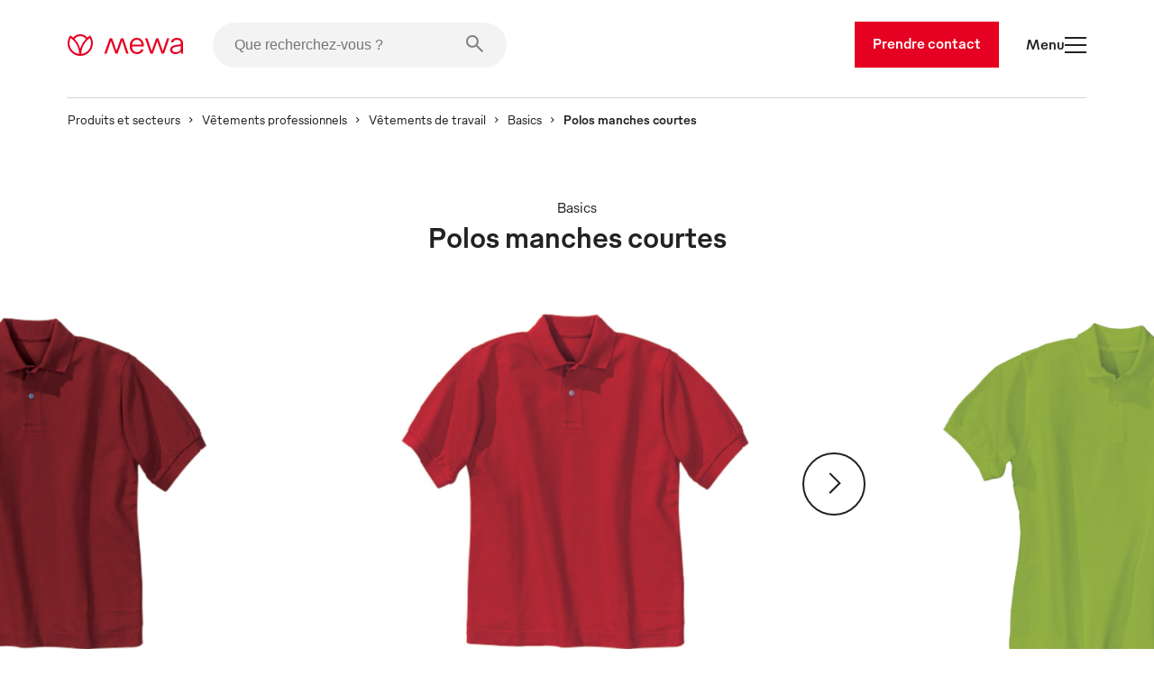

--- FILE ---
content_type: text/html
request_url: https://www.mewa.ch/fr/vetements-de-travail/polos-manches-courtes-basics/
body_size: 64074
content:
<!DOCTYPE html><html lang="fr"><head><meta charSet="utf-8"/><meta http-equiv="x-ua-compatible" content="ie=edge"/><meta name="viewport" content="width=device-width, initial-scale=1, shrink-to-fit=no"/><meta name="generator" content="Gatsby 5.13.7"/><meta name="description" content=" Poloshirts Kurzarm Basics: Bequeme und funktionelle Mewa Arbeitskleidung für den täglichen Einsatz" data-gatsby-head="true"/><style data-href="/styles.b68369c7c8ef72517226.css" data-identity="gatsby-global-css">.slider-button-module--nav-button--e4fa1{-webkit-tap-highlight-color:rgba(0,0,0,0);background-color:transparent;border:0;height:70px;margin:0;padding:0;width:70px}@media screen and (max-width:1439px){.slider-button-module--nav-button--e4fa1.slider-button-module--responsive--0c458{height:40px;width:40px}}.slider-button-module--nav-button--e4fa1:not(:disabled){cursor:pointer}.slider-button-module--nav-button--e4fa1 .slider-button-module--nav-icon--6f375 .fill,.slider-button-module--nav-button--e4fa1 .slider-button-module--nav-icon--6f375 .stroke-inner,.slider-button-module--nav-button--e4fa1 .slider-button-module--nav-icon--6f375 .stroke-outer{transition-duration:var(--transition-duration);transition-timing-function:var(--transition-timing)}.slider-button-module--nav-button--e4fa1 .slider-button-module--nav-icon--6f375 .fill{transition-property:fill}.slider-button-module--nav-button--e4fa1 .slider-button-module--nav-icon--6f375 .stroke-inner,.slider-button-module--nav-button--e4fa1 .slider-button-module--nav-icon--6f375 .stroke-outer{transition-property:stroke}.slider-button-module--nav-button--e4fa1 .slider-button-module--nav-icon--6f375{transform:rotate(0deg);transform-origin:center}.slider-button-module--nav-button--e4fa1 .slider-button-module--nav-icon--6f375.slider-button-module--left--2e531{transform:rotate(180deg)}.slider-button-module--nav-button--e4fa1.dark-red .slider-button-module--nav-icon--6f375 .stroke-inner,.slider-button-module--nav-button--e4fa1.dark-red .slider-button-module--nav-icon--6f375 .stroke-outer,.slider-button-module--nav-button--e4fa1.hover-dark-red:hover:not(:disabled) .slider-button-module--nav-icon--6f375 .stroke-inner,.slider-button-module--nav-button--e4fa1.hover-dark-red:hover:not(:disabled) .slider-button-module--nav-icon--6f375 .stroke-outer{stroke:var(--color-dark-red)}.slider-button-module--nav-button--e4fa1.dark-red .slider-button-module--nav-icon--6f375 .fill,.slider-button-module--nav-button--e4fa1.hover-dark-red:hover:not(:disabled) .slider-button-module--nav-icon--6f375 .fill{fill:var(--color-dark-red)}.slider-button-module--nav-button--e4fa1.hover-light-red:hover:not(:disabled) .slider-button-module--nav-icon--6f375 .stroke-inner,.slider-button-module--nav-button--e4fa1.hover-light-red:hover:not(:disabled) .slider-button-module--nav-icon--6f375 .stroke-outer,.slider-button-module--nav-button--e4fa1.light-red .slider-button-module--nav-icon--6f375 .stroke-inner,.slider-button-module--nav-button--e4fa1.light-red .slider-button-module--nav-icon--6f375 .stroke-outer{stroke:var(--color-light-red)}.slider-button-module--nav-button--e4fa1.hover-light-red:hover:not(:disabled) .slider-button-module--nav-icon--6f375 .fill,.slider-button-module--nav-button--e4fa1.light-red .slider-button-module--nav-icon--6f375 .fill{fill:var(--color-light-red)}.slider-button-module--nav-button--e4fa1.dark-coal .slider-button-module--nav-icon--6f375 .stroke-inner,.slider-button-module--nav-button--e4fa1.dark-coal .slider-button-module--nav-icon--6f375 .stroke-outer,.slider-button-module--nav-button--e4fa1.hover-dark-coal:hover:not(:disabled) .slider-button-module--nav-icon--6f375 .stroke-inner,.slider-button-module--nav-button--e4fa1.hover-dark-coal:hover:not(:disabled) .slider-button-module--nav-icon--6f375 .stroke-outer{stroke:var(--color-dark-coal)}.slider-button-module--nav-button--e4fa1.dark-coal .slider-button-module--nav-icon--6f375 .fill,.slider-button-module--nav-button--e4fa1.hover-dark-coal:hover:not(:disabled) .slider-button-module--nav-icon--6f375 .fill{fill:var(--color-dark-coal)}.slider-button-module--nav-button--e4fa1.hover-white:hover:not(:disabled) .slider-button-module--nav-icon--6f375 .stroke-inner,.slider-button-module--nav-button--e4fa1.hover-white:hover:not(:disabled) .slider-button-module--nav-icon--6f375 .stroke-outer,.slider-button-module--nav-button--e4fa1.white .slider-button-module--nav-icon--6f375 .stroke-inner,.slider-button-module--nav-button--e4fa1.white .slider-button-module--nav-icon--6f375 .stroke-outer{stroke:var(--color-white)}.slider-button-module--nav-button--e4fa1.hover-white:hover:not(:disabled) .slider-button-module--nav-icon--6f375 .fill,.slider-button-module--nav-button--e4fa1.white .slider-button-module--nav-icon--6f375 .fill{fill:var(--color-white)}.slider-button-module--nav-button--e4fa1.hover-light-blue:hover:not(:disabled) .slider-button-module--nav-icon--6f375 .stroke-inner,.slider-button-module--nav-button--e4fa1.hover-light-blue:hover:not(:disabled) .slider-button-module--nav-icon--6f375 .stroke-outer,.slider-button-module--nav-button--e4fa1.light-blue .slider-button-module--nav-icon--6f375 .stroke-inner,.slider-button-module--nav-button--e4fa1.light-blue .slider-button-module--nav-icon--6f375 .stroke-outer{stroke:var(--color-light-blue)}.slider-button-module--nav-button--e4fa1.hover-light-blue:hover:not(:disabled) .slider-button-module--nav-icon--6f375 .fill,.slider-button-module--nav-button--e4fa1.light-blue .slider-button-module--nav-icon--6f375 .fill{fill:var(--color-light-blue)}.slider-button-module--nav-button--e4fa1.hover-outlined:hover:not(:disabled) .slider-button-module--nav-icon--6f375 .fill,.slider-button-module--nav-button--e4fa1.outlined .slider-button-module--nav-icon--6f375 .fill{fill:transparent}.slider-button-module--nav-button--e4fa1.hover-outlined-white:hover:not(:disabled) .slider-button-module--nav-icon--6f375 .fill,.slider-button-module--nav-button--e4fa1.outlined-white .slider-button-module--nav-icon--6f375 .fill{fill:var(--color-white)}.slider-button-module--nav-button--e4fa1.contained .slider-button-module--nav-icon--6f375 .stroke-inner,.slider-button-module--nav-button--e4fa1.hover-contained:hover:not(:disabled) .slider-button-module--nav-icon--6f375 .stroke-inner{stroke:var(--color-white)}@media screen and (max-width:1439px){.slider-button-module--nav-button--e4fa1.slider-button-module--nav-button-mobile-small--bd92b{height:40px;width:40px}.slider-button-module--nav-button--e4fa1.slider-button-module--nav-button-mobile-small--bd92b .slider-button-module--nav-icon-desktop--c847a{display:none}}@media screen and (min-width:1440px){.slider-button-module--nav-button--e4fa1.slider-button-module--nav-button-mobile-small--bd92b .slider-button-module--nav-icon-mobile--f00f1{display:none}}@font-face{font-family:swiper-icons;font-style:normal;font-weight:400;src:url("data:application/font-woff;charset=utf-8;base64, [base64]//wADZ2x5ZgAAAywAAADMAAAD2MHtryVoZWFkAAABbAAAADAAAAA2E2+eoWhoZWEAAAGcAAAAHwAAACQC9gDzaG10eAAAAigAAAAZAAAArgJkABFsb2NhAAAC0AAAAFoAAABaFQAUGG1heHAAAAG8AAAAHwAAACAAcABAbmFtZQAAA/gAAAE5AAACXvFdBwlwb3N0AAAFNAAAAGIAAACE5s74hXjaY2BkYGAAYpf5Hu/j+W2+MnAzMYDAzaX6QjD6/4//Bxj5GA8AuRwMYGkAPywL13jaY2BkYGA88P8Agx4j+/8fQDYfA1AEBWgDAIB2BOoAeNpjYGRgYNBh4GdgYgABEMnIABJzYNADCQAACWgAsQB42mNgYfzCOIGBlYGB0YcxjYGBwR1Kf2WQZGhhYGBiYGVmgAFGBiQQkOaawtDAoMBQxXjg/wEGPcYDDA4wNUA2CCgwsAAAO4EL6gAAeNpj2M0gyAACqxgGNWBkZ2D4/wMA+xkDdgAAAHjaY2BgYGaAYBkGRgYQiAHyGMF8FgYHIM3DwMHABGQrMOgyWDLEM1T9/w8UBfEMgLzE////P/5//f/V/xv+r4eaAAeMbAxwIUYmIMHEgKYAYjUcsDAwsLKxc3BycfPw8jEQA/[base64]/uznmfPFBNODM2K7MTQ45YEAZqGP81AmGGcF3iPqOop0r1SPTaTbVkfUe4HXj97wYE+yNwWYxwWu4v1ugWHgo3S1XdZEVqWM7ET0cfnLGxWfkgR42o2PvWrDMBSFj/IHLaF0zKjRgdiVMwScNRAoWUoH78Y2icB/yIY09An6AH2Bdu/UB+yxopYshQiEvnvu0dURgDt8QeC8PDw7Fpji3fEA4z/PEJ6YOB5hKh4dj3EvXhxPqH/SKUY3rJ7srZ4FZnh1PMAtPhwP6fl2PMJMPDgeQ4rY8YT6Gzao0eAEA409DuggmTnFnOcSCiEiLMgxCiTI6Cq5DZUd3Qmp10vO0LaLTd2cjN4fOumlc7lUYbSQcZFkutRG7g6JKZKy0RmdLY680CDnEJ+UMkpFFe1RN7nxdVpXrC4aTtnaurOnYercZg2YVmLN/d/gczfEimrE/fs/bOuq29Zmn8tloORaXgZgGa78yO9/cnXm2BpaGvq25Dv9S4E9+5SIc9PqupJKhYFSSl47+Qcr1mYNAAAAeNptw0cKwkAAAMDZJA8Q7OUJvkLsPfZ6zFVERPy8qHh2YER+3i/BP83vIBLLySsoKimrqKqpa2hp6+jq6RsYGhmbmJqZSy0sraxtbO3sHRydnEMU4uR6yx7JJXveP7WrDycAAAAAAAH//wACeNpjYGRgYOABYhkgZgJCZgZNBkYGLQZtIJsFLMYAAAw3ALgAeNolizEKgDAQBCchRbC2sFER0YD6qVQiBCv/H9ezGI6Z5XBAw8CBK/m5iQQVauVbXLnOrMZv2oLdKFa8Pjuru2hJzGabmOSLzNMzvutpB3N42mNgZGBg4GKQYzBhYMxJLMlj4GBgAYow/P/PAJJhLM6sSoWKfWCAAwDAjgbRAAB42mNgYGBkAIIbCZo5IPrmUn0hGA0AO8EFTQAA")}:root{--swiper-theme-color:#007aff}:host{display:block;margin-left:auto;margin-right:auto;position:relative;z-index:1}.swiper{display:block;list-style:none;margin-left:auto;margin-right:auto;overflow:hidden;padding:0;position:relative;z-index:1}.swiper-vertical>.swiper-wrapper{flex-direction:column}.swiper-wrapper{box-sizing:content-box;display:flex;height:100%;position:relative;transition-property:transform;transition-timing-function:var(--swiper-wrapper-transition-timing-function,initial);width:100%;z-index:1}.swiper-android .swiper-slide,.swiper-ios .swiper-slide,.swiper-wrapper{transform:translateZ(0)}.swiper-horizontal{touch-action:pan-y}.swiper-vertical{touch-action:pan-x}.swiper-slide{display:block;flex-shrink:0;height:100%;position:relative;transition-property:transform;width:100%}.swiper-slide-invisible-blank{visibility:hidden}.swiper-autoheight,.swiper-autoheight .swiper-slide{height:auto}.swiper-autoheight .swiper-wrapper{align-items:flex-start;transition-property:transform,height}.swiper-backface-hidden .swiper-slide{backface-visibility:hidden;transform:translateZ(0)}.swiper-3d.swiper-css-mode .swiper-wrapper{perspective:1200px}.swiper-3d .swiper-wrapper{transform-style:preserve-3d}.swiper-3d{perspective:1200px}.swiper-3d .swiper-cube-shadow,.swiper-3d .swiper-slide{transform-style:preserve-3d}.swiper-css-mode>.swiper-wrapper{-ms-overflow-style:none;overflow:auto;scrollbar-width:none}.swiper-css-mode>.swiper-wrapper::-webkit-scrollbar{display:none}.swiper-css-mode>.swiper-wrapper>.swiper-slide{scroll-snap-align:start start}.swiper-css-mode.swiper-horizontal>.swiper-wrapper{scroll-snap-type:x mandatory}.swiper-css-mode.swiper-vertical>.swiper-wrapper{scroll-snap-type:y mandatory}.swiper-css-mode.swiper-free-mode>.swiper-wrapper{scroll-snap-type:none}.swiper-css-mode.swiper-free-mode>.swiper-wrapper>.swiper-slide{scroll-snap-align:none}.swiper-css-mode.swiper-centered>.swiper-wrapper:before{content:"";flex-shrink:0;order:9999}.swiper-css-mode.swiper-centered>.swiper-wrapper>.swiper-slide{scroll-snap-align:center center;scroll-snap-stop:always}.swiper-css-mode.swiper-centered.swiper-horizontal>.swiper-wrapper>.swiper-slide:first-child{margin-inline-start:var(--swiper-centered-offset-before)}.swiper-css-mode.swiper-centered.swiper-horizontal>.swiper-wrapper:before{height:100%;min-height:1px;width:var(--swiper-centered-offset-after)}.swiper-css-mode.swiper-centered.swiper-vertical>.swiper-wrapper>.swiper-slide:first-child{margin-block-start:var(--swiper-centered-offset-before)}.swiper-css-mode.swiper-centered.swiper-vertical>.swiper-wrapper:before{height:var(--swiper-centered-offset-after);min-width:1px;width:100%}.swiper-3d .swiper-slide-shadow,.swiper-3d .swiper-slide-shadow-bottom,.swiper-3d .swiper-slide-shadow-left,.swiper-3d .swiper-slide-shadow-right,.swiper-3d .swiper-slide-shadow-top{height:100%;left:0;pointer-events:none;position:absolute;top:0;width:100%;z-index:10}.swiper-3d .swiper-slide-shadow{background:rgba(0,0,0,.15)}.swiper-3d .swiper-slide-shadow-left{background-image:linear-gradient(270deg,rgba(0,0,0,.5),transparent)}.swiper-3d .swiper-slide-shadow-right{background-image:linear-gradient(90deg,rgba(0,0,0,.5),transparent)}.swiper-3d .swiper-slide-shadow-top{background-image:linear-gradient(0deg,rgba(0,0,0,.5),transparent)}.swiper-3d .swiper-slide-shadow-bottom{background-image:linear-gradient(180deg,rgba(0,0,0,.5),transparent)}.swiper-lazy-preloader{border:4px solid var(--swiper-preloader-color,var(--swiper-theme-color));border-radius:50%;border-top:4px solid transparent;box-sizing:border-box;height:42px;left:50%;margin-left:-21px;margin-top:-21px;position:absolute;top:50%;transform-origin:50%;width:42px;z-index:10}.swiper-watch-progress .swiper-slide-visible .swiper-lazy-preloader,.swiper:not(.swiper-watch-progress) .swiper-lazy-preloader{animation:swiper-preloader-spin 1s linear infinite}.swiper-lazy-preloader-white{--swiper-preloader-color:#fff}.swiper-lazy-preloader-black{--swiper-preloader-color:#000}@keyframes swiper-preloader-spin{0%{transform:rotate(0deg)}to{transform:rotate(1turn)}}.swiper-virtual .swiper-slide{-webkit-backface-visibility:hidden;transform:translateZ(0)}.swiper-virtual.swiper-css-mode .swiper-wrapper:after{content:"";left:0;pointer-events:none;position:absolute;top:0}.swiper-virtual.swiper-css-mode.swiper-horizontal .swiper-wrapper:after{height:1px;width:var(--swiper-virtual-size)}.swiper-virtual.swiper-css-mode.swiper-vertical .swiper-wrapper:after{height:var(--swiper-virtual-size);width:1px}:root{--swiper-navigation-size:44px}.swiper-button-next,.swiper-button-prev{align-items:center;color:var(--swiper-navigation-color,var(--swiper-theme-color));cursor:pointer;display:flex;height:var(--swiper-navigation-size);justify-content:center;margin-top:calc(0px - var(--swiper-navigation-size)/2);position:absolute;top:var(--swiper-navigation-top-offset,50%);width:calc(var(--swiper-navigation-size)/44*27);z-index:10}.swiper-button-next.swiper-button-disabled,.swiper-button-prev.swiper-button-disabled{cursor:auto;opacity:.35;pointer-events:none}.swiper-button-next.swiper-button-hidden,.swiper-button-prev.swiper-button-hidden{cursor:auto;opacity:0;pointer-events:none}.swiper-navigation-disabled .swiper-button-next,.swiper-navigation-disabled .swiper-button-prev{display:none!important}.swiper-button-next svg,.swiper-button-prev svg{height:100%;object-fit:contain;transform-origin:center;width:100%}.swiper-rtl .swiper-button-next svg,.swiper-rtl .swiper-button-prev svg{transform:rotate(180deg)}.swiper-button-prev,.swiper-rtl .swiper-button-next{left:var(--swiper-navigation-sides-offset,10px);right:auto}.swiper-button-lock{display:none}.swiper-button-next:after,.swiper-button-prev:after{font-family:swiper-icons;font-size:var(--swiper-navigation-size);font-variant:normal;letter-spacing:0;line-height:1;text-transform:none!important}.swiper-button-prev:after,.swiper-rtl .swiper-button-next:after{content:"prev"}.swiper-button-next,.swiper-rtl .swiper-button-prev{left:auto;right:var(--swiper-navigation-sides-offset,10px)}.swiper-button-next:after,.swiper-rtl .swiper-button-prev:after{content:"next"}.swiper-scrollbar{background:var(--swiper-scrollbar-bg-color,rgba(0,0,0,.1));border-radius:var(--swiper-scrollbar-border-radius,10px);position:relative;touch-action:none}.swiper-scrollbar-disabled>.swiper-scrollbar,.swiper-scrollbar.swiper-scrollbar-disabled{display:none!important}.swiper-horizontal>.swiper-scrollbar,.swiper-scrollbar.swiper-scrollbar-horizontal{bottom:var(--swiper-scrollbar-bottom,4px);height:var(--swiper-scrollbar-size,4px);left:var(--swiper-scrollbar-sides-offset,1%);position:absolute;top:var(--swiper-scrollbar-top,auto);width:calc(100% - var(--swiper-scrollbar-sides-offset, 1%)*2);z-index:50}.swiper-scrollbar.swiper-scrollbar-vertical,.swiper-vertical>.swiper-scrollbar{height:calc(100% - var(--swiper-scrollbar-sides-offset, 1%)*2);left:var(--swiper-scrollbar-left,auto);position:absolute;right:var(--swiper-scrollbar-right,4px);top:var(--swiper-scrollbar-sides-offset,1%);width:var(--swiper-scrollbar-size,4px);z-index:50}.swiper-scrollbar-drag{background:var(--swiper-scrollbar-drag-bg-color,rgba(0,0,0,.5));border-radius:var(--swiper-scrollbar-border-radius,10px);height:100%;left:0;position:relative;top:0;width:100%}.swiper-scrollbar-cursor-drag{cursor:move}.swiper-scrollbar-lock{display:none}.swiper-zoom-container{align-items:center;display:flex;height:100%;justify-content:center;text-align:center;width:100%}.swiper-zoom-container>canvas,.swiper-zoom-container>img,.swiper-zoom-container>svg{max-height:100%;max-width:100%;object-fit:contain}.swiper-slide-zoomed{cursor:move;touch-action:none}.swiper .swiper-notification{left:0;opacity:0;pointer-events:none;position:absolute;top:0;z-index:-1000}.swiper-free-mode>.swiper-wrapper{margin:0 auto;transition-timing-function:ease-out}.swiper-grid>.swiper-wrapper{flex-wrap:wrap}.swiper-grid-column>.swiper-wrapper{flex-direction:column;flex-wrap:wrap}.swiper.swiper-cube{overflow:visible}.swiper-cube .swiper-slide{backface-visibility:hidden;height:100%;pointer-events:none;transform-origin:0 0;visibility:hidden;width:100%;z-index:1}.swiper-cube .swiper-slide .swiper-slide{pointer-events:none}.swiper-cube.swiper-rtl .swiper-slide{transform-origin:100% 0}.swiper-cube .swiper-slide-active,.swiper-cube .swiper-slide-active .swiper-slide-active{pointer-events:auto}.swiper-cube .swiper-slide-active,.swiper-cube .swiper-slide-next,.swiper-cube .swiper-slide-prev{pointer-events:auto;visibility:visible}.swiper-cube .swiper-cube-shadow{bottom:0;height:100%;left:0;opacity:.6;position:absolute;width:100%;z-index:0}.swiper-cube .swiper-cube-shadow:before{background:#000;bottom:0;content:"";filter:blur(50px);left:0;position:absolute;right:0;top:0}.swiper-cube .swiper-slide-next+.swiper-slide{pointer-events:auto;visibility:visible}.swiper-cube .swiper-slide-shadow-cube.swiper-slide-shadow-bottom,.swiper-cube .swiper-slide-shadow-cube.swiper-slide-shadow-left,.swiper-cube .swiper-slide-shadow-cube.swiper-slide-shadow-right,.swiper-cube .swiper-slide-shadow-cube.swiper-slide-shadow-top{backface-visibility:hidden;z-index:0}.swiper.swiper-flip{overflow:visible}.swiper-flip .swiper-slide{backface-visibility:hidden;pointer-events:none;z-index:1}.swiper-flip .swiper-slide .swiper-slide{pointer-events:none}.swiper-flip .swiper-slide-active,.swiper-flip .swiper-slide-active .swiper-slide-active{pointer-events:auto}.swiper-flip .swiper-slide-shadow-flip.swiper-slide-shadow-bottom,.swiper-flip .swiper-slide-shadow-flip.swiper-slide-shadow-left,.swiper-flip .swiper-slide-shadow-flip.swiper-slide-shadow-right,.swiper-flip .swiper-slide-shadow-flip.swiper-slide-shadow-top{backface-visibility:hidden;z-index:0}.swiper-creative .swiper-slide{backface-visibility:hidden;overflow:hidden;transition-property:transform,opacity,height}.swiper.swiper-cards{overflow:visible}.swiper-cards .swiper-slide{backface-visibility:hidden;overflow:hidden;transform-origin:center bottom}.product-card-color-slider-module--product-card--ac052{aspect-ratio:2/3;display:grid;grid-template-areas:". . . . ." ". . . like ." ". link link link ." ". link link link ." ". prev thumb next ." ". color color color ." ". . button . ." ". . . . .";grid-template-columns:1fr minmax(40px,2fr) 12fr minmax(40px,2fr) 1fr;grid-template-rows:0fr 0fr 18fr minmax(calc(var(--font-size-footnote) + var(--font-size-body)*2),2fr) 6fr minmax(calc(var(--font-size-footnote)*1.5),2fr) 3fr 10px;height:100%;padding:0;position:relative;width:100%}.product-card-color-slider-module--product-card--ac052.MuiCard-root{border:none}.product-card-color-slider-module--product-card--ac052 .product-card-color-slider-module--product-link-area--fb5e7{display:grid;grid-area:link;grid-template-areas:"img" "name";grid-template-columns:1fr;grid-template-rows:24fr minmax(calc(var(--font-size-footnote) + var(--font-size-body)*2),2fr);text-decoration:none;transition-delay:0;transition-duration:var(--transition-duration);transition-property:opacity;transition-timing-function:var(--transition-timing)}.product-card-color-slider-module--product-card--ac052 .product-card-color-slider-module--product-link-area--fb5e7 .product-card-color-slider-module--main-swiper--7792a{aspect-ratio:1/1;grid-area:img;margin:auto auto 24px;position:relative;width:70%}.product-card-color-slider-module--product-card--ac052 .product-card-color-slider-module--product-link-area--fb5e7 .product-card-color-slider-module--main-swiper--7792a .product-card-color-slider-module--image-wrapper--18ec0{height:100%;position:absolute;width:100%}.product-card-color-slider-module--product-card--ac052 .product-card-color-slider-module--product-link-area--fb5e7 .product-card-color-slider-module--main-swiper--7792a .product-card-color-slider-module--main-image--ad113{height:100%;object-fit:contain;position:absolute;transition-delay:0;transition-duration:var(--transition-duration);transition-property:opacity;transition-timing-function:var(--transition-timing);width:100%}.product-card-color-slider-module--product-card--ac052 .product-card-color-slider-module--product-link-area--fb5e7 .product-card-color-slider-module--product-name-container--c8725{color:var(--color-dark-coal);grid-area:name}.product-card-color-slider-module--product-card--ac052 .product-card-color-slider-module--variant-link--03228{display:contents}.product-card-color-slider-module--product-card--ac052 .product-card-color-slider-module--variant-link--03228 .product-card-color-slider-module--product-link-area--fb5e7:hover .product-card-color-slider-module--main-image--ad113{opacity:.7}.product-card-color-slider-module--product-card--ac052 .product-card-color-slider-module--button-container--503ef{align-items:center;display:flex;flex-direction:column;grid-area:button}@media screen and (min-width:900px){.product-card-color-slider-module--product-card--ac052 .product-card-color-slider-module--on-card-hover--04658{opacity:0;transition-delay:0;transition-duration:var(--transition-duration);transition-property:opacity;transition-timing-function:var(--transition-timing)}.product-card-color-slider-module--product-card--ac052 .product-card-color-slider-module--show-details--e17e3{display:none}.product-card-color-slider-module--product-card--ac052:hover .product-card-color-slider-module--on-card-hover--04658{opacity:1}.product-card-color-slider-module--product-card--ac052:hover .product-card-color-slider-module--show-details--e17e3{display:inline-flex}}.product-card-color-slider-module--nav-icons--0726a{color:var(--color-light-red);min-width:7.5px;overflow:visible;transition-delay:0;transition-duration:var(--transition-duration);transition-property:fill;transition-timing-function:var(--transition-timing);width:33.33%}@media screen and (min-width:900px){.product-card-color-slider-module--nav-icons--0726a{min-width:15px}}.swiper-slide.image-card-slide-module--image-card-slide--f82ab{height:unset;padding-left:var(--gutter)}.swiper-slide.image-card-slide-module--image-card-slide--f82ab .image-card-slide-module--image-card--bdcae{object-fit:cover;object-position:top;width:100%}.swiper-slide.image-card-slide-module--image-card-slide--f82ab .image-card-slide-module--image-card--bdcae img{object-position:top}.swiper-slide:last-of-type.image-card-slide-module--image-card-slide--f82ab{margin-right:0}.content-card-slide-module--card--be3fe{font-family:var(--font-family)}.content-card-slide-module--card--be3fe .content-card-slide-module--cardTitle--b3c68,.content-card-slide-module--card--be3fe .content-card-slide-module--content--e4013>*,.content-card-slide-module--card--be3fe .content-card-slide-module--subTitle--712ab{margin:0;padding:0}.content-card-slide-module--card--be3fe .content-card-slide-module--sub-title--5433e{font-size:var(--font-size-body);font-weight:var(--font-weight-medium);margin-bottom:30px;margin-top:0!important;padding-top:0!important}.content-card-slide-module--card--be3fe .content-card-slide-module--title--6db1a{font-size:var(--font-size-footnote);font-weight:var(--font-weight-light);margin-bottom:0!important;padding-bottom:0!important}.linked-image-card-slide-module--linked-image-card-slide--9f8db .link-container{display:block;height:100%;width:100%}.linked-image-card-slide-module--linked-image-card-slide--9f8db .linked-image-card-slide-module--image-slot--a9647{display:block;position:relative;width:100%}.linked-image-card-slide-module--linked-image-card-slide--9f8db .linked-image-card-slide-module--image-slot--a9647 .linked-image-card-slide-module--hover-image--78a0c,.linked-image-card-slide-module--linked-image-card-slide--9f8db .linked-image-card-slide-module--image-slot--a9647 .linked-image-card-slide-module--image--06bb6{background-color:var(--color-white);height:100%;left:0;object-fit:cover;position:absolute;top:0;width:100%}.linked-image-card-slide-module--linked-image-card-slide--9f8db .linked-image-card-slide-module--image-slot--a9647 .linked-image-card-slide-module--hover-image--78a0c{opacity:0;transition:opacity var(--transition-duration) var(--transition-timing)}.linked-image-card-slide-module--linked-image-card-slide--9f8db .linked-image-card-slide-module--image-slot--a9647 .linked-image-card-slide-module--hover-image--78a0c:hover{opacity:1}@media screen and (max-width:899px){.linked-image-card-slide-module--linked-image-card-slide--9f8db .linked-image-card-slide-module--image-slot--a9647 .linked-image-card-slide-module--hover-image--78a0c{display:none}}.like-button-module--like-button--46e21{background-color:transparent;border:none;height:50px;padding:15px;width:50px}.like-button-module--like-button--46e21 .like-button-module--heart--fa4a6{stroke-width:2px;fill:transparent;stroke:var(--color-light-red);height:20px;width:20px}.like-button-module--like-button--46e21 .like-button-module--heart--fa4a6.like-button-module--clicked--4fdaa{fill:var(--color-light-red)}.like-button-module--like-button--46e21 .like-button-module--heart--fa4a6{transition-duration:var(--transition-duration);transition-property:all;transition-timing-function:var(--transition-timing)}.like-button-module--like-button--46e21:hover{cursor:pointer}.like-button-module--like-button--46e21:hover .like-button-module--heart--fa4a6{fill:var(--color-light-red);fill-opacity:.3}.like-button-module--like-button--46e21:hover .like-button-module--heart--fa4a6.like-button-module--clicked--4fdaa{fill-opacity:.7}.icon-text-button-module--icon-text-button--efaa4{padding-bottom:0!important;padding-top:0!important;position:relative}.icon-text-button-module--icon-text-button--efaa4 .icon-text-button-module--default-icon--3c9f8{opacity:1;transition:opacity var(--transition-duration)}.icon-text-button-module--icon-text-button--efaa4 .icon-text-button-module--hover-icon--7a931{opacity:0;position:absolute;transition:opacity var(--transition-duration)}.icon-text-button-module--icon-text-button--efaa4:active .icon-text-button-module--default-icon--3c9f8,.icon-text-button-module--icon-text-button--efaa4:focus .icon-text-button-module--default-icon--3c9f8,.icon-text-button-module--icon-text-button--efaa4:hover .icon-text-button-module--default-icon--3c9f8{opacity:0}.icon-text-button-module--icon-text-button--efaa4:active .icon-text-button-module--hover-icon--7a931,.icon-text-button-module--icon-text-button--efaa4:focus .icon-text-button-module--hover-icon--7a931,.icon-text-button-module--icon-text-button--efaa4:hover .icon-text-button-module--hover-icon--7a931{opacity:1}.icon-text-button-module--icon-text-button--efaa4:after{opacity:0}.swiper-fade.swiper-free-mode .swiper-slide{transition-timing-function:ease-out}.swiper-fade .swiper-slide{pointer-events:none;transition-property:opacity}.swiper-fade .swiper-slide .swiper-slide{pointer-events:none}.swiper-fade .swiper-slide-active,.swiper-fade .swiper-slide-active .swiper-slide-active{pointer-events:auto}.swiper-pagination{position:absolute;text-align:center;transform:translateZ(0);transition:opacity .3s;z-index:10}.swiper-pagination.swiper-pagination-hidden{opacity:0}.swiper-pagination-disabled>.swiper-pagination,.swiper-pagination.swiper-pagination-disabled{display:none!important}.swiper-horizontal>.swiper-pagination-bullets,.swiper-pagination-bullets.swiper-pagination-horizontal,.swiper-pagination-custom,.swiper-pagination-fraction{bottom:var(--swiper-pagination-bottom,8px);left:0;top:var(--swiper-pagination-top,auto);width:100%}.swiper-pagination-bullets-dynamic{font-size:0;overflow:hidden}.swiper-pagination-bullets-dynamic .swiper-pagination-bullet{position:relative;transform:scale(.33)}.swiper-pagination-bullets-dynamic .swiper-pagination-bullet-active,.swiper-pagination-bullets-dynamic .swiper-pagination-bullet-active-main{transform:scale(1)}.swiper-pagination-bullets-dynamic .swiper-pagination-bullet-active-prev{transform:scale(.66)}.swiper-pagination-bullets-dynamic .swiper-pagination-bullet-active-prev-prev{transform:scale(.33)}.swiper-pagination-bullets-dynamic .swiper-pagination-bullet-active-next{transform:scale(.66)}.swiper-pagination-bullets-dynamic .swiper-pagination-bullet-active-next-next{transform:scale(.33)}.swiper-pagination-bullet{background:var(--swiper-pagination-bullet-inactive-color,#000);border-radius:var(--swiper-pagination-bullet-border-radius,50%);display:inline-block;height:var(--swiper-pagination-bullet-height,var(--swiper-pagination-bullet-size,8px));opacity:var(--swiper-pagination-bullet-inactive-opacity,.2);width:var(--swiper-pagination-bullet-width,var(--swiper-pagination-bullet-size,8px))}button.swiper-pagination-bullet{appearance:none;border:none;box-shadow:none;margin:0;padding:0}.swiper-pagination-clickable .swiper-pagination-bullet{cursor:pointer}.swiper-pagination-bullet:only-child{display:none!important}.swiper-pagination-bullet-active{background:var(--swiper-pagination-color,var(--swiper-theme-color));opacity:var(--swiper-pagination-bullet-opacity,1)}.swiper-pagination-vertical.swiper-pagination-bullets,.swiper-vertical>.swiper-pagination-bullets{left:var(--swiper-pagination-left,auto);right:var(--swiper-pagination-right,8px);top:50%;transform:translate3d(0,-50%,0)}.swiper-pagination-vertical.swiper-pagination-bullets .swiper-pagination-bullet,.swiper-vertical>.swiper-pagination-bullets .swiper-pagination-bullet{display:block;margin:var(--swiper-pagination-bullet-vertical-gap,6px) 0}.swiper-pagination-vertical.swiper-pagination-bullets.swiper-pagination-bullets-dynamic,.swiper-vertical>.swiper-pagination-bullets.swiper-pagination-bullets-dynamic{top:50%;transform:translateY(-50%);width:8px}.swiper-pagination-vertical.swiper-pagination-bullets.swiper-pagination-bullets-dynamic .swiper-pagination-bullet,.swiper-vertical>.swiper-pagination-bullets.swiper-pagination-bullets-dynamic .swiper-pagination-bullet{display:inline-block;transition:transform .2s,top .2s}.swiper-horizontal>.swiper-pagination-bullets .swiper-pagination-bullet,.swiper-pagination-horizontal.swiper-pagination-bullets .swiper-pagination-bullet{margin:0 var(--swiper-pagination-bullet-horizontal-gap,4px)}.swiper-horizontal>.swiper-pagination-bullets.swiper-pagination-bullets-dynamic,.swiper-pagination-horizontal.swiper-pagination-bullets.swiper-pagination-bullets-dynamic{left:50%;transform:translateX(-50%);white-space:nowrap}.swiper-horizontal>.swiper-pagination-bullets.swiper-pagination-bullets-dynamic .swiper-pagination-bullet,.swiper-pagination-horizontal.swiper-pagination-bullets.swiper-pagination-bullets-dynamic .swiper-pagination-bullet{transition:transform .2s,left .2s}.swiper-horizontal.swiper-rtl>.swiper-pagination-bullets-dynamic .swiper-pagination-bullet{transition:transform .2s,right .2s}.swiper-pagination-fraction{color:var(--swiper-pagination-fraction-color,inherit)}.swiper-pagination-progressbar{background:var(--swiper-pagination-progressbar-bg-color,rgba(0,0,0,.25));position:absolute}.swiper-pagination-progressbar .swiper-pagination-progressbar-fill{background:var(--swiper-pagination-color,var(--swiper-theme-color));height:100%;left:0;position:absolute;top:0;transform:scale(0);transform-origin:left top;width:100%}.swiper-rtl .swiper-pagination-progressbar .swiper-pagination-progressbar-fill{transform-origin:right top}.swiper-horizontal>.swiper-pagination-progressbar,.swiper-pagination-progressbar.swiper-pagination-horizontal,.swiper-pagination-progressbar.swiper-pagination-vertical.swiper-pagination-progressbar-opposite,.swiper-vertical>.swiper-pagination-progressbar.swiper-pagination-progressbar-opposite{height:var(--swiper-pagination-progressbar-size,4px);left:0;top:0;width:100%}.swiper-horizontal>.swiper-pagination-progressbar.swiper-pagination-progressbar-opposite,.swiper-pagination-progressbar.swiper-pagination-horizontal.swiper-pagination-progressbar-opposite,.swiper-pagination-progressbar.swiper-pagination-vertical,.swiper-vertical>.swiper-pagination-progressbar{height:100%;left:0;top:0;width:var(--swiper-pagination-progressbar-size,4px)}.swiper-pagination-lock{display:none}.swiper-pagination-module--swiper--9e708.swiper{padding-bottom:calc(var(--spacer-l) + 22px);z-index:0}@media screen and (min-width:900px){.swiper-pagination-module--swiper--9e708.swiper{padding-bottom:calc(var(--spacer-l) + 15px)}}.swiper-pagination-module--swiper--9e708.swiper .swiper-pagination.swiper-pagination-bullets{bottom:0}.swiper-pagination-module--swiper--9e708.swiper .swiper-pagination-module--navigation-dot--cc196.swiper-pagination-bullet{background-color:transparent;height:27px;margin:0;opacity:1;position:relative;width:27px}@media screen and (min-width:900px){.swiper-pagination-module--swiper--9e708.swiper .swiper-pagination-module--navigation-dot--cc196.swiper-pagination-bullet{height:20px;width:20px}}.swiper-pagination-module--swiper--9e708.swiper .swiper-pagination-module--navigation-dot--cc196.swiper-pagination-bullet:after{background-color:var(--color-medium-light-grey);border-radius:50%;content:"";inset:7.5px;position:absolute}@media screen and (min-width:900px){.swiper-pagination-module--swiper--9e708.swiper .swiper-pagination-module--navigation-dot--cc196.swiper-pagination-bullet:after{inset:5px}}.swiper-pagination-module--swiper--9e708.swiper .swiper-pagination-module--navigation-dot--cc196.swiper-pagination-bullet.swiper-pagination-bullet-active:after{background-color:var(--color-light-red)}.swiper-pagination-module--swiper--9e708.swiper .swiper-pagination-module--navigation-dot--cc196.swiper-pagination-bullet:focus-visible{outline:1px solid var(--color-dark-coal)}.mewa-circle-module--mewa-circle--5d10f{grid-column-gap:var(--gutter);align-items:center;display:grid;grid-template-areas:"title title title title" "main main main main" "link link link link";grid-template-columns:repeat(4,1fr);grid-template-rows:auto 1fr auto;margin:0 auto;max-width:1920px;position:relative;width:100%;z-index:0}@media screen and (min-width:900px){.mewa-circle-module--mewa-circle--5d10f{grid-template-areas:". title title title title title title ." "prev main main main main main main next" "link link link link link link link link";grid-template-columns:repeat(8,1fr);grid-template-rows:auto 1fr auto}}@media screen and (min-width:1440px){.mewa-circle-module--mewa-circle--5d10f{grid-template-areas:". . title title title title title title title title . ." "prev prev main main main main main main main main next next" "link link link link link link link link link link link link";grid-template-columns:repeat(12,1fr);grid-template-rows:auto 1fr auto}}.mewa-circle-module--mewa-circle--5d10f .mewa-circle-module--nav--1f8a2{display:none}@media screen and (min-width:900px){.mewa-circle-module--mewa-circle--5d10f .mewa-circle-module--nav--1f8a2{display:block}}.mewa-circle-module--mewa-circle--5d10f .mewa-circle-module--nav--1f8a2.mewa-circle-module--previous--1fb96{grid-area:prev;justify-self:start}.mewa-circle-module--mewa-circle--5d10f .mewa-circle-module--nav--1f8a2.mewa-circle-module--next--88326{grid-area:next;justify-self:end}.mewa-circle-module--mewa-circle--5d10f .mewa-circle-module--diagram--47f23{grid-area:main;margin:0 auto;max-width:635px;position:relative;width:100%}.mewa-circle-module--mewa-circle--5d10f .mewa-circle-module--diagram--47f23 .mewa-circle-module--cycle-background--1f132{fill:#efefef;aspect-ratio:1;left:10%;position:relative;top:0;width:80%}.mewa-circle-module--mewa-circle--5d10f .mewa-circle-module--diagram--47f23 .mewa-circle-module--icon-cycle--6f67b{aspect-ratio:1;left:13%;overflow:visible;position:absolute;top:0;width:74%}.mewa-circle-module--mewa-circle--5d10f .mewa-circle-module--diagram--47f23 .mewa-circle-module--icon-cycle--6f67b .mewa-circle-module--icon-container--2b9f6{aspect-ratio:1;background-color:transparent;border:none;height:auto;left:0;min-height:50px;min-width:50px;opacity:1!important;position:absolute;top:0;transform:translate(-50%,-50%)!important;transition:none!important;width:24%!important}@media screen and (max-width:899px){.mewa-circle-module--mewa-circle--5d10f .mewa-circle-module--diagram--47f23 .mewa-circle-module--icon-cycle--6f67b .mewa-circle-module--icon-container--2b9f6{pointer-events:none}}.mewa-circle-module--mewa-circle--5d10f .mewa-circle-module--diagram--47f23 .mewa-circle-module--icon-cycle--6f67b .mewa-circle-module--icon-container--2b9f6{z-index:0}.mewa-circle-module--mewa-circle--5d10f .mewa-circle-module--diagram--47f23 .mewa-circle-module--icon-cycle--6f67b .mewa-circle-module--icon-container--2b9f6 svg{fill:var(--color-dark-coal);height:100%;transform:scale(1.5);transform-origin:50% 50%;transition:fill var(--transition-duration) var(--transition-timing);width:100%}.mewa-circle-module--mewa-circle--5d10f .mewa-circle-module--diagram--47f23 .mewa-circle-module--icon-cycle--6f67b .mewa-circle-module--icon-container--2b9f6{cursor:pointer}.mewa-circle-module--mewa-circle--5d10f .mewa-circle-module--diagram--47f23 .mewa-circle-module--icon-cycle--6f67b .mewa-circle-module--icon-container--2b9f6.mewa-circle-module--active--7731e,.mewa-circle-module--mewa-circle--5d10f .mewa-circle-module--diagram--47f23 .mewa-circle-module--icon-cycle--6f67b .mewa-circle-module--icon-container--2b9f6:hover{color:var(--color-light-red)}.mewa-circle-module--mewa-circle--5d10f .mewa-circle-module--diagram--47f23 .mewa-circle-module--icon-cycle--6f67b .mewa-circle-module--icon-container--2b9f6.mewa-circle-module--active--7731e svg,.mewa-circle-module--mewa-circle--5d10f .mewa-circle-module--diagram--47f23 .mewa-circle-module--icon-cycle--6f67b .mewa-circle-module--icon-container--2b9f6:hover svg{fill:var(--color-light-red)}.mewa-circle-module--mewa-circle--5d10f .mewa-circle-module--diagram--47f23 .mewa-circle-module--icon-cycle--6f67b .mewa-circle-module--icon-container--2b9f6:nth-child(5n+1){left:50%;top:0;transform:translate(-50%,-35%)!important}.mewa-circle-module--mewa-circle--5d10f .mewa-circle-module--diagram--47f23 .mewa-circle-module--icon-cycle--6f67b .mewa-circle-module--icon-container--2b9f6:nth-child(5n+2){left:100%;top:34.55%;transform:translate(-60%,-5%)!important}.mewa-circle-module--mewa-circle--5d10f .mewa-circle-module--diagram--47f23 .mewa-circle-module--icon-cycle--6f67b .mewa-circle-module--icon-container--2b9f6:nth-child(5n+3){left:79.39%;top:90.45%;transform:translate(-45%,-40%)!important}.mewa-circle-module--mewa-circle--5d10f .mewa-circle-module--diagram--47f23 .mewa-circle-module--icon-cycle--6f67b .mewa-circle-module--icon-container--2b9f6:nth-child(5n+4){left:20.61%;top:90.45%;transform:translate(-55%,-45%)!important}.mewa-circle-module--mewa-circle--5d10f .mewa-circle-module--diagram--47f23 .mewa-circle-module--icon-cycle--6f67b .mewa-circle-module--icon-container--2b9f6:nth-child(5n+5){left:0;top:34.55%;transform:translate(-40%,-5%)!important}.mewa-circle-module--mewa-circle--5d10f .mewa-circle-module--diagram--47f23 .mewa-circle-module--text-swiper--7924a{aspect-ratio:1;border-radius:100%;left:10%;overflow:visible;position:absolute;top:2.5%;width:80%;z-index:-1}.mewa-circle-module--mewa-circle--5d10f .mewa-circle-module--diagram--47f23 .mewa-circle-module--text-swiper--7924a .swiper-wrapper{display:block;height:100%;left:0;position:relative;top:0;transform:none}.mewa-circle-module--mewa-circle--5d10f .mewa-circle-module--diagram--47f23 .mewa-circle-module--text-swiper--7924a .swiper-pagination{bottom:-40px;height:14px;left:50%;position:absolute}.mewa-circle-module--mewa-circle--5d10f .mewa-circle-module--diagram--47f23 .mewa-circle-module--text-swiper--7924a .swiper-pagination .mewa-circle-module--navigation-dot--bb950.swiper-pagination-bullet{background-color:transparent;height:14px;margin:0;opacity:.4;width:14px}.mewa-circle-module--mewa-circle--5d10f .mewa-circle-module--diagram--47f23 .mewa-circle-module--text-swiper--7924a .swiper-pagination .mewa-circle-module--navigation-dot--bb950.swiper-pagination-bullet:after{background-color:var(--color-dark-coal);border-radius:50%;bottom:5px;content:"";left:5px;position:absolute;right:5px;top:5px}.mewa-circle-module--mewa-circle--5d10f .mewa-circle-module--diagram--47f23 .mewa-circle-module--text-swiper--7924a .swiper-pagination .mewa-circle-module--navigation-dot--bb950.swiper-pagination-bullet.swiper-pagination-bullet-active{opacity:.7}@media screen and (min-width:900px){.mewa-circle-module--mewa-circle--5d10f .mewa-circle-module--diagram--47f23 .mewa-circle-module--text-swiper--7924a .swiper-pagination{display:none}}.mewa-circle-module--mewa-circle--5d10f .mewa-circle-module--diagram--47f23 .mewa-circle-module--text-swiper--7924a .mewa-circle-module--text-slide--e7f94{height:auto;left:25%;opacity:0!important;position:absolute;top:50%;transform:translateY(-60%)!important;transition:opacity var(--transition-duration) var(--transition-timing);width:50%!important}.mewa-circle-module--mewa-circle--5d10f .mewa-circle-module--diagram--47f23 .mewa-circle-module--text-swiper--7924a .mewa-circle-module--text-slide--e7f94.swiper-slide-duplicate{opacity:0!important}@media screen and (min-width:1440px){.mewa-circle-module--mewa-circle--5d10f .mewa-circle-module--diagram--47f23 .mewa-circle-module--text-swiper--7924a .mewa-circle-module--text-slide--e7f94{left:33%;width:34%!important}}.mewa-circle-module--mewa-circle--5d10f .mewa-circle-module--diagram--47f23 .mewa-circle-module--text-swiper--7924a .mewa-circle-module--text-slide--e7f94.swiper-slide-active,.mewa-circle-module--mewa-circle--5d10f .mewa-circle-module--diagram--47f23 .mewa-circle-module--text-swiper--7924a .mewa-circle-module--text-slide--e7f94.swiper-slide-duplicate-active{opacity:1!important;transition:opacity var(--transition-duration) var(--transition-duration) var(--transition-timing);z-index:1}.mewa-circle-module--mewa-circle--5d10f .mewa-circle-module--diagram--47f23 .mewa-circle-module--text-swiper--7924a .mewa-circle-module--text-slide--e7f94.swiper-slide-active.swiper-slide-duplicate,.mewa-circle-module--mewa-circle--5d10f .mewa-circle-module--diagram--47f23 .mewa-circle-module--text-swiper--7924a .mewa-circle-module--text-slide--e7f94.swiper-slide-duplicate-active.swiper-slide-duplicate{opacity:0!important}.mewa-circle-module--mewa-circle--5d10f .mewa-circle-module--diagram--47f23 .mewa-circle-module--text-swiper--7924a svg{height:100%;width:100%}.mewa-circle-module--mewa-circle--5d10f .mewa-circle-module--link-container--fee2a{display:flex;grid-area:link;justify-content:center;padding-top:90px}.service-teaser-module--service-teaser--ca436{align-items:center;display:flex;flex-direction:column;margin:auto;max-width:845px;text-align:center}@media screen and (max-width:899px){.service-teaser-module--service-teaser--ca436{width:90%}}.service-teaser-module--service-teaser-icon--617b2{height:90px;width:90px}@media screen and (min-width:900px){.service-teaser-module--service-teaser-icon--617b2{height:120px;width:120px}}.sticky-side-navigation-module--sticky-nav--82c66{border-top:1px solid var(--color-medium-light-grey);list-style:none;margin-left:0;margin-top:0;padding-left:0;padding-top:5px;position:sticky;transition:top var(--transition-duration) var(--transition-timing)}.sticky-side-navigation-module--sticky-nav--82c66 li{font-size:var(--font-size-h6);font-weight:var(--font-weight-medium);margin-top:45px}.sticky-side-navigation-module--sticky-nav--82c66 li a{align-items:baseline;color:var(--color-dark-coal);display:inline-flex;transition:color .2s ease}.sticky-side-navigation-module--sticky-nav--82c66 li a .sticky-side-navigation-module--number--38c72{color:var(--color-medium-grey);font-size:11px;font-weight:var(--font-weight-regular);margin-right:10px}@media(min-width:900px){.sticky-side-navigation-module--sticky-nav--82c66 li a .sticky-side-navigation-module--number--38c72{font-size:12px}}@media(min-width:1440px){.sticky-side-navigation-module--sticky-nav--82c66 li a .sticky-side-navigation-module--number--38c72{font-size:14px}}@media(min-width:1920px){.sticky-side-navigation-module--sticky-nav--82c66 li a .sticky-side-navigation-module--number--38c72{font-size:16px}}.sticky-side-navigation-module--sticky-nav--82c66 li a:hover,.sticky-side-navigation-module--sticky-nav--82c66 li a:hover .sticky-side-navigation-module--number--38c72,.sticky-side-navigation-module--sticky-nav--82c66 li.sticky-side-navigation-module--active--043c3 a,.sticky-side-navigation-module--sticky-nav--82c66 li.sticky-side-navigation-module--active--043c3 a .sticky-side-navigation-module--number--38c72{color:var(--color-light-red)}.image-swiper-module--caption-slide--4074d{opacity:0!important;transition:opacity var(--transition-duration) var(--transition-timing)}.image-swiper-module--caption-slide--4074d.swiper-slide-active,.image-swiper-module--caption-slide--4074d.swiper-slide-duplicate-active{opacity:1!important;transition:opacity var(--transition-duration) var(--transition-duration) var(--transition-timing);z-index:1}.image-swiper-module--image-swiper--27ba8 .swiper-pagination{bottom:-26px;position:absolute}.image-swiper-module--image-swiper--27ba8 .swiper-pagination .swiper-pagination-bullet{background-color:var(--color-dark-coal);height:4px;opacity:.4;width:4px}.image-swiper-module--image-swiper--27ba8 .swiper-pagination .swiper-pagination-bullet.swiper-pagination-bullet-active{opacity:.7}@media screen and (min-width:1440px){.image-swiper-module--image-swiper--27ba8 .swiper-pagination{display:none}}.image-swiper-module--image-swiper--f4186 .swiper-pagination{bottom:-26px;position:absolute}.image-swiper-module--image-swiper--f4186 .swiper-pagination .swiper-pagination-bullet{background-color:var(--color-dark-coal);height:4px;opacity:.4;width:4px}.image-swiper-module--image-swiper--f4186 .swiper-pagination .swiper-pagination-bullet.swiper-pagination-bullet-active{opacity:.7}@media screen and (min-width:1440px){.image-swiper-module--image-swiper--f4186 .swiper-pagination{display:none}}.image-swiper-module--image-swiper--f4186 .swiper-slide .gatsby-image-wrapper,.image-swiper-module--image-swiper--f4186 .swiper-slide img{height:100%;object-fit:cover;width:100%}.sticky-header-module--header--1bb98{border-bottom:1px solid var(--color-medium-light-grey);max-height:var(--header-height);position:sticky;top:var(--header-sticky-position);transition:top var(--transition-duration),border-color var(--transition-duration) var(--transition-timing);z-index:1}@media screen and (min-width:900px){.sticky-header-module--header--1bb98{border-bottom:1px solid var(--color-white)}}.scroll-state-greater-threshold .sticky-header-module--header--1bb98{border-bottom:1px solid var(--color-medium-light-grey)}:root{--font-family:Gebauer,sans-serif;--font-weight-light:300;--font-weight-regular:400;--font-weight-medium:500;--font-weight-bold:700;--font-size-h1:64px;--line-height-h1:1.3;--font-size-h2:48px;--line-height-h2:1.3;--font-size-h3:42px;--line-height-h3:1.3;--font-size-h4:32px;--line-height-h4:1.3;--font-size-h5:27px;--line-height-h5:1.45;--font-size-h6:21px;--line-height-h6:1.45;--font-size-body:18px;--line-height-body:1.45;--font-size-footnote:16px;--line-height-footnote:1.45}@media screen and (max-width:1919px){:root{--font-size-h1:48px;--font-size-h2:42px;--font-size-h3:32px;--font-size-h4:27px;--line-height-h4:1.45;--font-size-h5:21px;--font-size-h6:18px;--font-size-body:16px;--font-size-footnote:14px}}@media screen and (max-width:1439px){:root{--font-size-h1:42px;--font-size-h2:32px;--font-size-h3:27px;--line-height-h3:1.3;--font-size-h4:21px;--line-height-h4:1.45;--font-size-h5:18px;--font-size-h6:16px}}@media screen and (max-width:899px){:root{--font-size-h1:32px;--font-size-h2:27px;--font-size-h3:21px;--font-size-h4:18px;--font-size-h5:16px;--line-height-h2:1.45;--font-size-body:14px}}:root{--color-light-red:#e60021;--color-dark-red:#be0f28;--color-light-blue:#0050a0;--color-dark-blue:#193273;--color-white:#fff;--color-light-grey:#f3f3f3;--color-medium-light-grey:#d3d3d3;--color-medium-grey:grey;--color-dark-coal:#222;--color-black:#000;--color-pastel-blue:#e7e9ee;--shadow-layer:0px 3px 26px rgba(0,0,0,.2);--transition-duration:300ms;--transition-timing:ease-in-out;--transition-timing-cubic-bezier:cubic-bezier(0,0,0.2,1);--header-height:124px;--header-height-open-menu:64px;--header-sticky-position:calc(var(--header-height)*-1);--header-mobile-max-width:1440px;--mobile-search-max-width:718px;--sticky-tabs-height:144px;--icon-tabs-height:144px;--sticky-tabs-scroll-progress:1;--sticky-tabs-top:calc(var(--header-sticky-position) + var(--header-height));--margin:20px;--gutter:14px;--columns:4;--spacer-xxxl:70px;--spacer-xxl:60px;--spacer-xl:40px;--spacer-l:20px;--spacer-m:12px;--spacer-s:10px;--spacer-xs:7px;--spacer-xxs:5px;--rounded-corners:20px}@media(min-width:718px){:root{--header-height:80px;--header-height-open-menu:80px}}@media screen and (min-width:900px){:root{--margin:75px;--gutter:25px;--columns:12;--spacer-l:25px;--spacer-m:13px;--spacer-s:11px;--spacer-xs:8px;--spacer-xxs:6px;--rounded-corners:25px;--sticky-tabs-height:62px;--icon-tabs-height:136px}}@media(min-width:972px){:root{--header-height:100px;--header-height-open-menu:100px}}@media screen and (min-width:1440px){:root{--margin:75px;--gutter:30px;--columns:12;--spacer-xxxl:80px;--spacer-xxl:70px;--spacer-xl:60px;--spacer-l:30px;--spacer-m:15px;--spacer-s:12px;--spacer-xs:9px;--spacer-xxs:7px;--rounded-corners:30px;--sticky-tabs-height:65px;--icon-tabs-height:156px}}@media screen and (min-width:1920px){:root{--margin:100px;--gutter:40px;--columns:12;--spacer-xxxl:100px;--spacer-xxl:80px;--spacer-l:36px;--spacer-m:20px;--spacer-s:15px;--spacer-xs:10px;--spacer-xxs:8px;--sticky-tabs-height:73px;--icon-tabs-height:175px}}@font-face{font-family:Gebauer;font-style:normal;font-weight:300;src:url(/static/Gebauer-Light-4be286aa8c7858bb44d8b2929f301a90.woff2) format("woff2"),url(/static/Gebauer-Light-2e3c98f06e8a89c8c3543481571e637c.woff) format("woff")}@font-face{font-family:Gebauer;font-style:normal;font-weight:400;src:url(/static/Gebauer-Regular-6baf25064f704b5dd50caddcaf48a02c.woff2) format("woff2"),url(/static/Gebauer-Regular-8c92c3e1ae184b7b98a87922d5fdb030.woff) format("woff")}@font-face{font-family:Gebauer;font-style:normal;font-weight:500;src:url(/static/Gebauer-Medium-73868be1b2f0f19ddab82508905dba0c.woff2) format("woff2"),url(/static/Gebauer-Medium-5605f4b0816ab23f300dbf3e2afa0169.woff) format("woff")}@font-face{font-family:Gebauer;font-style:normal;font-weight:700;src:url(/static/Gebauer-Bold-ecf6a48475ac9836a3a89b6598552205.woff2) format("woff2"),url(/static/Gebauer-Bold-be5b1786d5cf3e03909f07e93b6e2d3f.woff) format("woff")}.font-light{font-weight:var(--font-weight-light)}.font-regular{font-weight:var(--font-weight-regular)}.font-medium{font-weight:var(--font-weight-medium)}.font-bold{font-weight:var(--font-weight-bold)}html{-webkit-tap-highlight-color:rgba(0,0,0,0)}body{color:var(--color-dark-coal)}body,body button{font-family:var(--font-family)}a{text-decoration:none}body.no-scroll{inset:0;overflow-y:scroll;position:fixed}.sapCpRuntime{height:100%;width:100%}.sapCpRuntime .sapCpBody{height:100%;margin:0;width:100%}.sapCpContentPage{width:100%}.sapCpContentPageLoading{cursor:wait;opacity:0}.sapCpLayout{width:100%}.sapCpLayout,.sapCpWidget{box-sizing:inherit;padding:8px}.sapCpWidget{min-height:30px}.sapCpContentPage .sapCpWidget.sapCpWidgetHidden{display:none}.sapCpWidget~.sapCpWidget{margin-top:8px}.sapCpWidgetContentLeft{float:left;min-height:1px;text-align:right}.sapCpWidgetContentRight{min-height:1px;text-align:left;vertical-align:top}.sapCRLWidgetFixContent{clear:both}.sapCpWidgetContentNoIndent{min-height:1px}.sapLandingPage .sapCpWidget:not(.sapCpCheckBoxElementWidget) .sapCpWidgetContentLeft .sapCpLabel,.sapLandingPage .sapCpWidgetContentLeft .sapCpLabel{margin-right:10px;margin-top:6px}.sapCpContentPage .sapCpWidget .sapCpWidgetContent>label{padding-right:10px}.sapCpWidget:not(.sapCpCheckBoxElementWidget) .sapCpWidgetContentLeft .sapCpLabel{margin-right:10px;margin-top:8px}.sapCpWidgetMandatoryMissing{background-color:#f08080}.sapCpWidgetInvalid{background-color:orange}.sapCpButtonWidget .sapCpButtonWidgetExtraText{display:block;padding-top:5px}.sapCpButtonWidget .sapCpMissingMandatoryFieldLabel{color:red;display:block}.sapCpContentPage:not(.sapCpMissingMandatoryField) .sapCpButtonWidget .sapCpMissingMandatoryFieldLabel{display:none}.sapCpButtonWidget .sapCpErrorMessageText{color:red;display:block}.sapCpContentPage:not(.sapCpSubmitError) .sapCpButtonWidget .sapCpErrorMessageText{display:none}.sapCpButtonWidget .sapCpSuccessMessageLabel{color:green;display:block}.sapCpButtonWidget .sapCpButtonWidgetDownloadLink:not(.sapCpButtonWidgetDownloadLinkVisible),.sapCpContentPage:not(.sapCpSubmitCompleted) .sapCpButtonWidget .sapCpButtonWidgetDownloadLink,.sapCpContentPage:not(.sapCpSubmitCompleted) .sapCpButtonWidget .sapCpSuccessMessageLabel{display:none}.sapCpButtonWidget.sapCpButtonWidgetLoading button{cursor:wait}.sapCpLabel{display:block;overflow:hidden;position:relative;text-overflow:ellipsis}.sapCpLabelRequiredBefore{padding-left:10px}.sapCpLabel:not(.sapCpLabelRequiredBefore):after{color:#4169e1;content:"*";visibility:hidden}.sapCpWidgetContentLeft .sapCpLabel:not(.sapCpLabelRequiredBefore):after{position:absolute}.sapCpLabel:not(.sapCpLabelRequiredBefore).sapCpLabelRequired:after{visibility:visible}.sapCpLabel.sapCpLabelRequiredBefore:before{color:#4169e1;content:"*";left:1px;position:absolute;top:-2px;visibility:hidden}.sapCpLabel.sapCpLabelRequiredBefore.sapCpLabelRequired:before{visibility:visible}.sapCpCheckBox~.sapCpLabel{margin-left:2px}.sapCpCheckBox+.sapCpLabel{display:block}.sapCpInput{font-family:inherit;font-size:inherit;padding:4px 8px;text-overflow:ellipsis}.sapCpCheckBox{float:left;min-width:20px;vertical-align:top}.sapCpCheckBox input,.sapCpDropDown{font-family:inherit;font-size:inherit}.sapCpDropDown{min-width:215px;padding:4px 8px}.sapCpDropDown>option{color:#000}.sapCpDropDownPlaceholder{color:gray}.sapCpDatePicker option{color:#000}.sapCpDatePicker .sapCpDropDown~.sapCpDropDown{margin-left:10px}.sapCpDatePicker .sapCpDatePickerDay{max-width:100px;min-width:50px;width:23%}.sapCpInputWidget .sapCpDatePickerMonth{max-width:200px;min-width:100px;width:43%}.sapCpInputWidget .sapCpDatePickerYear{max-width:100px;min-width:50px;width:23%}.sapCpButton{padding:6px 10px}.sapCpContentPage{-webkit-font-smoothing:auto;box-sizing:border-box;color:gray;font-family:Arial,Helvetica,sans-serif;font-size:16px}.sapCpContentPage *,.sapCpContentPage :after,.sapCpContentPage :before{box-sizing:inherit}.sapLandingPage .sapCpWidget input[type=checkbox]{-webkit-appearance:checkbox;font-size:inherit;margin-top:2px}.sapCpWidget input[type=checkbox]{-webkit-appearance:checkbox;font-size:inherit;margin-top:5px}.sapCpCheckBox{line-height:18px}.sapCpInputWidget select{-webkit-appearance:menulist;background-image:none;color:inherit}.sapCpInputWidget .sapCpInput,.sapCpInputWidget select{font-family:inherit;font-size:inherit;height:38px;width:auto}.sapCpInputWidget .sapCpInput{border:1px solid #d3d3d3}.sapCpLabel{line-height:22px}.sapCpButton,.sapCpLabel{color:inherit;font-family:inherit;font-size:inherit;font-weight:400}.sapCpButton{border:1px solid #d3d3d3;border-radius:5px;padding:8px 20px;width:auto}@media screen and (min-width:481px){.sapCpLabel:not(.sapCpLabelRequiredBefore):after{top:-2px}}@media screen and (max-width:480px){.sapCpWidgetContent{text-align:left;width:100%!important}.sapCpWidgetContent .sapCpInput{width:95%}.sapCpWidgetContent .sapCpTextArea{width:98%}.sapCpWidgetContent .sapCpDropDown{width:100%}.sapCpWidgetContent .sapCpDatePicker .sapCpDatePickerDay{width:23%}.sapCpWidgetContent .sapCpDatePicker .sapCpDatePickerMonth{width:43%}.sapCpWidgetContent .sapCpDatePicker .sapCpDatePickerYear{width:23%}.sapCpWidgetContentRight{padding-left:0!important}}*,:after,:before{box-sizing:border-box}body{margin:0;padding:0}.footer-module--footer--954ee{background-color:var(--color-dark-coal);color:var(--color-white);display:flex;padding-bottom:51px;padding-top:110px}.footer-module--footer--954ee .footer-module--link-container--5e326{margin-bottom:34px;padding-right:100px}@media screen and (min-width:900px){.footer-module--footer--954ee .footer-module--link-container--5e326{margin-bottom:50px}}@media screen and (min-width:1440px){.footer-module--footer--954ee .footer-module--link-container--5e326{margin-bottom:141px}}.footer-module--footer--954ee .footer-module--link-container--5e326{align-items:flex-start;display:flex;flex-direction:column}.footer-module--footer--954ee .footer-module--link--b2f1a{color:var(--color-medium-light-grey);font-size:var(--font-size-text-md);line-height:var(--line-height-text-md);margin-bottom:28px}@media screen and (min-width:900px){.footer-module--footer--954ee .footer-module--link--b2f1a{font-size:var(--font-size-text-xl);line-height:var(--line-height-text-xl)}}.footer-module--footer--954ee .footer-module--link--b2f1a:hover{color:var(--color-medium-light-grey);opacity:.8}.footer-module--footer--954ee .footer-module--link--b2f1a.footer-module--language--ea8c6{color:var(--color-medium-grey)}.footer-module--footer--954ee .footer-module--link--b2f1a.footer-module--language--ea8c6:hover{color:var(--color-medium-grey);opacity:1}.footer-module--footer--954ee .footer-module--link--b2f1a.footer-module--action--9c255{font-weight:var(--font-weight-medium)}.footer-module--footer--954ee .footer-module--link--b2f1a:focus-visible{outline-color:var(--color-medium-light-grey)}.footer-module--footer--954ee .footer-module--social-container--8206d{margin-bottom:67px;margin-top:0}@media screen and (min-width:900px){.footer-module--footer--954ee .footer-module--social-container--8206d{margin-bottom:46px}}.footer-module--footer--954ee .footer-module--social-container--8206d .footer-module--social-media-link--69ad0:hover{opacity:.8}.footer-module--footer--954ee ol.footnotes{color:var(--color-medium-light-grey);padding:0}.footer-module--footer--954ee ol.footnotes a{color:var(--color-medium-light-grey);text-decoration:underline}.footer-module--footer--954ee ol.footnotes a:hover{opacity:.8;text-decoration:none}.footer-module--footer--954ee ol.footnotes{list-style:none}.footer-module--footer--954ee ol.footnotes span.counter{left:0;position:absolute}.footer-module--footer--954ee ol.footnotes li{font-size:var(--font-size-footnote);position:relative}.footer-module--footer--954ee ol.footnotes li:not(last-of-type){margin-bottom:8px}.footer-module--footer--954ee ol.footnotes p{margin:0}.footer-module--footer--954ee ol.footnotes p.text{padding-left:24px}.menu-module--menu-container--b5254{height:100%;overflow:auto}.menu-module--menu-slide--63ea3{opacity:0!important}.menu-module--menu-slide--63ea3.swiper-slide-duplicate{display:none}.menu-module--menu-slide--63ea3.swiper-slide-active,.menu-module--menu-slide--63ea3.swiper-slide-duplicate-active{opacity:1!important;transition:opacity var(--transition-duration) var(--transition-duration) var(--transition-timing);z-index:1}.menu-module--menu-slide--63ea3.swiper-slide-active.swiper-slide-duplicate,.menu-module--menu-slide--63ea3.swiper-slide-duplicate-active.swiper-slide-duplicate{display:none}.overview-module--first-article--4968e{display:flex;flex-direction:column;margin-bottom:70px}.overview-module--first-article--4968e .overview-module--article-content--68648{height:100%;width:100%}@media screen and (min-width:900px){.overview-module--first-article--4968e{flex-direction:row;margin-bottom:0}.overview-module--first-article--4968e .overview-module--image-link--d748a{width:50%}.overview-module--first-article--4968e .overview-module--date--ad0a0{margin-top:0}.overview-module--first-article--4968e .overview-module--title--ad13f{font-size:var(--font-size-h4);line-height:var(--line-height-h4)}.overview-module--first-article--4968e .overview-module--article-content--68648{padding-left:60px;width:50%}}.overview-module--tile-article--f566c{display:flex;flex-direction:column;margin-bottom:70px}.overview-module--tile-article--f566c .overview-module--article-content--68648{display:flex;flex-direction:column;height:100%}.overview-module--tile-article--f566c .overview-module--image--aba84{aspect-ratio:1.76}.overview-module--title--ad13f{font-size:var(--font-size-text-xl);font-weight:var(--font-weight-regular);line-height:var(--line-height-text-xl)}.overview-module--title--ad13f a{color:var(--color-dark-coal);transition:color var(--transition-duration) ease}.overview-module--title--ad13f a:hover{color:var(--color-light-red)}@media screen and (min-width:900px){.overview-module--title--ad13f{font-size:var(--font-size-h5);line-height:var(--line-height-h5)}}.overview-module--date--ad0a0{font-size:var(--font-size-text-xs);font-weight:var(--font-weight-medium);line-height:var(--line-height-text-xs);margin-top:20px}@media screen and (min-width:900px){.overview-module--date--ad0a0{font-size:var(--font-size-text-sm);line-height:var(--line-height-text-sm);margin-top:30px}}@media screen and (max-width:1439px){.overview-module--show-more-button--39f13{margin-bottom:60px}}</style><style>.gatsby-image-wrapper{position:relative;overflow:hidden}.gatsby-image-wrapper picture.object-fit-polyfill{position:static!important}.gatsby-image-wrapper img{bottom:0;height:100%;left:0;margin:0;max-width:none;padding:0;position:absolute;right:0;top:0;width:100%;object-fit:cover}.gatsby-image-wrapper [data-main-image]{opacity:0;transform:translateZ(0);transition:opacity .25s linear;will-change:opacity}.gatsby-image-wrapper-constrained{display:inline-block;vertical-align:top}</style><noscript><style>.gatsby-image-wrapper noscript [data-main-image]{opacity:1!important}.gatsby-image-wrapper [data-placeholder-image]{opacity:0!important}</style></noscript><script type="module">const e="undefined"!=typeof HTMLImageElement&&"loading"in HTMLImageElement.prototype;e&&document.body.addEventListener("load",(function(e){const t=e.target;if(void 0===t.dataset.mainImage)return;if(void 0===t.dataset.gatsbyImageSsr)return;let a=null,n=t;for(;null===a&&n;)void 0!==n.parentNode.dataset.gatsbyImageWrapper&&(a=n.parentNode),n=n.parentNode;const o=a.querySelector("[data-placeholder-image]"),r=new Image;r.src=t.currentSrc,r.decode().catch((()=>{})).then((()=>{t.style.opacity=1,o&&(o.style.opacity=0,o.style.transition="opacity 500ms linear")}))}),!0);</script><link rel="icon" href="/favicon-32x32.png?v=3f6edfaffb14de1ef37e57199a1d3bcc" type="image/png"/><link rel="icon" href="/favicon.svg?v=3f6edfaffb14de1ef37e57199a1d3bcc" type="image/svg+xml"/><link rel="manifest" href="/manifest.webmanifest" crossorigin="anonymous"/><link rel="sitemap" type="application/xml" href="/sitemap-index.xml"/><title data-gatsby-head="true"> Poloshirts Kurzarm Basics - Mewa Arbeitskleidung</title><link rel="canonical" href="https://www.mewa.ch/fr/vetements-de-travail/polos-manches-courtes-basics/" data-gatsby-head="true"/><link rel="alternate" hrefLang="de-DE" href="https://www.mewa.de/arbeitskleidung/poloshirts-kurzarm-basics/" data-gatsby-head="true"/><link rel="alternate" hrefLang="de-CH" href="https://www.mewa.ch/de/arbeitskleidung/poloshirts-kurzarm-basics/" data-gatsby-head="true"/><link rel="alternate" hrefLang="de-AT" href="https://www.mewa.at/arbeitskleidung/poloshirts-kurzarm-basics/" data-gatsby-head="true"/><link rel="alternate" hrefLang="fr-FR" href="https://www.mewa.fr/vetements-de-travail/polos-manches-courtes-basics/" data-gatsby-head="true"/><link rel="alternate" hrefLang="fr-CH" href="https://www.mewa.ch/fr/vetements-de-travail/polos-manches-courtes-basics/" data-gatsby-head="true"/><link rel="alternate" hrefLang="fr-BE" href="https://www.mewa.be/fr/vetements-de-travail/polos-manches-courtes-basics/" data-gatsby-head="true"/><link rel="alternate" hrefLang="it-IT" href="https://www.mewa.it/abbigliamento-da-lavoro/polo-manica-corta-basics/" data-gatsby-head="true"/><link rel="alternate" hrefLang="it-CH" href="https://www.mewa.ch/it/abbigliamento-da-lavoro/polo-manica-corta-basics/" data-gatsby-head="true"/><link rel="alternate" hrefLang="nl-BE" href="https://www.mewa.be/nl/werkkleding/poloshirts-korte-mouw-basics/" data-gatsby-head="true"/><link rel="alternate" hrefLang="nl-NL" href="https://www.mewa-service.nl/werkkleding/poloshirts-korte-mouw-basics/" data-gatsby-head="true"/><link rel="alternate" hrefLang="cs-CZ" href="https://www.mewa.cz/pracovni-odevy/polokosile-s-kratkymi-rukavy-basics/" data-gatsby-head="true"/><link rel="alternate" hrefLang="pl-PL" href="https://www.mewa-service.pl/odziez-robocza/polo-krotki-rekaw-basics/" data-gatsby-head="true"/></head><body><div id="___gatsby"><div style="outline:none" tabindex="-1" id="gatsby-focus-wrapper"><header class="sticky-header-module--header--1bb98 "><style data-emotion="css 17y4b51">.css-17y4b51{padding-left:var(--margin);padding-right:var(--margin);box-sizing:border-box;-webkit-transition:padding var(--transition-duration) var(--transition-timing-cubic-bezier);transition:padding var(--transition-duration) var(--transition-timing-cubic-bezier);height:100%;background-color:white;}</style><div class="css-17y4b51"><style data-emotion="css 1kivcw6">.css-1kivcw6{height:100%;background-color:var(--color-white);}</style><style data-emotion="css dpm6np">.css-dpm6np{--Grid-columns:12;--Grid-columnSpacing:14px;--Grid-rowSpacing:0px;-webkit-flex-direction:row;-ms-flex-direction:row;flex-direction:row;min-width:0;box-sizing:border-box;display:-webkit-box;display:-webkit-flex;display:-ms-flexbox;display:flex;-webkit-box-flex-wrap:wrap;-webkit-flex-wrap:wrap;-ms-flex-wrap:wrap;flex-wrap:wrap;gap:var(--Grid-rowSpacing) var(--Grid-columnSpacing);height:100%;background-color:var(--color-white);}.css-dpm6np >*{--Grid-parent-columns:12;}.css-dpm6np >*{--Grid-parent-columnSpacing:14px;}@media (min-width:900px){.css-dpm6np{--Grid-columnSpacing:25px;}.css-dpm6np >*{--Grid-parent-columnSpacing:25px;}}@media (min-width:1440px){.css-dpm6np{--Grid-columnSpacing:30px;}.css-dpm6np >*{--Grid-parent-columnSpacing:30px;}}@media (min-width:1920px){.css-dpm6np{--Grid-columnSpacing:40px;}.css-dpm6np >*{--Grid-parent-columnSpacing:40px;}}.css-dpm6np >*{--Grid-parent-rowSpacing:0px;}</style><div class="MuiGrid2-root MuiGrid2-container MuiGrid2-direction-xs-row css-dpm6np"><style data-emotion="css j5005a">.css-j5005a{-webkit-box-flex:0;-webkit-flex-grow:0;-ms-flex-positive:0;flex-grow:0;-webkit-flex-basis:auto;-ms-flex-preferred-size:auto;flex-basis:auto;width:calc(100% * 12 / var(--Grid-parent-columns) - (var(--Grid-parent-columns) - 12) * (var(--Grid-parent-columnSpacing) / var(--Grid-parent-columns)));min-width:0;box-sizing:border-box;}</style><div class="MuiGrid2-root MuiGrid2-direction-xs-row MuiGrid2-grid-xs-12 css-j5005a"><style data-emotion="css 3htdpv">.css-3htdpv{height:calc(var(--header-height) - 1px);display:grid;grid-template-columns:auto auto;grid-template-rows:64px 60px;-webkit-box-pack:justify;-webkit-justify-content:space-between;justify-content:space-between;-webkit-align-items:center;-webkit-box-align:center;-ms-flex-align:center;align-items:center;}@media (max-width:717.95px){.search-has-focus .css-3htdpv{grid-template-rows:0 auto;height:auto;}}@media (min-width:718px){.css-3htdpv{grid-template-columns:auto 1fr auto;grid-template-rows:auto;}}</style><div class="css-3htdpv"><style data-emotion="css 50aeac">.css-50aeac{margin-right:20px;}.css-50aeac svg.header-logo-desktop{height:28px;}.css-50aeac .header-logo-mobile{display:none;}@media (max-width:1439.95px){.css-50aeac .header-logo-mobile{display:block;}.css-50aeac .header-logo-desktop{display:none;}}@media (min-width:1680px){.css-50aeac{margin-right:40px;}}@media (max-width:717.95px){.search-has-focus .css-50aeac{display:none;}}</style><a aria-label="mewa-logo" class="css-50aeac" href="/fr/"><svg xmlns="http://www.w3.org/2000/svg" fill="none" viewBox="0 0 192 36" class="header-logo-desktop"><path fill="#E60021" fill-rule="evenodd" d="m4.418 1.945-.852 1.267v.013c-5.881 8.778-4.35 20.565 3.576 27.542s19.789 6.977 27.716 0 9.457-18.764 3.576-27.542l-.851-1.266-1.271.853a39 39 0 0 0-3.677 2.81A14.86 14.86 0 0 0 21 0c-4.53 0-8.814 2.07-11.635 5.623a39 39 0 0 0-3.677-2.825zM36.71 6.3c3.833 7.001 2.6 15.696-3.028 21.35a17.77 17.77 0 0 1-11.118 5.194A35.03 35.03 0 0 1 36.71 6.3m-6.318 1.416A11.81 11.81 0 0 0 21 3.064c-3.683 0-7.155 1.72-9.392 4.652a38.1 38.1 0 0 1 9.381 16.011 38.1 38.1 0 0 1 9.402-16.011M19.435 32.844A17.77 17.77 0 0 1 8.317 27.65v.034A18.01 18.01 0 0 1 5.289 6.3a35.03 35.03 0 0 1 14.146 26.544" clip-rule="evenodd"></path><path fill="#E60021" d="m88.617 6.644-7.302 20.773-7.308-20.773h-4.048L61 32.356h3.899l7.064-21.35 7.62 21.35h3.512l7.526-21.308 7.016 21.308h3.898l-8.87-25.712z"></path><path fill="#E60021" fill-rule="evenodd" d="M172.037 13.555C172.574 8.819 176.282 6 181.988 6c6.337 0 10.011 3.53 10.011 9.6v16.756h-3.457v-4.018C186.871 31.36 183.74 33 179.4 33c-5.441 0-8.871-2.846-8.871-7.29 0-3.876 2.649-6.525 7.404-7.372l10.432-1.816v-1.158c0-3.95-2.227-6.132-6.425-6.132-3.491 0-5.665 1.565-6.113 4.323zm8.042 16.315c5.148 0 8.279-2.866 8.279-7.61v-2.71l-9.726 1.735c-2.928.515-4.402 1.972-4.402 4.303 0 2.811 2.025 4.282 5.849 4.282" clip-rule="evenodd"></path><path fill="#E60021" d="m158.399 28.006-7.533-21.362h-3.511l-7.614 21.403-7.071-21.403h-3.899l8.959 25.712h4.048l7.309-20.76 7.301 20.76h4.048l8.871-25.712h-3.899z"></path><path fill="#E60021" fill-rule="evenodd" d="M103.314 19.55c0-8.13 4.769-13.55 11.866-13.55 6.922 0 11.608 5.244 11.608 13.002v1.355h-19.717c.305 5.895 3.375 9.404 8.415 9.404 3.498 0 5.97-1.7 7.077-4.742h3.763c-1.277 4.925-5.277 7.954-10.786 7.954-7.41 0-12.226-5.292-12.226-13.422M115.05 9.192c-4.442 0-7.335 3.103-7.946 8.226h15.975c-.496-5.068-3.587-8.226-8.029-8.226" clip-rule="evenodd"></path></svg><svg xmlns="http://www.w3.org/2000/svg" width="129" height="24" fill="none" class="header-logo-mobile"><path fill="#E60021" fill-rule="evenodd" d="m2.945 1.297-.568.844v.01C-1.543 8-.523 15.86 4.762 20.51a13.98 13.98 0 0 0 18.476 0c5.285-4.65 6.305-12.51 2.384-18.36l-.567-.845-.847.569q-1.282.863-2.451 1.874A9.9 9.9 0 0 0 14 0a9.9 9.9 0 0 0-7.757 3.749 26 26 0 0 0-2.45-1.883zM24.473 4.2a12.01 12.01 0 0 1-2.019 14.233 11.84 11.84 0 0 1-7.412 3.463A23.35 23.35 0 0 1 24.472 4.2m-4.213.944A7.88 7.88 0 0 0 14 2.042a7.88 7.88 0 0 0-6.261 3.102 25.4 25.4 0 0 1 6.254 10.674A25.4 25.4 0 0 1 20.26 5.144m-7.303 16.752a11.84 11.84 0 0 1-7.412-3.463v.022A12.01 12.01 0 0 1 3.526 4.2a23.35 23.35 0 0 1 9.431 17.696" clip-rule="evenodd"></path><path fill="#E60021" d="M59.08 4.43 54.21 18.279 49.34 4.429h-2.698l-5.973 17.142h2.6L47.975 7.34l5.08 14.232h2.342l5.017-14.205 4.677 14.205h2.6L61.777 4.43z"></path><path fill="#E60021" fill-rule="evenodd" d="M114.695 9.036C115.052 5.88 117.525 4 121.328 4c4.225 0 6.675 2.353 6.675 6.4v11.17h-2.305v-2.678c-1.114 2.015-3.201 3.108-6.095 3.108-3.627 0-5.914-1.897-5.914-4.86 0-2.584 1.766-4.35 4.936-4.915l6.955-1.21v-.773c0-2.633-1.485-4.087-4.283-4.087-2.328 0-3.777 1.043-4.076 2.881zm5.361 10.877c3.432 0 5.519-1.91 5.519-5.072v-1.807l-6.484 1.156c-1.951.344-2.934 1.315-2.934 2.868 0 1.875 1.349 2.855 3.899 2.855" clip-rule="evenodd"></path><path fill="#E60021" d="M105.599 18.672 100.577 4.43h-2.34L93.16 18.699l-4.714-14.27h-2.6l5.973 17.142h2.699l4.872-13.84 4.868 13.84h2.698l5.914-17.141h-2.599z"></path><path fill="#E60021" fill-rule="evenodd" d="M68.877 13.034c0-5.42 3.179-9.034 7.91-9.034 4.615 0 7.739 3.496 7.739 8.668v.903H71.38c.204 3.93 2.25 6.27 5.61 6.27 2.332 0 3.98-1.134 4.719-3.162h2.508c-.851 3.284-3.518 5.303-7.19 5.303-4.94 0-8.151-3.528-8.151-8.948m7.825-6.907c-2.962 0-4.89 2.069-5.298 5.484h10.65c-.33-3.379-2.391-5.484-5.353-5.484" clip-rule="evenodd"></path></svg></a><style data-emotion="css oxslxc">.css-oxslxc{height:100%;width:100%;position:relative;grid-row:2/span 1;grid-column:1/span 2;}.search-has-focus .css-oxslxc{z-index:1;}@media (min-width:718px){.css-oxslxc{grid-row:auto;grid-column:auto;padding-right:20px;max-width:335px;}}@media (min-width:972px){.css-oxslxc{max-width:350px;}}@media (min-width:1680px){.css-oxslxc{max-width:400px;}}</style><div class="css-oxslxc"><style data-emotion="css 40fczq">.css-40fczq{width:100%;margin-bottom:14px;-webkit-transition:width var(--transition-duration);transition:width var(--transition-duration);position:absolute;}@media (min-width:718px){.css-40fczq{margin-bottom:0;}}.search-has-focus .css-40fczq{margin-top:20px;}@media (min-width:718px){.search-has-focus .css-40fczq{width:450px;left:0;margin-top:0;}}@media (min-width:1024px){.search-has-focus .css-40fczq{width:550px;}}@media (min-width:1440px){.search-has-focus .css-40fczq{width:650px;}}</style><style data-emotion="css 17fag28">.css-17fag28{width:100%;margin-bottom:14px;-webkit-transition:width var(--transition-duration);transition:width var(--transition-duration);position:absolute;}@media (min-width:718px){.css-17fag28{height:100%;}}@media (min-width:718px){.css-17fag28{margin-bottom:0;}}.search-has-focus .css-17fag28{margin-top:20px;}@media (min-width:718px){.search-has-focus .css-17fag28{width:450px;left:0;margin-top:0;}}@media (min-width:1024px){.search-has-focus .css-17fag28{width:550px;}}@media (min-width:1440px){.search-has-focus .css-17fag28{width:650px;}}</style><div class="css-17fag28"><style data-emotion="css 1qzmrpe">.css-1qzmrpe{-webkit-transition:background-color var(--transition-duration);transition:background-color var(--transition-duration);position:fixed;inset:0;opacity:0.4;pointer-events:none;}@media (min-width:718px){.search-has-focus .css-1qzmrpe{background-color:var(--color-dark-coal);pointer-events:auto;}}</style><div class="css-1qzmrpe"></div><style data-emotion="css 1kbexlm">.css-1kbexlm{background-color:var(--color-white);display:-webkit-box;display:-webkit-flex;display:-ms-flexbox;display:flex;-webkit-flex-direction:column;-ms-flex-direction:column;flex-direction:column;-webkit-box-pack:center;-ms-flex-pack:center;-webkit-justify-content:center;justify-content:center;position:relative;}@media (min-width:718px){.css-1kbexlm{height:100%;padding-left:12px;padding-right:12px;border-top-left-radius:10px;border-top-right-radius:10px;}}</style><div class="css-1kbexlm"><style data-emotion="css 1blajxc">.css-1blajxc{white-space:nowrap;position:relative;}</style><form class="css-1blajxc"><style data-emotion="css wao3mp">.css-wao3mp{position:absolute;background-color:transparent;border:none;height:46px;width:60px;cursor:pointer;display:none;-webkit-align-items:center;-webkit-box-align:center;-ms-flex-align:center;align-items:center;-webkit-box-pack:center;-ms-flex-pack:center;-webkit-justify-content:center;justify-content:center;left:0;padding-left:16px;}.css-wao3mp svg{width:9px;height:12px;color:var(--color-dark-coal);}@media (min-width:718px){.css-wao3mp{height:50px;}}@media (max-width:717.95px){.search-has-focus .css-wao3mp{display:-webkit-inline-box;display:-webkit-inline-flex;display:-ms-inline-flexbox;display:inline-flex;}}</style><button type="button" aria-label="Retour" class="css-wao3mp"><svg xmlns="http://www.w3.org/2000/svg" viewBox="0 0 12 19"><path d="M9.807 19 12 16.807l-7.124-7.14L12 2.527 9.807.334.473 9.667z" style="fill:currentColor"></path></svg></button><style data-emotion="css 171ihd9">.css-171ihd9{font-size:var(--font-size-body);line-height:var(--line-height-body);font-weight:500;padding-top:12px;padding-right:60px;padding-bottom:12px;padding-left:calc(46px / 2);width:100%;height:46px;background-color:var(--color-light-grey);border:1px solid transparent;border-radius:calc(46px / 2);outline:none;color:var(--color-dark-coal);}@media (min-width:718px){.css-171ihd9{height:50px;border-radius:calc(50px / 2);}}.css-171ihd9:hover,.css-171ihd9:focus{background-color:white;border:1px solid var(--color-light-red);}.css-171ihd9:not(:placeholder-shown) ~button[type=submit]{pointer-events:all;}.css-171ihd9:not(:placeholder-shown) ~button[type=submit] svg{color:var(--color-dark-coal);}.css-171ihd9:not(:placeholder-shown) ~button[type=submit]:hover svg,.css-171ihd9:not(:placeholder-shown) ~button[type=submit]:focus svg{color:var(--color-light-red);}.css-171ihd9:not(:placeholder-shown) +button.clear{display:-webkit-inline-box;display:-webkit-inline-flex;display:-ms-inline-flexbox;display:inline-flex;}@media (max-width:717.95px){.search-has-focus .css-171ihd9{padding-left:60px;}}</style><input type="text" placeholder="Que recherchez-vous ?" aria-label="Que recherchez-vous ?" class="css-171ihd9" value=""/><style data-emotion="css holfdx">.css-holfdx{position:absolute;background-color:transparent;border:none;height:46px;width:40px;cursor:pointer;display:none;-webkit-align-items:center;-webkit-box-align:center;-ms-flex-align:center;align-items:center;-webkit-box-pack:center;-ms-flex-pack:center;-webkit-justify-content:center;justify-content:center;right:60px;}.css-holfdx svg{width:14px;height:14px;color:var(--color-dark-coal);}@media (min-width:718px){.css-holfdx{height:50px;}}.css-holfdx::after{content:"";display:block;width:1px;height:22px;position:absolute;right:0;top:50%;-webkit-transform:translateY(-50%);-moz-transform:translateY(-50%);-ms-transform:translateY(-50%);transform:translateY(-50%);background-color:var(--color-medium-light-grey);}</style><button aria-label="Recherche" class="clear css-holfdx" type="button"><svg xmlns="http://www.w3.org/2000/svg" fill="none" viewBox="0 0 14 14"><g stroke-linecap="square" stroke-width="2" style="stroke:currentColor"><path d="M10.078 10.14 3.359 3.423M3.36 10.14l6.718-6.718"></path></g></svg></button><style data-emotion="css 92qp9n">.css-92qp9n{position:absolute;background-color:transparent;border:none;height:46px;width:60px;cursor:pointer;display:-webkit-inline-box;display:-webkit-inline-flex;display:-ms-inline-flexbox;display:inline-flex;-webkit-align-items:center;-webkit-box-align:center;-ms-flex-align:center;align-items:center;-webkit-box-pack:center;-ms-flex-pack:center;-webkit-justify-content:center;justify-content:center;right:0;padding-right:16px;pointer-events:none;}.css-92qp9n svg{-webkit-transition:color var(--transition-duration);transition:color var(--transition-duration);}@media (min-width:718px){.css-92qp9n{height:50px;}}</style><button type="submit" aria-label="Recherche" class="css-92qp9n"><style data-emotion="css 1wu3w9i">.css-1wu3w9i{color:var(--color-medium-grey);}</style><svg xmlns="http://www.w3.org/2000/svg" width="27" height="27" class="css-1wu3w9i"><circle cx="9.899" cy="9.899" r="6" fill="none" stroke-width="2" style="stroke:currentcolor" transform="rotate(-45 9.9 9.9)"></circle><rect width="1" height="9" x="14.441" y="15.153" rx="0.5" style="fill:currentcolor;stroke:currentcolor" transform="rotate(-45 14.441 15.153)"></rect></svg></button></form></div><style data-emotion="css zfymcm">.search-has-focus .css-zfymcm{opacity:1;visibility:visible;}</style><style data-emotion="css 1p3c4dl">.css-1p3c4dl{position:absolute;height:calc(100dvh - 20px - 46px);overflow-y:auto;background-color:var(--color-white);width:100vw;z-index:1;bottom:0px;left:50%;-webkit-transform:translate(-50%, 100%);-moz-transform:translate(-50%, 100%);-ms-transform:translate(-50%, 100%);transform:translate(-50%, 100%);opacity:0;visibility:hidden;-webkit-transition:opacity var(--transition-duration),visibility var(--transition-duration),background-color var(--transition-duration);transition:opacity var(--transition-duration),visibility var(--transition-duration),background-color var(--transition-duration);}@media (max-width:717.95px){.css-1p3c4dl{padding-top:20px;-webkit-transition:none;transition:none;}}@media (min-width:718px){.css-1p3c4dl{width:100%;height:auto;bottom:1px;border-bottom-left-radius:10px;border-bottom-right-radius:10px;}}.search-has-focus .css-1p3c4dl{opacity:1;visibility:visible;}</style><div class="css-1p3c4dl"><style data-emotion="css 1mnljr3">.css-1mnljr3{margin-bottom:42px;margin-top:5px;padding-left:var(--margin);padding-right:var(--margin);}@media (min-width:718px){.css-1mnljr3{padding-left:35px;padding-right:35px;}}</style><div class="css-1mnljr3"><style data-emotion="css 27q48o">.css-27q48o{font-size:var(--font-size-footnote);line-height:var(--line-height-footnote);font-weight:unset;margin-bottom:18px;}</style><p class="css-27q48o">Souvent recherché</p><style data-emotion="css oh6ap3">.css-oh6ap3{list-style:none;padding-left:0;}.css-oh6ap3 li{margin-bottom:25px;}</style><ul class="css-oh6ap3"><li><style data-emotion="css jhgjzz">.css-jhgjzz{font-size:var(--font-size-body);line-height:var(--line-height-body);font-weight:500;}</style><style data-emotion="css mprnj6">.css-mprnj6{-webkit-text-decoration:none;text-decoration:none;font-size:var(--font-size-footnote);line-height:var(--line-height-footnote);font-weight:400;cursor:pointer;text-underline-offset:1.5px;text-decoration-thickness:1px;-webkit-transition:color var(--transition-duration);transition:color var(--transition-duration);font-size:var(--font-size-body);line-height:var(--line-height-body);font-weight:500;}.css-mprnj6:focus{outline:none;}@media (pointer:coarse){.css-mprnj6{transition-delay:var(--transition-duration);}.css-mprnj6:active{color:var(--color-light-red);-webkit-transition:color 0s;transition:color 0s;}}@media(hover: hover) and (pointer: fine){.css-mprnj6:hover{color:var(--color-light-red);}.css-mprnj6:focus-visible{outline:1px solid var(--color-dark-coal);outline-offset:6px;border-radius:1px;}}.css-mprnj6.MuiLink-underlineAlways{text-decoration-color:currentColor;}</style><style data-emotion="css 1qw44bm">.css-1qw44bm{margin:0;font:inherit;line-height:inherit;letter-spacing:inherit;color:#222;-webkit-text-decoration:none;text-decoration:none;font-size:var(--font-size-footnote);line-height:var(--line-height-footnote);font-weight:400;cursor:pointer;text-underline-offset:1.5px;text-decoration-thickness:1px;-webkit-transition:color var(--transition-duration);transition:color var(--transition-duration);font-size:var(--font-size-body);line-height:var(--line-height-body);font-weight:500;}.css-1qw44bm:focus{outline:none;}@media (pointer:coarse){.css-1qw44bm{transition-delay:var(--transition-duration);}.css-1qw44bm:active{color:var(--color-light-red);-webkit-transition:color 0s;transition:color 0s;}}@media(hover: hover) and (pointer: fine){.css-1qw44bm:hover{color:var(--color-light-red);}.css-1qw44bm:focus-visible{outline:1px solid var(--color-dark-coal);outline-offset:6px;border-radius:1px;}}.css-1qw44bm.MuiLink-underlineAlways{text-decoration-color:currentColor;}</style><a class="MuiTypography-root MuiTypography-inherit MuiLink-root MuiLink-underlineNone css-1qw44bm" href="/fr/vetements-de-travail/">Vêtements de travail</a></li><li><a class="MuiTypography-root MuiTypography-inherit MuiLink-root MuiLink-underlineNone css-1qw44bm" href="/fr/vetements-epi/">Vêtements EPI</a></li><li><a class="MuiTypography-root MuiTypography-inherit MuiLink-root MuiLink-underlineNone css-1qw44bm" href="/fr/vetements-ou-l-hygiene-est-primordiale/">Vêtements où l’hygiène est primordiale</a></li><li><a class="MuiTypography-root MuiTypography-inherit MuiLink-root MuiLink-underlineNone css-1qw44bm" href="/fr/vetements-pour-le-secteur-de-la-sante/">Vêtements pour le secteur de la santé</a></li><li><a class="MuiTypography-root MuiTypography-inherit MuiLink-root MuiLink-underlineNone css-1qw44bm" href="/fr/vetements-pour-le-service/">Vêtements pour le service</a></li><li><a class="MuiTypography-root MuiTypography-inherit MuiLink-root MuiLink-underlineNone css-1qw44bm" href="/fr/lavettes-d-essuyage-mewa/">Lavettes d’essuyage Mewa</a></li></ul></div></div></div></div><style data-emotion="css bugqad">.css-bugqad{height:100%;display:-webkit-box;display:-webkit-flex;display:-ms-flexbox;display:flex;-webkit-align-items:flex-end;-webkit-box-align:flex-end;-ms-flex-align:flex-end;align-items:flex-end;-webkit-box-pack:end;-ms-flex-pack:end;-webkit-justify-content:flex-end;justify-content:flex-end;-webkit-box-flex-wrap:wrap;-webkit-flex-wrap:wrap;-ms-flex-wrap:wrap;flex-wrap:wrap;position:relative;-webkit-align-items:center;-webkit-box-align:center;-ms-flex-align:center;align-items:center;}.css-bugqad .search-has-focus{z-index:0;}@media (min-width:718px){.css-bugqad{padding-left:20px;}}.css-bugqad .MuiLink-root{font-weight:500;}@media (min-width:718px){.css-bugqad .MuiLink-root{font-size:var(--font-size-body);}}</style><nav class="css-bugqad"><style data-emotion="css k6083e">.css-k6083e{display:-webkit-box;display:-webkit-flex;display:-ms-flexbox;display:flex;-webkit-box-flex-wrap:nowrap;-webkit-flex-wrap:nowrap;-ms-flex-wrap:nowrap;flex-wrap:nowrap;height:100%;-webkit-align-items:center;-webkit-box-align:center;-ms-flex-align:center;align-items:center;}</style><div class="css-k6083e"><style data-emotion="css vz0gfk">.css-vz0gfk{margin-right:30px;height:100%;display:-webkit-box;display:-webkit-flex;display:-ms-flexbox;display:flex;-webkit-align-items:center;-webkit-box-align:center;-ms-flex-align:center;align-items:center;}@media (max-width:1439.95px){.css-vz0gfk{display:none;}}@media (min-width:1680px){.css-vz0gfk{margin-right:40px;}}.css-vz0gfk span{border-radius:1px;outline-offset:6px;}.css-vz0gfk:focus-visible{outline:none;}.css-vz0gfk:focus-visible span{outline:1px solid var(--color-dark-coal);}.css-vz0gfk.active{color:var(--color-light-red);-webkit-transition:none;transition:none;}.css-vz0gfk.active:hover{color:var(--color-dark-red);}</style><style data-emotion="css 179b6rn">.css-179b6rn{-webkit-text-decoration:none;text-decoration:none;position:relative;-webkit-tap-highlight-color:transparent;background-color:transparent;outline:0;border:0;margin:0;border-radius:0;padding:0;cursor:pointer;-webkit-user-select:none;-moz-user-select:none;-ms-user-select:none;user-select:none;vertical-align:middle;-moz-appearance:none;-webkit-appearance:none;font-size:var(--font-size-footnote);line-height:var(--line-height-footnote);font-weight:400;cursor:pointer;text-underline-offset:1.5px;text-decoration-thickness:1px;-webkit-transition:color var(--transition-duration);transition:color var(--transition-duration);margin-right:30px;height:100%;display:-webkit-box;display:-webkit-flex;display:-ms-flexbox;display:flex;-webkit-align-items:center;-webkit-box-align:center;-ms-flex-align:center;align-items:center;}.css-179b6rn::-moz-focus-inner{border-style:none;}.css-179b6rn.Mui-focusVisible{outline:auto;}.css-179b6rn:focus{outline:none;}@media (pointer:coarse){.css-179b6rn{transition-delay:var(--transition-duration);}.css-179b6rn:active{color:var(--color-light-red);-webkit-transition:color 0s;transition:color 0s;}}@media(hover: hover) and (pointer: fine){.css-179b6rn:hover{color:var(--color-light-red);}.css-179b6rn:focus-visible{outline:1px solid var(--color-dark-coal);outline-offset:6px;border-radius:1px;}}.css-179b6rn.MuiLink-underlineAlways{text-decoration-color:currentColor;}@media (max-width:1439.95px){.css-179b6rn{display:none;}}@media (min-width:1680px){.css-179b6rn{margin-right:40px;}}.css-179b6rn span{border-radius:1px;outline-offset:6px;}.css-179b6rn:focus-visible{outline:none;}.css-179b6rn:focus-visible span{outline:1px solid var(--color-dark-coal);}.css-179b6rn.active{color:var(--color-light-red);-webkit-transition:none;transition:none;}.css-179b6rn.active:hover{color:var(--color-dark-red);}</style><style data-emotion="css 1iqekvw">.css-1iqekvw{margin:0;font:inherit;line-height:inherit;letter-spacing:inherit;color:#222;-webkit-text-decoration:none;text-decoration:none;position:relative;-webkit-tap-highlight-color:transparent;background-color:transparent;outline:0;border:0;margin:0;border-radius:0;padding:0;cursor:pointer;-webkit-user-select:none;-moz-user-select:none;-ms-user-select:none;user-select:none;vertical-align:middle;-moz-appearance:none;-webkit-appearance:none;font-size:var(--font-size-footnote);line-height:var(--line-height-footnote);font-weight:400;cursor:pointer;text-underline-offset:1.5px;text-decoration-thickness:1px;-webkit-transition:color var(--transition-duration);transition:color var(--transition-duration);margin-right:30px;height:100%;display:-webkit-box;display:-webkit-flex;display:-ms-flexbox;display:flex;-webkit-align-items:center;-webkit-box-align:center;-ms-flex-align:center;align-items:center;}.css-1iqekvw::-moz-focus-inner{border-style:none;}.css-1iqekvw.Mui-focusVisible{outline:auto;}.css-1iqekvw:focus{outline:none;}@media (pointer:coarse){.css-1iqekvw{transition-delay:var(--transition-duration);}.css-1iqekvw:active{color:var(--color-light-red);-webkit-transition:color 0s;transition:color 0s;}}@media(hover: hover) and (pointer: fine){.css-1iqekvw:hover{color:var(--color-light-red);}.css-1iqekvw:focus-visible{outline:1px solid var(--color-dark-coal);outline-offset:6px;border-radius:1px;}}.css-1iqekvw.MuiLink-underlineAlways{text-decoration-color:currentColor;}@media (max-width:1439.95px){.css-1iqekvw{display:none;}}@media (min-width:1680px){.css-1iqekvw{margin-right:40px;}}.css-1iqekvw span{border-radius:1px;outline-offset:6px;}.css-1iqekvw:focus-visible{outline:none;}.css-1iqekvw:focus-visible span{outline:1px solid var(--color-dark-coal);}.css-1iqekvw.active{color:var(--color-light-red);-webkit-transition:none;transition:none;}.css-1iqekvw.active:hover{color:var(--color-dark-red);}</style><button class="MuiTypography-root MuiTypography-inherit MuiLink-root MuiLink-underlineNone MuiLink-button css-1iqekvw"><span>Produits et secteurs</span></button><style data-emotion="css 2qns3q">.css-2qns3q{-webkit-text-decoration:none;text-decoration:none;font-size:var(--font-size-footnote);line-height:var(--line-height-footnote);font-weight:400;cursor:pointer;text-underline-offset:1.5px;text-decoration-thickness:1px;-webkit-transition:color var(--transition-duration);transition:color var(--transition-duration);margin-right:30px;height:100%;display:-webkit-box;display:-webkit-flex;display:-ms-flexbox;display:flex;-webkit-align-items:center;-webkit-box-align:center;-ms-flex-align:center;align-items:center;}.css-2qns3q:focus{outline:none;}@media (pointer:coarse){.css-2qns3q{transition-delay:var(--transition-duration);}.css-2qns3q:active{color:var(--color-light-red);-webkit-transition:color 0s;transition:color 0s;}}@media(hover: hover) and (pointer: fine){.css-2qns3q:hover{color:var(--color-light-red);}.css-2qns3q:focus-visible{outline:1px solid var(--color-dark-coal);outline-offset:6px;border-radius:1px;}}.css-2qns3q.MuiLink-underlineAlways{text-decoration-color:currentColor;}@media (max-width:1439.95px){.css-2qns3q{display:none;}}@media (min-width:1680px){.css-2qns3q{margin-right:40px;}}.css-2qns3q span{border-radius:1px;outline-offset:6px;}.css-2qns3q:focus-visible{outline:none;}.css-2qns3q:focus-visible span{outline:1px solid var(--color-dark-coal);}.css-2qns3q.active{color:var(--color-light-red);-webkit-transition:none;transition:none;}.css-2qns3q.active:hover{color:var(--color-dark-red);}</style><style data-emotion="css z6af13">.css-z6af13{margin:0;font:inherit;line-height:inherit;letter-spacing:inherit;color:#222;-webkit-text-decoration:none;text-decoration:none;font-size:var(--font-size-footnote);line-height:var(--line-height-footnote);font-weight:400;cursor:pointer;text-underline-offset:1.5px;text-decoration-thickness:1px;-webkit-transition:color var(--transition-duration);transition:color var(--transition-duration);margin-right:30px;height:100%;display:-webkit-box;display:-webkit-flex;display:-ms-flexbox;display:flex;-webkit-align-items:center;-webkit-box-align:center;-ms-flex-align:center;align-items:center;}.css-z6af13:focus{outline:none;}@media (pointer:coarse){.css-z6af13{transition-delay:var(--transition-duration);}.css-z6af13:active{color:var(--color-light-red);-webkit-transition:color 0s;transition:color 0s;}}@media(hover: hover) and (pointer: fine){.css-z6af13:hover{color:var(--color-light-red);}.css-z6af13:focus-visible{outline:1px solid var(--color-dark-coal);outline-offset:6px;border-radius:1px;}}.css-z6af13.MuiLink-underlineAlways{text-decoration-color:currentColor;}@media (max-width:1439.95px){.css-z6af13{display:none;}}@media (min-width:1680px){.css-z6af13{margin-right:40px;}}.css-z6af13 span{border-radius:1px;outline-offset:6px;}.css-z6af13:focus-visible{outline:none;}.css-z6af13:focus-visible span{outline:1px solid var(--color-dark-coal);}.css-z6af13.active{color:var(--color-light-red);-webkit-transition:none;transition:none;}.css-z6af13.active:hover{color:var(--color-dark-red);}</style><a class="MuiTypography-root MuiTypography-inherit MuiLink-root MuiLink-underlineNone css-z6af13" href="/fr/le-service-en-gestion-complete/"><span>Le service en gestion complète</span></a><button class="MuiTypography-root MuiTypography-inherit MuiLink-root MuiLink-underlineNone MuiLink-button css-1iqekvw"><span>Entreprise</span></button><style data-emotion="css tucz5e">.css-tucz5e{margin-right:30px;height:100%;display:-webkit-box;display:-webkit-flex;display:-ms-flexbox;display:flex;-webkit-align-items:center;-webkit-box-align:center;-ms-flex-align:center;align-items:center;display:-webkit-box;display:-webkit-flex;display:-ms-flexbox;display:flex;-webkit-align-items:center;-webkit-box-align:center;-ms-flex-align:center;align-items:center;padding-bottom:3px;}@media (max-width:1439.95px){.css-tucz5e{display:none;}}@media (min-width:1680px){.css-tucz5e{margin-right:40px;}}.css-tucz5e span{border-radius:1px;outline-offset:6px;}.css-tucz5e:focus-visible{outline:none;}.css-tucz5e:focus-visible span{outline:1px solid var(--color-dark-coal);}.css-tucz5e.active{color:var(--color-light-red);-webkit-transition:none;transition:none;}.css-tucz5e.active:hover{color:var(--color-dark-red);}.css-tucz5e svg{margin-right:5px;stroke:var(--color-dark-coal);stroke-width:2;-webkit-transition:stroke var(--transition-duration) var(--transition-timing);transition:stroke var(--transition-duration) var(--transition-timing);}</style><style data-emotion="css e6cks2">.css-e6cks2{-webkit-text-decoration:none;text-decoration:none;font-size:var(--font-size-footnote);line-height:var(--line-height-footnote);font-weight:400;cursor:pointer;text-underline-offset:1.5px;text-decoration-thickness:1px;-webkit-transition:color var(--transition-duration);transition:color var(--transition-duration);margin-right:30px;height:100%;display:-webkit-box;display:-webkit-flex;display:-ms-flexbox;display:flex;-webkit-align-items:center;-webkit-box-align:center;-ms-flex-align:center;align-items:center;display:-webkit-box;display:-webkit-flex;display:-ms-flexbox;display:flex;-webkit-align-items:center;-webkit-box-align:center;-ms-flex-align:center;align-items:center;padding-bottom:3px;}.css-e6cks2:focus{outline:none;}@media (pointer:coarse){.css-e6cks2{transition-delay:var(--transition-duration);}.css-e6cks2:active{color:var(--color-light-red);-webkit-transition:color 0s;transition:color 0s;}}@media(hover: hover) and (pointer: fine){.css-e6cks2:hover{color:var(--color-light-red);}.css-e6cks2:focus-visible{outline:1px solid var(--color-dark-coal);outline-offset:6px;border-radius:1px;}}.css-e6cks2.MuiLink-underlineAlways{text-decoration-color:currentColor;}@media (max-width:1439.95px){.css-e6cks2{display:none;}}@media (min-width:1680px){.css-e6cks2{margin-right:40px;}}.css-e6cks2 span{border-radius:1px;outline-offset:6px;}.css-e6cks2:focus-visible{outline:none;}.css-e6cks2:focus-visible span{outline:1px solid var(--color-dark-coal);}.css-e6cks2.active{color:var(--color-light-red);-webkit-transition:none;transition:none;}.css-e6cks2.active:hover{color:var(--color-dark-red);}.css-e6cks2 svg{margin-right:5px;stroke:var(--color-dark-coal);stroke-width:2;-webkit-transition:stroke var(--transition-duration) var(--transition-timing);transition:stroke var(--transition-duration) var(--transition-timing);}</style><style data-emotion="css 12fi5vm">.css-12fi5vm{margin:0;font:inherit;line-height:inherit;letter-spacing:inherit;color:#222;-webkit-text-decoration:none;text-decoration:none;font-size:var(--font-size-footnote);line-height:var(--line-height-footnote);font-weight:400;cursor:pointer;text-underline-offset:1.5px;text-decoration-thickness:1px;-webkit-transition:color var(--transition-duration);transition:color var(--transition-duration);margin-right:30px;height:100%;display:-webkit-box;display:-webkit-flex;display:-ms-flexbox;display:flex;-webkit-align-items:center;-webkit-box-align:center;-ms-flex-align:center;align-items:center;display:-webkit-box;display:-webkit-flex;display:-ms-flexbox;display:flex;-webkit-align-items:center;-webkit-box-align:center;-ms-flex-align:center;align-items:center;padding-bottom:3px;}.css-12fi5vm:focus{outline:none;}@media (pointer:coarse){.css-12fi5vm{transition-delay:var(--transition-duration);}.css-12fi5vm:active{color:var(--color-light-red);-webkit-transition:color 0s;transition:color 0s;}}@media(hover: hover) and (pointer: fine){.css-12fi5vm:hover{color:var(--color-light-red);}.css-12fi5vm:focus-visible{outline:1px solid var(--color-dark-coal);outline-offset:6px;border-radius:1px;}}.css-12fi5vm.MuiLink-underlineAlways{text-decoration-color:currentColor;}@media (max-width:1439.95px){.css-12fi5vm{display:none;}}@media (min-width:1680px){.css-12fi5vm{margin-right:40px;}}.css-12fi5vm span{border-radius:1px;outline-offset:6px;}.css-12fi5vm:focus-visible{outline:none;}.css-12fi5vm:focus-visible span{outline:1px solid var(--color-dark-coal);}.css-12fi5vm.active{color:var(--color-light-red);-webkit-transition:none;transition:none;}.css-12fi5vm.active:hover{color:var(--color-dark-red);}.css-12fi5vm svg{margin-right:5px;stroke:var(--color-dark-coal);stroke-width:2;-webkit-transition:stroke var(--transition-duration) var(--transition-timing);transition:stroke var(--transition-duration) var(--transition-timing);}</style><a class="MuiTypography-root MuiTypography-inherit MuiLink-root MuiLink-underlineNone css-12fi5vm" href="https://my.mewa.ch/fr/login" target="_blank" rel="noreferrer"><span><svg xmlns="http://www.w3.org/2000/svg" width="18" height="19" fill="none"><style>.login-icon_svg__stroke-color{stroke:currentColor}</style><path stroke-miterlimit="10" stroke-width="2" d="M1 19a7.515 7.515 0 1 1 15.03 0M8.516 7a3 3 0 1 0 0-6 3 3 0 0 0 0 6Z" class="login-icon_svg__stroke-color"></path></svg> <!-- -->Portail client</span></a></div><style data-emotion="css yijkty">.css-yijkty.MuiButtonBase-root.MuiButton-root{margin-top:0;display:none;}@media (min-width:972px){.css-yijkty.MuiButtonBase-root.MuiButton-root{display:block;}}</style><style data-emotion="css l6xh8g">.css-l6xh8g{font-family:var(--font-family);font-weight:500;font-size:0.875rem;line-height:1.75;text-transform:uppercase;min-width:64px;padding:6px 16px;border:0;border-radius:0;-webkit-transition:background-color 250ms cubic-bezier(0.4, 0, 0.2, 1) 0ms,box-shadow 250ms cubic-bezier(0.4, 0, 0.2, 1) 0ms,border-color 250ms cubic-bezier(0.4, 0, 0.2, 1) 0ms,color 250ms cubic-bezier(0.4, 0, 0.2, 1) 0ms;transition:background-color 250ms cubic-bezier(0.4, 0, 0.2, 1) 0ms,box-shadow 250ms cubic-bezier(0.4, 0, 0.2, 1) 0ms,border-color 250ms cubic-bezier(0.4, 0, 0.2, 1) 0ms,color 250ms cubic-bezier(0.4, 0, 0.2, 1) 0ms;color:var(--variant-containedColor);background-color:var(--variant-containedBg);box-shadow:0px 3px 1px -2px rgba(0,0,0,0.2),0px 2px 2px 0px rgba(0,0,0,0.14),0px 1px 5px 0px rgba(0,0,0,0.12);--variant-textColor:#e60021;--variant-outlinedColor:#e60021;--variant-outlinedBorder:rgba(230, 0, 33, 0.5);--variant-containedColor:#fff;--variant-containedBg:#e60021;padding:8px 22px;font-size:0.9375rem;box-shadow:none;border-radius:0;box-shadow:none;text-transform:none;position:relative;min-width:0;--padding-top:11px;--padding-horizontal:20px;--padding-bottom:13px;}.css-l6xh8g:hover{-webkit-text-decoration:none;text-decoration:none;}.css-l6xh8g.Mui-disabled{color:rgba(0, 0, 0, 0.26);}.css-l6xh8g:hover{box-shadow:0px 2px 4px -1px rgba(0,0,0,0.2),0px 4px 5px 0px rgba(0,0,0,0.14),0px 1px 10px 0px rgba(0,0,0,0.12);}@media (hover: none){.css-l6xh8g:hover{box-shadow:0px 3px 1px -2px rgba(0,0,0,0.2),0px 2px 2px 0px rgba(0,0,0,0.14),0px 1px 5px 0px rgba(0,0,0,0.12);}}.css-l6xh8g:active{box-shadow:0px 5px 5px -3px rgba(0,0,0,0.2),0px 8px 10px 1px rgba(0,0,0,0.14),0px 3px 14px 2px rgba(0,0,0,0.12);}.css-l6xh8g.Mui-focusVisible{box-shadow:0px 3px 5px -1px rgba(0,0,0,0.2),0px 6px 10px 0px rgba(0,0,0,0.14),0px 1px 18px 0px rgba(0,0,0,0.12);}.css-l6xh8g.Mui-disabled{color:rgba(0, 0, 0, 0.26);box-shadow:none;background-color:rgba(0, 0, 0, 0.12);}@media (hover: hover){.css-l6xh8g:hover{--variant-containedBg:#be0f28;--variant-textBg:rgba(230, 0, 33, 0.04);--variant-outlinedBorder:#e60021;--variant-outlinedBg:rgba(230, 0, 33, 0.04);}}.css-l6xh8g:hover{box-shadow:none;}.css-l6xh8g.Mui-focusVisible{box-shadow:none;}.css-l6xh8g:active{box-shadow:none;}.css-l6xh8g.Mui-disabled{box-shadow:none;}.css-l6xh8g{font-size:var(--font-size-body);line-height:var(--line-height-body);font-weight:500;}.css-l6xh8g:hover,.css-l6xh8g:focus{box-shadow:none;}.css-l6xh8g:hover.MuiButton-outlined.MuiButton-colorPrimary,.css-l6xh8g:focus.MuiButton-outlined.MuiButton-colorPrimary{background-color:#e60021;color:var(--color-white);}.css-l6xh8g:hover.MuiButton-outlined.MuiButton-colorSecondary,.css-l6xh8g:focus.MuiButton-outlined.MuiButton-colorSecondary{border-color:#e60021;color:#e60021;background-color:transparent;}.css-l6xh8g:hover.MuiButton-outlined.MuiButton-outlinedInverted,.css-l6xh8g:focus.MuiButton-outlined.MuiButton-outlinedInverted{background-color:var(--color-white);color:#e60021;}.css-l6xh8g:hover.MuiButton-contained.MuiButton-colorPrimary,.css-l6xh8g:focus.MuiButton-contained.MuiButton-colorPrimary{background-color:#be0f28;color:var(--color-white);}.css-l6xh8g:hover.MuiButton-contained.MuiButton-colorSecondary,.css-l6xh8g:focus.MuiButton-contained.MuiButton-colorSecondary{background-color:#be0f28;color:var(--color-white);}.css-l6xh8g:hover.MuiButton-contained.MuiButton-containedInverted,.css-l6xh8g:focus.MuiButton-contained.MuiButton-containedInverted{color:#be0f28;}.css-l6xh8g.MuiButton-colorPrimary{border-color:#e60021;}.css-l6xh8g.MuiButton-colorSecondary{border-color:#222;}.css-l6xh8g.MuiButton-outlinedInverted{border-color:var(--color-white);}@media (min-width:900px){.css-l6xh8g{--padding-horizontal-sm:25px;--padding-top:13px;--padding-bottom:15px;}}@media (min-width:1440px){.css-l6xh8g{--padding-horizontal:27px;--padding-top:14px;--padding-bottom:16px;}}@media (min-width:1920px){.css-l6xh8g{--padding-horizontal:30px;--padding-top:16px;--padding-bottom:18px;}}.css-l6xh8g.MuiButton-contained{padding-top:var(--padding-top);padding-right:var(--padding-horizontal);padding-bottom:var(--padding-bottom);padding-left:var(--padding-horizontal);}.css-l6xh8g.MuiButton-outlined{border-width:2px;padding-top:calc(var(--padding-top) - 2px);padding-right:var(--padding-horizontal);padding-bottom:calc(var(--padding-bottom) - 2px);padding-left:var(--padding-horizontal);}.css-l6xh8g.MuiButton-contained .MuiButton-startIcon,.css-l6xh8g.MuiButton-outlined .MuiButton-startIcon{margin:-11px 6px -13px -8px;}.css-l6xh8g.MuiButton-contained .MuiButton-startIcon svg,.css-l6xh8g.MuiButton-outlined .MuiButton-startIcon svg{width:36px;height:36px;}@media (min-width:900px){.css-l6xh8g.MuiButton-contained .MuiButton-startIcon,.css-l6xh8g.MuiButton-outlined .MuiButton-startIcon{margin:-13px 6px -15px -11px;}.css-l6xh8g.MuiButton-contained .MuiButton-startIcon svg,.css-l6xh8g.MuiButton-outlined .MuiButton-startIcon svg{width:42px;height:42px;}}@media (min-width:1440px){.css-l6xh8g.MuiButton-contained .MuiButton-startIcon,.css-l6xh8g.MuiButton-outlined .MuiButton-startIcon{margin:-14px 9px -16px -10px;}.css-l6xh8g.MuiButton-contained .MuiButton-startIcon svg,.css-l6xh8g.MuiButton-outlined .MuiButton-startIcon svg{width:44px;height:44px;}}@media (min-width:1920px){.css-l6xh8g.MuiButton-contained .MuiButton-startIcon,.css-l6xh8g.MuiButton-outlined .MuiButton-startIcon{margin:-16px 10px -18px -10px;}.css-l6xh8g.MuiButton-contained .MuiButton-startIcon svg,.css-l6xh8g.MuiButton-outlined .MuiButton-startIcon svg{width:48px;height:48px;}}.css-l6xh8g.MuiButton-containedInverted{color:#e60021;}.css-l6xh8g.MuiButton-contained.Mui-disabled{color:#fff;background-color:var(--color-medium-light-grey);}.css-l6xh8g.MuiButton-outlined.Mui-disabled{color:var(--color-medium-light-grey);border-color:var(--color-medium-light-grey);}.css-l6xh8g.MuiButton-text{padding-right:0;padding-left:0;padding-top:0;padding-bottom:var(--spacer-xs);-webkit-transition:all 150ms cubic-bezier(0.0, 0, 0.2, 1) 0ms,color var(--transition-duration) ease-in-out;transition:all 150ms cubic-bezier(0.0, 0, 0.2, 1) 0ms,color var(--transition-duration) ease-in-out;}.css-l6xh8g.MuiButton-text::after{content:" ";width:100%;height:2px;position:absolute;bottom:0;left:0;-webkit-transition:all 150ms cubic-bezier(0.0, 0, 0.2, 1) 0ms,background-color var(--transition-duration) ease-in-out;transition:all 150ms cubic-bezier(0.0, 0, 0.2, 1) 0ms,background-color var(--transition-duration) ease-in-out;transform-origin:left;-webkit-transform:scaleX(1);-moz-transform:scaleX(1);-ms-transform:scaleX(1);transform:scaleX(1);background-color:#e60021;}.css-l6xh8g.MuiButton-text.MuiButton-colorSecondary{border-color:#222;}.css-l6xh8g.MuiButton-text.MuiButton-colorSecondary::after{background-color:#222;}.css-l6xh8g.MuiButton-text.MuiButton-textInverted::after{background-color:var(--color-white);}.css-l6xh8g.MuiButton-text.Mui-disabled::after{color:var(--color-medium-light-grey);background-color:var(--color-medium-light-grey);}.css-l6xh8g.MuiButton-text:hover,.css-l6xh8g.MuiButton-text:focus,.link-container:hover .css-l6xh8g.MuiButton-text,.link-container:focus .css-l6xh8g.MuiButton-text{color:#e60021;background-color:transparent;}.css-l6xh8g.MuiButton-text:hover::after,.css-l6xh8g.MuiButton-text:focus::after,.link-container:hover .css-l6xh8g.MuiButton-text::after,.link-container:focus .css-l6xh8g.MuiButton-text::after{-webkit-transform:scaleX(0.5);-moz-transform:scaleX(0.5);-ms-transform:scaleX(0.5);transform:scaleX(0.5);background-color:#e60021;}.css-l6xh8g.MuiButton-text.MuiButton-textInverted:hover,.css-l6xh8g.MuiButton-text.MuiButton-textInverted:focus{color:var(--color-white);}.css-l6xh8g.MuiButton-text.MuiButton-textInverted:hover::after,.css-l6xh8g.MuiButton-text.MuiButton-textInverted:focus::after{background-color:var(--color-white);}.css-l6xh8g.MuiButton-text .MuiButton-startIcon{margin-left:0;margin-right:0;}@media (min-width:300px){.css-l6xh8g{margin-top:32px;width:100%;}}@media (min-width:900px){.css-l6xh8g{margin-top:56px;width:auto;}}@media (min-width:1440px){.css-l6xh8g{margin-top:64px;}}.css-l6xh8g.MuiButtonBase-root.MuiButton-root{margin-top:0;display:none;}@media (min-width:972px){.css-l6xh8g.MuiButtonBase-root.MuiButton-root{display:block;}}</style><style data-emotion="css 12jhbnc">.css-12jhbnc{display:-webkit-inline-box;display:-webkit-inline-flex;display:-ms-inline-flexbox;display:inline-flex;-webkit-align-items:center;-webkit-box-align:center;-ms-flex-align:center;align-items:center;-webkit-box-pack:center;-ms-flex-pack:center;-webkit-justify-content:center;justify-content:center;position:relative;box-sizing:border-box;-webkit-tap-highlight-color:transparent;background-color:transparent;outline:0;border:0;margin:0;border-radius:0;padding:0;cursor:pointer;-webkit-user-select:none;-moz-user-select:none;-ms-user-select:none;user-select:none;vertical-align:middle;-moz-appearance:none;-webkit-appearance:none;-webkit-text-decoration:none;text-decoration:none;color:inherit;font-family:var(--font-family);font-weight:500;font-size:0.875rem;line-height:1.75;text-transform:uppercase;min-width:64px;padding:6px 16px;border:0;border-radius:0;-webkit-transition:background-color 250ms cubic-bezier(0.4, 0, 0.2, 1) 0ms,box-shadow 250ms cubic-bezier(0.4, 0, 0.2, 1) 0ms,border-color 250ms cubic-bezier(0.4, 0, 0.2, 1) 0ms,color 250ms cubic-bezier(0.4, 0, 0.2, 1) 0ms;transition:background-color 250ms cubic-bezier(0.4, 0, 0.2, 1) 0ms,box-shadow 250ms cubic-bezier(0.4, 0, 0.2, 1) 0ms,border-color 250ms cubic-bezier(0.4, 0, 0.2, 1) 0ms,color 250ms cubic-bezier(0.4, 0, 0.2, 1) 0ms;color:var(--variant-containedColor);background-color:var(--variant-containedBg);box-shadow:0px 3px 1px -2px rgba(0,0,0,0.2),0px 2px 2px 0px rgba(0,0,0,0.14),0px 1px 5px 0px rgba(0,0,0,0.12);--variant-textColor:#e60021;--variant-outlinedColor:#e60021;--variant-outlinedBorder:rgba(230, 0, 33, 0.5);--variant-containedColor:#fff;--variant-containedBg:#e60021;padding:8px 22px;font-size:0.9375rem;box-shadow:none;border-radius:0;box-shadow:none;text-transform:none;position:relative;min-width:0;--padding-top:11px;--padding-horizontal:20px;--padding-bottom:13px;}.css-12jhbnc::-moz-focus-inner{border-style:none;}.css-12jhbnc.Mui-disabled{pointer-events:none;cursor:default;}@media print{.css-12jhbnc{-webkit-print-color-adjust:exact;color-adjust:exact;}}.css-12jhbnc:hover{-webkit-text-decoration:none;text-decoration:none;}.css-12jhbnc.Mui-disabled{color:rgba(0, 0, 0, 0.26);}.css-12jhbnc:hover{box-shadow:0px 2px 4px -1px rgba(0,0,0,0.2),0px 4px 5px 0px rgba(0,0,0,0.14),0px 1px 10px 0px rgba(0,0,0,0.12);}@media (hover: none){.css-12jhbnc:hover{box-shadow:0px 3px 1px -2px rgba(0,0,0,0.2),0px 2px 2px 0px rgba(0,0,0,0.14),0px 1px 5px 0px rgba(0,0,0,0.12);}}.css-12jhbnc:active{box-shadow:0px 5px 5px -3px rgba(0,0,0,0.2),0px 8px 10px 1px rgba(0,0,0,0.14),0px 3px 14px 2px rgba(0,0,0,0.12);}.css-12jhbnc.Mui-focusVisible{box-shadow:0px 3px 5px -1px rgba(0,0,0,0.2),0px 6px 10px 0px rgba(0,0,0,0.14),0px 1px 18px 0px rgba(0,0,0,0.12);}.css-12jhbnc.Mui-disabled{color:rgba(0, 0, 0, 0.26);box-shadow:none;background-color:rgba(0, 0, 0, 0.12);}@media (hover: hover){.css-12jhbnc:hover{--variant-containedBg:#be0f28;--variant-textBg:rgba(230, 0, 33, 0.04);--variant-outlinedBorder:#e60021;--variant-outlinedBg:rgba(230, 0, 33, 0.04);}}.css-12jhbnc:hover{box-shadow:none;}.css-12jhbnc.Mui-focusVisible{box-shadow:none;}.css-12jhbnc:active{box-shadow:none;}.css-12jhbnc.Mui-disabled{box-shadow:none;}.css-12jhbnc{font-size:var(--font-size-body);line-height:var(--line-height-body);font-weight:500;}.css-12jhbnc:hover,.css-12jhbnc:focus{box-shadow:none;}.css-12jhbnc:hover.MuiButton-outlined.MuiButton-colorPrimary,.css-12jhbnc:focus.MuiButton-outlined.MuiButton-colorPrimary{background-color:#e60021;color:var(--color-white);}.css-12jhbnc:hover.MuiButton-outlined.MuiButton-colorSecondary,.css-12jhbnc:focus.MuiButton-outlined.MuiButton-colorSecondary{border-color:#e60021;color:#e60021;background-color:transparent;}.css-12jhbnc:hover.MuiButton-outlined.MuiButton-outlinedInverted,.css-12jhbnc:focus.MuiButton-outlined.MuiButton-outlinedInverted{background-color:var(--color-white);color:#e60021;}.css-12jhbnc:hover.MuiButton-contained.MuiButton-colorPrimary,.css-12jhbnc:focus.MuiButton-contained.MuiButton-colorPrimary{background-color:#be0f28;color:var(--color-white);}.css-12jhbnc:hover.MuiButton-contained.MuiButton-colorSecondary,.css-12jhbnc:focus.MuiButton-contained.MuiButton-colorSecondary{background-color:#be0f28;color:var(--color-white);}.css-12jhbnc:hover.MuiButton-contained.MuiButton-containedInverted,.css-12jhbnc:focus.MuiButton-contained.MuiButton-containedInverted{color:#be0f28;}.css-12jhbnc.MuiButton-colorPrimary{border-color:#e60021;}.css-12jhbnc.MuiButton-colorSecondary{border-color:#222;}.css-12jhbnc.MuiButton-outlinedInverted{border-color:var(--color-white);}@media (min-width:900px){.css-12jhbnc{--padding-horizontal-sm:25px;--padding-top:13px;--padding-bottom:15px;}}@media (min-width:1440px){.css-12jhbnc{--padding-horizontal:27px;--padding-top:14px;--padding-bottom:16px;}}@media (min-width:1920px){.css-12jhbnc{--padding-horizontal:30px;--padding-top:16px;--padding-bottom:18px;}}.css-12jhbnc.MuiButton-contained{padding-top:var(--padding-top);padding-right:var(--padding-horizontal);padding-bottom:var(--padding-bottom);padding-left:var(--padding-horizontal);}.css-12jhbnc.MuiButton-outlined{border-width:2px;padding-top:calc(var(--padding-top) - 2px);padding-right:var(--padding-horizontal);padding-bottom:calc(var(--padding-bottom) - 2px);padding-left:var(--padding-horizontal);}.css-12jhbnc.MuiButton-contained .MuiButton-startIcon,.css-12jhbnc.MuiButton-outlined .MuiButton-startIcon{margin:-11px 6px -13px -8px;}.css-12jhbnc.MuiButton-contained .MuiButton-startIcon svg,.css-12jhbnc.MuiButton-outlined .MuiButton-startIcon svg{width:36px;height:36px;}@media (min-width:900px){.css-12jhbnc.MuiButton-contained .MuiButton-startIcon,.css-12jhbnc.MuiButton-outlined .MuiButton-startIcon{margin:-13px 6px -15px -11px;}.css-12jhbnc.MuiButton-contained .MuiButton-startIcon svg,.css-12jhbnc.MuiButton-outlined .MuiButton-startIcon svg{width:42px;height:42px;}}@media (min-width:1440px){.css-12jhbnc.MuiButton-contained .MuiButton-startIcon,.css-12jhbnc.MuiButton-outlined .MuiButton-startIcon{margin:-14px 9px -16px -10px;}.css-12jhbnc.MuiButton-contained .MuiButton-startIcon svg,.css-12jhbnc.MuiButton-outlined .MuiButton-startIcon svg{width:44px;height:44px;}}@media (min-width:1920px){.css-12jhbnc.MuiButton-contained .MuiButton-startIcon,.css-12jhbnc.MuiButton-outlined .MuiButton-startIcon{margin:-16px 10px -18px -10px;}.css-12jhbnc.MuiButton-contained .MuiButton-startIcon svg,.css-12jhbnc.MuiButton-outlined .MuiButton-startIcon svg{width:48px;height:48px;}}.css-12jhbnc.MuiButton-containedInverted{color:#e60021;}.css-12jhbnc.MuiButton-contained.Mui-disabled{color:#fff;background-color:var(--color-medium-light-grey);}.css-12jhbnc.MuiButton-outlined.Mui-disabled{color:var(--color-medium-light-grey);border-color:var(--color-medium-light-grey);}.css-12jhbnc.MuiButton-text{padding-right:0;padding-left:0;padding-top:0;padding-bottom:var(--spacer-xs);-webkit-transition:all 150ms cubic-bezier(0.0, 0, 0.2, 1) 0ms,color var(--transition-duration) ease-in-out;transition:all 150ms cubic-bezier(0.0, 0, 0.2, 1) 0ms,color var(--transition-duration) ease-in-out;}.css-12jhbnc.MuiButton-text::after{content:" ";width:100%;height:2px;position:absolute;bottom:0;left:0;-webkit-transition:all 150ms cubic-bezier(0.0, 0, 0.2, 1) 0ms,background-color var(--transition-duration) ease-in-out;transition:all 150ms cubic-bezier(0.0, 0, 0.2, 1) 0ms,background-color var(--transition-duration) ease-in-out;transform-origin:left;-webkit-transform:scaleX(1);-moz-transform:scaleX(1);-ms-transform:scaleX(1);transform:scaleX(1);background-color:#e60021;}.css-12jhbnc.MuiButton-text.MuiButton-colorSecondary{border-color:#222;}.css-12jhbnc.MuiButton-text.MuiButton-colorSecondary::after{background-color:#222;}.css-12jhbnc.MuiButton-text.MuiButton-textInverted::after{background-color:var(--color-white);}.css-12jhbnc.MuiButton-text.Mui-disabled::after{color:var(--color-medium-light-grey);background-color:var(--color-medium-light-grey);}.css-12jhbnc.MuiButton-text:hover,.css-12jhbnc.MuiButton-text:focus,.link-container:hover .css-12jhbnc.MuiButton-text,.link-container:focus .css-12jhbnc.MuiButton-text{color:#e60021;background-color:transparent;}.css-12jhbnc.MuiButton-text:hover::after,.css-12jhbnc.MuiButton-text:focus::after,.link-container:hover .css-12jhbnc.MuiButton-text::after,.link-container:focus .css-12jhbnc.MuiButton-text::after{-webkit-transform:scaleX(0.5);-moz-transform:scaleX(0.5);-ms-transform:scaleX(0.5);transform:scaleX(0.5);background-color:#e60021;}.css-12jhbnc.MuiButton-text.MuiButton-textInverted:hover,.css-12jhbnc.MuiButton-text.MuiButton-textInverted:focus{color:var(--color-white);}.css-12jhbnc.MuiButton-text.MuiButton-textInverted:hover::after,.css-12jhbnc.MuiButton-text.MuiButton-textInverted:focus::after{background-color:var(--color-white);}.css-12jhbnc.MuiButton-text .MuiButton-startIcon{margin-left:0;margin-right:0;}@media (min-width:300px){.css-12jhbnc{margin-top:32px;width:100%;}}@media (min-width:900px){.css-12jhbnc{margin-top:56px;width:auto;}}@media (min-width:1440px){.css-12jhbnc{margin-top:64px;}}.css-12jhbnc.MuiButtonBase-root.MuiButton-root{margin-top:0;display:none;}@media (min-width:972px){.css-12jhbnc.MuiButtonBase-root.MuiButton-root{display:block;}}</style><a class="MuiButtonBase-root MuiButton-root MuiButton-contained MuiButton-containedPrimary MuiButton-sizeLarge MuiButton-containedSizeLarge MuiButton-colorPrimary MuiButton-disableElevation MuiButton-root MuiButton-contained MuiButton-containedPrimary MuiButton-sizeLarge MuiButton-containedSizeLarge MuiButton-colorPrimary MuiButton-disableElevation css-12jhbnc" tabindex="0" href="/fr/contact/">Prendre contact</a><style data-emotion="css 18daft0">.css-18daft0{display:-webkit-box;display:-webkit-flex;display:-ms-flexbox;display:flex;-webkit-box-flex-wrap:nowrap;-webkit-flex-wrap:nowrap;-ms-flex-wrap:nowrap;flex-wrap:nowrap;-webkit-align-items:center;-webkit-box-align:center;-ms-flex-align:center;align-items:center;gap:10px;}@media (min-width:972px){.css-18daft0{margin-left:30px;}}.css-18daft0 >div{width:24px;height:30px;padding:6px 0;display:-webkit-box;display:-webkit-flex;display:-ms-flexbox;display:flex;-webkit-flex-direction:column;-ms-flex-direction:column;flex-direction:column;-webkit-box-pack:justify;-webkit-justify-content:space-between;justify-content:space-between;}.css-18daft0 div span{display:block;width:100%;height:2px;background-color:currentColor;color:inherit;-webkit-transition:-webkit-transform 200ms ease,opacity 200ms;transition:transform 200ms ease,opacity 200ms;}@media (min-width:1440px){.css-18daft0{display:none;}}@media (max-width:717.95px){.search-has-focus .css-18daft0{display:none;}}</style><style data-emotion="css 18ux91n">.css-18ux91n{-webkit-text-decoration:none;text-decoration:none;font-size:var(--font-size-footnote);line-height:var(--line-height-footnote);font-weight:400;cursor:pointer;text-underline-offset:1.5px;text-decoration-thickness:1px;-webkit-transition:color var(--transition-duration);transition:color var(--transition-duration);display:-webkit-box;display:-webkit-flex;display:-ms-flexbox;display:flex;-webkit-box-flex-wrap:nowrap;-webkit-flex-wrap:nowrap;-ms-flex-wrap:nowrap;flex-wrap:nowrap;-webkit-align-items:center;-webkit-box-align:center;-ms-flex-align:center;align-items:center;gap:10px;}.css-18ux91n:focus{outline:none;}@media (pointer:coarse){.css-18ux91n{transition-delay:var(--transition-duration);}.css-18ux91n:active{color:var(--color-light-red);-webkit-transition:color 0s;transition:color 0s;}}@media(hover: hover) and (pointer: fine){.css-18ux91n:hover{color:var(--color-light-red);}.css-18ux91n:focus-visible{outline:1px solid var(--color-dark-coal);outline-offset:6px;border-radius:1px;}}.css-18ux91n.MuiLink-underlineAlways{text-decoration-color:currentColor;}@media (min-width:972px){.css-18ux91n{margin-left:30px;}}.css-18ux91n >div{width:24px;height:30px;padding:6px 0;display:-webkit-box;display:-webkit-flex;display:-ms-flexbox;display:flex;-webkit-flex-direction:column;-ms-flex-direction:column;flex-direction:column;-webkit-box-pack:justify;-webkit-justify-content:space-between;justify-content:space-between;}.css-18ux91n div span{display:block;width:100%;height:2px;background-color:currentColor;color:inherit;-webkit-transition:-webkit-transform 200ms ease,opacity 200ms;transition:transform 200ms ease,opacity 200ms;}@media (min-width:1440px){.css-18ux91n{display:none;}}@media (max-width:717.95px){.search-has-focus .css-18ux91n{display:none;}}</style><style data-emotion="css 1iok78b">.css-1iok78b{margin:0;font:inherit;line-height:inherit;letter-spacing:inherit;color:#222;-webkit-text-decoration:none;text-decoration:none;font-size:var(--font-size-footnote);line-height:var(--line-height-footnote);font-weight:400;cursor:pointer;text-underline-offset:1.5px;text-decoration-thickness:1px;-webkit-transition:color var(--transition-duration);transition:color var(--transition-duration);display:-webkit-box;display:-webkit-flex;display:-ms-flexbox;display:flex;-webkit-box-flex-wrap:nowrap;-webkit-flex-wrap:nowrap;-ms-flex-wrap:nowrap;flex-wrap:nowrap;-webkit-align-items:center;-webkit-box-align:center;-ms-flex-align:center;align-items:center;gap:10px;}.css-1iok78b:focus{outline:none;}@media (pointer:coarse){.css-1iok78b{transition-delay:var(--transition-duration);}.css-1iok78b:active{color:var(--color-light-red);-webkit-transition:color 0s;transition:color 0s;}}@media(hover: hover) and (pointer: fine){.css-1iok78b:hover{color:var(--color-light-red);}.css-1iok78b:focus-visible{outline:1px solid var(--color-dark-coal);outline-offset:6px;border-radius:1px;}}.css-1iok78b.MuiLink-underlineAlways{text-decoration-color:currentColor;}@media (min-width:972px){.css-1iok78b{margin-left:30px;}}.css-1iok78b >div{width:24px;height:30px;padding:6px 0;display:-webkit-box;display:-webkit-flex;display:-ms-flexbox;display:flex;-webkit-flex-direction:column;-ms-flex-direction:column;flex-direction:column;-webkit-box-pack:justify;-webkit-justify-content:space-between;justify-content:space-between;}.css-1iok78b div span{display:block;width:100%;height:2px;background-color:currentColor;color:inherit;-webkit-transition:-webkit-transform 200ms ease,opacity 200ms;transition:transform 200ms ease,opacity 200ms;}@media (min-width:1440px){.css-1iok78b{display:none;}}@media (max-width:717.95px){.search-has-focus .css-1iok78b{display:none;}}</style><a class="MuiTypography-root MuiTypography-inherit MuiLink-root MuiLink-underlineNone css-1iok78b" tabindex="0">Menu<div><span></span><span class="center"></span><span></span></div></a></nav></div></div></div></div><style data-emotion="css 79elbk">.css-79elbk{position:relative;}</style><div class="css-79elbk"><span></span><span></span><span></span></div></header><style data-emotion="css g7qyoa">.css-g7qyoa{position:relative;z-index:0;margin-bottom:var(--spacer-xxxl);}</style><main data-pagefind-meta="page_type:productDetail" class="css-g7qyoa"><div data-pagefind-meta="
      product_is_clothing:true" class="css-1xdhyk6"><div data-pagefind-meta="service_segment_name:Vêtements de travail" style="visibility:hidden"></div><style data-emotion="css 3yz0lg">.css-3yz0lg{padding-left:var(--margin);padding-right:var(--margin);box-sizing:border-box;-webkit-transition:padding var(--transition-duration) var(--transition-timing-cubic-bezier);transition:padding var(--transition-duration) var(--transition-timing-cubic-bezier);}</style><div class="css-3yz0lg"><style data-emotion="css 1peg7w1">.css-1peg7w1{--Grid-columns:12;--Grid-columnSpacing:14px;--Grid-rowSpacing:0px;-webkit-flex-direction:row;-ms-flex-direction:row;flex-direction:row;min-width:0;box-sizing:border-box;display:-webkit-box;display:-webkit-flex;display:-ms-flexbox;display:flex;-webkit-box-flex-wrap:wrap;-webkit-flex-wrap:wrap;-ms-flex-wrap:wrap;flex-wrap:wrap;gap:var(--Grid-rowSpacing) var(--Grid-columnSpacing);}.css-1peg7w1 >*{--Grid-parent-columns:12;}.css-1peg7w1 >*{--Grid-parent-columnSpacing:14px;}@media (min-width:900px){.css-1peg7w1{--Grid-columnSpacing:25px;}.css-1peg7w1 >*{--Grid-parent-columnSpacing:25px;}}@media (min-width:1440px){.css-1peg7w1{--Grid-columnSpacing:30px;}.css-1peg7w1 >*{--Grid-parent-columnSpacing:30px;}}@media (min-width:1920px){.css-1peg7w1{--Grid-columnSpacing:40px;}.css-1peg7w1 >*{--Grid-parent-columnSpacing:40px;}}.css-1peg7w1 >*{--Grid-parent-rowSpacing:0px;}</style><div class="MuiGrid2-root MuiGrid2-container MuiGrid2-direction-xs-row css-1peg7w1"><style data-emotion="css j5005a">.css-j5005a{-webkit-box-flex:0;-webkit-flex-grow:0;-ms-flex-positive:0;flex-grow:0;-webkit-flex-basis:auto;-ms-flex-preferred-size:auto;flex-basis:auto;width:calc(100% * 12 / var(--Grid-parent-columns) - (var(--Grid-parent-columns) - 12) * (var(--Grid-parent-columnSpacing) / var(--Grid-parent-columns)));min-width:0;box-sizing:border-box;}</style><div class="MuiGrid2-root MuiGrid2-direction-xs-row MuiGrid2-grid-xs-12 css-j5005a"><style data-emotion="css dx6yw0">.css-dx6yw0{border-bottom:1px solid var(--color-medium-light-grey);border-top:none;}@media (min-width:300px){.css-dx6yw0{display:none;}}@media (min-width:900px){.css-dx6yw0{display:block;}}</style><hr class="css-dx6yw0"/><style data-emotion="css 1uy6lf3">.css-1uy6lf3{font-size:var(--font-size-footnote);line-height:var(--line-height-footnote);font-weight:400;display:none;margin-top:18px;-webkit-flex-direction:row;-ms-flex-direction:row;flex-direction:row;-webkit-align-items:center;-webkit-box-align:center;-ms-flex-align:center;align-items:center;padding-left:0;}@media (min-width:300px) and (max-width:899.95px){.css-1uy6lf3{display:-webkit-box;display:-webkit-flex;display:-ms-flexbox;display:flex;}}</style><ol aria-label="Breadcrumb" class="css-1uy6lf3"><style data-emotion="css 1x7mwl9">.css-1x7mwl9{-webkit-text-decoration:none;text-decoration:none;font-size:var(--font-size-footnote);line-height:var(--line-height-footnote);font-weight:400;cursor:pointer;text-underline-offset:1.5px;text-decoration-thickness:1px;-webkit-transition:color var(--transition-duration);transition:color var(--transition-duration);font-size:var(--font-size-footnote);line-height:var(--line-height-footnote);font-weight:500;}.css-1x7mwl9:focus{outline:none;}@media (pointer:coarse){.css-1x7mwl9{transition-delay:var(--transition-duration);}.css-1x7mwl9:active{color:var(--color-light-red);-webkit-transition:color 0s;transition:color 0s;}}@media(hover: hover) and (pointer: fine){.css-1x7mwl9:hover{color:var(--color-light-red);}.css-1x7mwl9:focus-visible{outline:1px solid var(--color-dark-coal);outline-offset:6px;border-radius:1px;}}.css-1x7mwl9.MuiLink-underlineAlways{text-decoration-color:currentColor;}</style><style data-emotion="css 1bueqmg">.css-1bueqmg{margin:0;font:inherit;line-height:inherit;letter-spacing:inherit;color:#222;-webkit-text-decoration:none;text-decoration:none;font-size:var(--font-size-footnote);line-height:var(--line-height-footnote);font-weight:400;cursor:pointer;text-underline-offset:1.5px;text-decoration-thickness:1px;-webkit-transition:color var(--transition-duration);transition:color var(--transition-duration);font-size:var(--font-size-footnote);line-height:var(--line-height-footnote);font-weight:500;}.css-1bueqmg:focus{outline:none;}@media (pointer:coarse){.css-1bueqmg{transition-delay:var(--transition-duration);}.css-1bueqmg:active{color:var(--color-light-red);-webkit-transition:color 0s;transition:color 0s;}}@media(hover: hover) and (pointer: fine){.css-1bueqmg:hover{color:var(--color-light-red);}.css-1bueqmg:focus-visible{outline:1px solid var(--color-dark-coal);outline-offset:6px;border-radius:1px;}}.css-1bueqmg.MuiLink-underlineAlways{text-decoration-color:currentColor;}</style><a class="MuiTypography-root MuiTypography-inherit MuiLink-root MuiLink-underlineNone css-1bueqmg" href="/fr/basics/"><svg xmlns="http://www.w3.org/2000/svg" viewBox="0 0 12 19" color="var(--color-black)" height="7px" width="7px" style="margin-right:12px"><path d="M9.807 19 12 16.807l-7.124-7.14L12 2.527 9.807.334.473 9.667z" style="fill:currentColor"></path></svg>Basics</a></ol><style data-emotion="css 1lnjlye">.css-1lnjlye{display:-webkit-box;display:-webkit-flex;display:-ms-flexbox;display:flex;-webkit-align-items:center;-webkit-box-align:center;-ms-flex-align:center;align-items:center;}.css-1lnjlye .MuiBreadcrumbs-separator{margin-left:0;margin-right:0;}@media (min-width:300px){.css-1lnjlye{margin-top:9px;margin-bottom:9px;}}@media (min-width:300px) and (max-width:899.95px){.css-1lnjlye{display:none;}}</style><style data-emotion="css 9uu5gq">.css-9uu5gq{display:-webkit-box;display:-webkit-flex;display:-ms-flexbox;display:flex;-webkit-align-items:center;-webkit-box-align:center;-ms-flex-align:center;align-items:center;}.css-9uu5gq .MuiBreadcrumbs-separator{margin-left:0;margin-right:0;}@media (min-width:300px){.css-9uu5gq{margin-top:9px;margin-bottom:9px;}}@media (min-width:300px) and (max-width:899.95px){.css-9uu5gq{display:none;}}</style><style data-emotion="css aafymv">.css-aafymv{margin:0;font-family:var(--font-family);font-weight:400;font-size:1rem;line-height:1.5;color:rgba(0, 0, 0, 0.6);display:-webkit-box;display:-webkit-flex;display:-ms-flexbox;display:flex;-webkit-align-items:center;-webkit-box-align:center;-ms-flex-align:center;align-items:center;}.css-aafymv .MuiBreadcrumbs-separator{margin-left:0;margin-right:0;}@media (min-width:300px){.css-aafymv{margin-top:9px;margin-bottom:9px;}}@media (min-width:300px) and (max-width:899.95px){.css-aafymv{display:none;}}</style><nav class="MuiTypography-root MuiTypography-body1 MuiBreadcrumbs-root css-aafymv" aria-label="Breadcrumb"><style data-emotion="css 51eq8m">.css-51eq8m{display:-webkit-box;display:-webkit-flex;display:-ms-flexbox;display:flex;-webkit-box-flex-wrap:wrap;-webkit-flex-wrap:wrap;-ms-flex-wrap:wrap;flex-wrap:wrap;-webkit-align-items:center;-webkit-box-align:center;-ms-flex-align:center;align-items:center;padding:0;margin:0;list-style:none;}</style><ol class="MuiBreadcrumbs-ol css-51eq8m"><li class="MuiBreadcrumbs-li"><style data-emotion="css n07ryg">.css-n07ryg{-webkit-text-decoration:none;text-decoration:none;font-size:var(--font-size-footnote);line-height:var(--line-height-footnote);font-weight:400;cursor:pointer;text-underline-offset:1.5px;text-decoration-thickness:1px;-webkit-transition:color var(--transition-duration);transition:color var(--transition-duration);font-size:var(--font-size-footnote);line-height:var(--line-height-footnote);font-weight:400;}.css-n07ryg:focus{outline:none;}@media (pointer:coarse){.css-n07ryg{transition-delay:var(--transition-duration);}.css-n07ryg:active{color:var(--color-light-red);-webkit-transition:color 0s;transition:color 0s;}}@media(hover: hover) and (pointer: fine){.css-n07ryg:hover{color:var(--color-light-red);}.css-n07ryg:focus-visible{outline:1px solid var(--color-dark-coal);outline-offset:6px;border-radius:1px;}}.css-n07ryg.MuiLink-underlineAlways{text-decoration-color:currentColor;}</style><style data-emotion="css bo3ac0">.css-bo3ac0{margin:0;font:inherit;line-height:inherit;letter-spacing:inherit;color:#222;-webkit-text-decoration:none;text-decoration:none;font-size:var(--font-size-footnote);line-height:var(--line-height-footnote);font-weight:400;cursor:pointer;text-underline-offset:1.5px;text-decoration-thickness:1px;-webkit-transition:color var(--transition-duration);transition:color var(--transition-duration);font-size:var(--font-size-footnote);line-height:var(--line-height-footnote);font-weight:400;}.css-bo3ac0:focus{outline:none;}@media (pointer:coarse){.css-bo3ac0{transition-delay:var(--transition-duration);}.css-bo3ac0:active{color:var(--color-light-red);-webkit-transition:color 0s;transition:color 0s;}}@media(hover: hover) and (pointer: fine){.css-bo3ac0:hover{color:var(--color-light-red);}.css-bo3ac0:focus-visible{outline:1px solid var(--color-dark-coal);outline-offset:6px;border-radius:1px;}}.css-bo3ac0.MuiLink-underlineAlways{text-decoration-color:currentColor;}</style><a class="MuiTypography-root MuiTypography-inherit MuiLink-root MuiLink-underlineNone css-bo3ac0" href="/fr/produits-et-secteurs/">Produits et secteurs</a></li><style data-emotion="css 1nd5pgh">.css-1nd5pgh{display:-webkit-box;display:-webkit-flex;display:-ms-flexbox;display:flex;-webkit-user-select:none;-moz-user-select:none;-ms-user-select:none;user-select:none;margin-left:8px;margin-right:8px;}</style><li aria-hidden="true" class="MuiBreadcrumbs-separator css-1nd5pgh"><svg xmlns="http://www.w3.org/2000/svg" viewBox="0 0 32 32" color="var(--color-black)" height="24px" width="24px" style="margin-top:3px"><path fill="currentColor" d="M13.333 12.94 16.387 16l-3.054 3.06.94.94 4-4-4-4z"></path></svg></li><li class="MuiBreadcrumbs-li"><a class="MuiTypography-root MuiTypography-inherit MuiLink-root MuiLink-underlineNone css-bo3ac0" href="/fr/vetements-professionnels/">Vêtements professionnels</a></li><li aria-hidden="true" class="MuiBreadcrumbs-separator css-1nd5pgh"><svg xmlns="http://www.w3.org/2000/svg" viewBox="0 0 32 32" color="var(--color-black)" height="24px" width="24px" style="margin-top:3px"><path fill="currentColor" d="M13.333 12.94 16.387 16l-3.054 3.06.94.94 4-4-4-4z"></path></svg></li><li class="MuiBreadcrumbs-li"><a class="MuiTypography-root MuiTypography-inherit MuiLink-root MuiLink-underlineNone css-bo3ac0" href="/fr/vetements-de-travail/">Vêtements de travail</a></li><li aria-hidden="true" class="MuiBreadcrumbs-separator css-1nd5pgh"><svg xmlns="http://www.w3.org/2000/svg" viewBox="0 0 32 32" color="var(--color-black)" height="24px" width="24px" style="margin-top:3px"><path fill="currentColor" d="M13.333 12.94 16.387 16l-3.054 3.06.94.94 4-4-4-4z"></path></svg></li><li class="MuiBreadcrumbs-li"><a class="MuiTypography-root MuiTypography-inherit MuiLink-root MuiLink-underlineNone css-bo3ac0" href="/fr/basics/">Basics</a></li><li aria-hidden="true" class="MuiBreadcrumbs-separator css-1nd5pgh"><svg xmlns="http://www.w3.org/2000/svg" viewBox="0 0 32 32" color="var(--color-black)" height="24px" width="24px" style="margin-top:3px"><path fill="currentColor" d="M13.333 12.94 16.387 16l-3.054 3.06.94.94 4-4-4-4z"></path></svg></li><li class="MuiBreadcrumbs-li"><span style="color:var(--color-dark-coal);font-size:var(--font-size-footnote);line-height:var(--line-height-footnote);font-weight:500">Polos manches courtes</span></li></ol></nav></div><script type="application/ld+json">{
  "@context": "https://schema.org/",
  "@type": "BreadcrumbList",
  "itemListElement": [
    {
      "@type": "ListItem",
      "position": 1,
      "item": {
        "@id": "https://www.mewa.ch/fr//fr/produits-et-secteurs/",
        "name": "Produits et secteurs"
      }
    },
    {
      "@type": "ListItem",
      "position": 2,
      "item": {
        "@id": "https://www.mewa.ch/fr//fr/vetements-professionnels/",
        "name": "Vêtements professionnels"
      }
    },
    {
      "@type": "ListItem",
      "position": 3,
      "item": {
        "@id": "https://www.mewa.ch/fr//fr/vetements-de-travail/",
        "name": "Vêtements de travail"
      }
    },
    {
      "@type": "ListItem",
      "position": 4,
      "item": {
        "@id": "https://www.mewa.ch/fr//fr/basics/",
        "name": "Basics"
      }
    },
    {
      "@type": "ListItem",
      "position": 5,
      "item": {
        "name": "Polos manches courtes"
      }
    }
  ]
}</script></div></div><div class="" data-pagefind-meta="product_variants:image_3vg81kefut3j19lib90fkjkv33|pourpre|#0980099|vetements-de-travail/polos-manches-courtes-basics/#0980099;image_o4395n7lat46l25kt3vn8hev5m|rouge coquelicot|#0980027|vetements-de-travail/polos-manches-courtes-basics/#0980027;image_edfmechtep75l4mhvekclkhh4k|vert citron|#0981211|vetements-de-travail/polos-manches-courtes-basics/#0981211;image_kvu2kj07g5035d008goeu1lf57|bleu roi|#0980149|vetements-de-travail/polos-manches-courtes-basics/#0980149;image_eb961rut197n39j8d35qbgrt4q|bleu clair|#0980032|vetements-de-travail/polos-manches-courtes-basics/#0980032;image_v7962tohol1i90o805fgj1vc5b|vert océan|#0980028|vetements-de-travail/polos-manches-courtes-basics/#0980028;image_7817l6vh850592nfk9r2md3a2s|royalblau / marine|#0981036|vetements-de-travail/polos-manches-courtes-basics/#0981036;image_pjl3a3iit52bl1fpf1v8iesv1s|rouge mûre|#0980571|vetements-de-travail/polos-manches-courtes-basics/#0980571;image_aaljfupr0t2qv5vapu83geqr30|vert lierre|#0980205|vetements-de-travail/polos-manches-courtes-basics/#0980205;image_pdghicjsgp30d1ta14t0pegt1s|blanc|#0980014|vetements-de-travail/polos-manches-courtes-basics/#0980014;image_viqsm6vko978lem6feedklsf7v|gris ardoise / gris clair|#0981035|vetements-de-travail/polos-manches-courtes-basics/#0981035;image_manoitcgh95edajpbejd42035d|bordeaux|#0980031|vetements-de-travail/polos-manches-courtes-basics/#0980031;image_0srjce0t8h5tb0ie7cma6nfk4t|gris ardoise|#0980112|vetements-de-travail/polos-manches-courtes-basics/#0980112;image_v7sihh6jop5md6gp0kod68lj5e|beige sahara|#0980011|vetements-de-travail/polos-manches-courtes-basics/#0980011;image_hapfeacb8569ldteqle3j8ip3i|vert bouteille|#0980096|vetements-de-travail/polos-manches-courtes-basics/#0980096;image_ve6m0o3jj91jh05d6henm3g65p|orange|#0981173|vetements-de-travail/polos-manches-courtes-basics/#0981173;image_f7ivpei7n566r5rvd9ni8soj6b|jaune dahlia|#0980030|vetements-de-travail/polos-manches-courtes-basics/#0980030;image_052bub78k97of6brat2knamu62|marine|#0980036|vetements-de-travail/polos-manches-courtes-basics/#0980036;image_0beop6pkfd4lneter1ai8ge95e|jaune soleil|#0980057|vetements-de-travail/polos-manches-courtes-basics/#0980057;image_feommscrt92c98sop2eep4qr55|gris clair|#0980029|vetements-de-travail/polos-manches-courtes-basics/#0980029;image_k1atnjcrep5bnf638rn0hcqj1h|noir|#0980012|vetements-de-travail/polos-manches-courtes-basics/#0980012;image_jic92c48456759pqaot9775f1q|bleu marine|#1040667|vetements-de-travail/polos-manches-courtes-basics/#1040667;image_tueim77n451at2pdk2gobjbd4b|anthracite|#1040671|vetements-de-travail/polos-manches-courtes-basics/#1040671;image_kf20n5ti1p31l7rln9ab8be671|vert pomme|#1041099|vetements-de-travail/polos-manches-courtes-basics/#1041099;image_n1i3if3bch4tv671fj53ugcs16|turquoise|#1041097|vetements-de-travail/polos-manches-courtes-basics/#1041097;image_3o9quvdfj110p2akejk2jpaa01|pink|#1041095|vetements-de-travail/polos-manches-courtes-basics/#1041095;image_a5cv7ct9414qnfktg0da23od5j|baie|#1041096|vetements-de-travail/polos-manches-courtes-basics/#1041096;image_7qcbhp89dl4tvdvfnl6dapn60q|limette|#1041098|vetements-de-travail/polos-manches-courtes-basics/#1041098;image_n7el8tsh993fj4rfm3nu5uk500|pétrole|#1042750|vetements-de-travail/polos-manches-courtes-basics/#1042750;image_5rtja9l16h6apd52ur7mbb3r5d|mauve|#1042749|vetements-de-travail/polos-manches-courtes-basics/#1042749;image_22p2q42t7p6eh0q3jks92pll5p|rouge coquelicot|#0980048|vetements-de-travail/polos-manches-courtes-basics/#0980048;image_g2lleo84o54ipebis2ksgha248|blanc|#0980046|vetements-de-travail/polos-manches-courtes-basics/#0980046;image_6l1s2htvkl2tfeildrnlkdrn4f|beige sahara|#0980043|vetements-de-travail/polos-manches-courtes-basics/#0980043;image_rkmstnggbh0hrfn6quva54n90t|jaune tendre|#0980045|vetements-de-travail/polos-manches-courtes-basics/#0980045;image_8qbl773mst443adb4jtf0gfi3r|jaune dahlia|#0980051|vetements-de-travail/polos-manches-courtes-basics/#0980051;image_qm7bdr48nl01bdmqcgieuiot2b|bleu clair|#0980053|vetements-de-travail/polos-manches-courtes-basics/#0980053;image_6ft9aivdn15el93m3gika47l12|marine|#0980054|vetements-de-travail/polos-manches-courtes-basics/#0980054;image_kc3h8lov5h22jdb45d7litvm38|bordeaux|#0980052|vetements-de-travail/polos-manches-courtes-basics/#0980052;image_t7hm7p219545fc9a9if6kqa97l|bleu roi|#0980150|vetements-de-travail/polos-manches-courtes-basics/#0980150;image_9516042qs94kh0a6ngve7me33s|orange|#0980073|vetements-de-travail/polos-manches-courtes-basics/#0980073;image_td104jo5hh1a71u6de03q3j133|vert océan|#0980049|vetements-de-travail/polos-manches-courtes-basics/#0980049;image_ooqa8ve82579bef4dqpsdg7d3m|gris clair|#0980050|vetements-de-travail/polos-manches-courtes-basics/#0980050;image_9mts10q8ft5p39uesoen6lto7j|gris ardoise|#0980676|vetements-de-travail/polos-manches-courtes-basics/#0980676;image_cbhcn0jn0l6g5aivdou0totp12|vert bouteille|#0980097|vetements-de-travail/polos-manches-courtes-basics/#0980097;image_d37mr09mnp1tde6gsl2tgn2700|noir|#0980044|vetements-de-travail/polos-manches-courtes-basics/#0980044;image_u4prtmlkht77b1bqsqk18j2m06|bleu marine|#2140079|vetements-de-travail/polos-manches-courtes-basics/#2140079;image_t1a57beujt1pddfe9b3dpic25t|anthracite|#2140080|vetements-de-travail/polos-manches-courtes-basics/#2140080;image_90er22ema12enebo862514735d|gris ardoise / gris clair|#8270001|vetements-de-travail/polos-manches-courtes-basics/#8270001;image_v3iab8c1410spadgvoc8roj16a|royalblau / marine|#8270002|vetements-de-travail/polos-manches-courtes-basics/#8270002;image_idjte879495jdat7rdvdopvd7e|rouge mûre|#0040012|vetements-de-travail/polos-manches-courtes-basics/#0040012;image_923ivhin2d7al0r1jc48r5k17v|blanc|#0040009|vetements-de-travail/polos-manches-courtes-basics/#0040009;image_b6j86cviu933f2h6r0rbibi629|moka|#0040013|vetements-de-travail/polos-manches-courtes-basics/#0040013;image_on6fe896s95o71mm8kc59r810q|vert bouteille|#0040014|vetements-de-travail/polos-manches-courtes-basics/#0040014;image_devjcbvte54o11q32k2f5ink0b|gris clair|#0040010|vetements-de-travail/polos-manches-courtes-basics/#0040010;image_4hl49kt6rt5el2764bhtu4tt6o|orange|#0040007|vetements-de-travail/polos-manches-courtes-basics/#0040007;image_gi270cdrm56fpc328qsam5lq2e|rouge coquelicot|#0040015|vetements-de-travail/polos-manches-courtes-basics/#0040015;image_k46f6jaej95qff03qprghoio31|beige sahara|#0040011|vetements-de-travail/polos-manches-courtes-basics/#0040011;image_dav96shlmh7354m9im73n09i1p|marine|#0040047|vetements-de-travail/polos-manches-courtes-basics/#0040047;image_is6e7hqs2d45d0jfc50pop6c7a|bleu roi|#0040022|vetements-de-travail/polos-manches-courtes-basics/#0040022;image_mv19fb46q511dai5heea80ht44|gris ardoise|#0040021|vetements-de-travail/polos-manches-courtes-basics/#0040021"><style data-emotion="css oah2tk">.css-oah2tk{display:-webkit-box;display:-webkit-flex;display:-ms-flexbox;display:flex;-webkit-flex-direction:column-reverse;-ms-flex-direction:column-reverse;flex-direction:column-reverse;margin-top:65px;margin-bottom:45px;}.css-oah2tk h1,.css-oah2tk h2{margin:0;text-align:center;}@media (max-width:1439.95px){.css-oah2tk{display:-webkit-box;display:-webkit-flex;display:-ms-flexbox;display:flex;}}@media (max-width:899.95px){.css-oah2tk{margin-top:35px;margin-bottom:30px;}}.css-oah2tk h1{font-size:var(--font-size-h2);line-height:var(--line-height-h2);font-weight:500;font-family:var(--font-family);}@media (max-width:899.95px){.css-oah2tk h1{font-size:var(--font-size-h6);line-height:var(--line-height-h6);}}.css-oah2tk h2{font-size:var(--font-size-body);line-height:var(--line-height-body);font-weight:400;}</style><div class="css-oah2tk"><h1 data-pagefind-meta="product_title">Polos manches courtes</h1><h2 data-pagefind-meta="product_collection">Basics</h2></div><style data-emotion="css a3lx4k">.css-a3lx4k{overflow-x:hidden;position:relative;}.css-a3lx4k .swiper{width:140%;left:-20%;}.css-a3lx4k .swiper .swiper-slide{width:33.33%!important;max-width:33.33%!important;position:relative;padding:0 5%;}@media (max-width:899.95px){.css-a3lx4k .swiper{width:160%;left:-30%;}.css-a3lx4k .swiper .swiper-slide{padding:0 2%;}}@media (min-width:1440px){.css-a3lx4k{margin-bottom:50px;}}</style><div class="css-a3lx4k"><div class="swiper"><div class="swiper-wrapper"><div class="swiper-slide"><style data-emotion="css ts0pf2">.css-ts0pf2 img{width:100%;height:auto;}</style><div class="css-ts0pf2"><style data-emotion="css 1md2kxo">@media screen and (max-width: 899px){.css-1md2kxo >div:first-of-type{padding-top:100%!important;}}@media screen and (min-width: 900px) and (max-width: 1199px){.css-1md2kxo >div:first-of-type{padding-top:100%!important;}}@media screen and (min-width: 1200px){.css-1md2kxo >div:first-of-type{padding-top:100%!important;}}</style><div data-gatsby-image-wrapper="" class="gatsby-image-wrapper css-1md2kxo"><div aria-hidden="true" style="padding-top:100%"></div><div aria-hidden="true" data-placeholder-image="" style="opacity:1;transition:opacity 500ms linear"></div><picture><source media="(max-width: 899px)" data-srcset="https://d1u1vozjf6xtm0.cloudfront.net/image/794933937620/image_3vg81kefut3j19lib90fkjkv33/-S400x400-FJPG"/><source media="(min-width: 900px) and (max-width: 1199px)" data-srcset="https://d1u1vozjf6xtm0.cloudfront.net/image/794933937620/image_3vg81kefut3j19lib90fkjkv33/-S600x600-FJPG"/><source media="(min-width: 1200px)" data-srcset="https://d1u1vozjf6xtm0.cloudfront.net/image/794933937620/image_3vg81kefut3j19lib90fkjkv33/-S1000x1000-FJPG"/><img data-gatsby-image-ssr="" data-pagefind-meta="image[data-src], image_alt[alt]" data-main-image="" style="opacity:0" decoding="async" loading="lazy" data-src="https://d1u1vozjf6xtm0.cloudfront.net/image/794933937620/image_3vg81kefut3j19lib90fkjkv33/-S400x400-FJPG" alt="pourpre"/></picture><noscript><picture><source media="(max-width: 899px)" srcSet="https://d1u1vozjf6xtm0.cloudfront.net/image/794933937620/image_3vg81kefut3j19lib90fkjkv33/-S400x400-FJPG"/><source media="(min-width: 900px) and (max-width: 1199px)" srcSet="https://d1u1vozjf6xtm0.cloudfront.net/image/794933937620/image_3vg81kefut3j19lib90fkjkv33/-S600x600-FJPG"/><source media="(min-width: 1200px)" srcSet="https://d1u1vozjf6xtm0.cloudfront.net/image/794933937620/image_3vg81kefut3j19lib90fkjkv33/-S1000x1000-FJPG"/><img data-gatsby-image-ssr="" data-pagefind-meta="image[data-src], image_alt[alt]" data-main-image="" style="opacity:0" decoding="async" loading="lazy" src="https://d1u1vozjf6xtm0.cloudfront.net/image/794933937620/image_3vg81kefut3j19lib90fkjkv33/-S400x400-FJPG" alt="pourpre"/></picture></noscript><script type="module">const t="undefined"!=typeof HTMLImageElement&&"loading"in HTMLImageElement.prototype;if(t){const t=document.querySelectorAll("img[data-main-image]");for(let e of t){e.dataset.src&&(e.setAttribute("src",e.dataset.src),e.removeAttribute("data-src")),e.dataset.srcset&&(e.setAttribute("srcset",e.dataset.srcset),e.removeAttribute("data-srcset"));const t=e.parentNode.querySelectorAll("source[data-srcset]");for(let e of t)e.setAttribute("srcset",e.dataset.srcset),e.removeAttribute("data-srcset");e.complete&&(e.style.opacity=1,e.parentNode.parentNode.querySelector("[data-placeholder-image]").style.opacity=0)}}</script></div></div></div><div class="swiper-slide"><div class="css-ts0pf2"><div data-gatsby-image-wrapper="" class="gatsby-image-wrapper css-1md2kxo"><div aria-hidden="true" style="padding-top:100%"></div><div aria-hidden="true" data-placeholder-image="" style="opacity:1;transition:opacity 500ms linear"></div><picture><source media="(max-width: 899px)" data-srcset="https://d1u1vozjf6xtm0.cloudfront.net/image/794933937620/image_o4395n7lat46l25kt3vn8hev5m/-S400x400-FJPG"/><source media="(min-width: 900px) and (max-width: 1199px)" data-srcset="https://d1u1vozjf6xtm0.cloudfront.net/image/794933937620/image_o4395n7lat46l25kt3vn8hev5m/-S600x600-FJPG"/><source media="(min-width: 1200px)" data-srcset="https://d1u1vozjf6xtm0.cloudfront.net/image/794933937620/image_o4395n7lat46l25kt3vn8hev5m/-S1000x1000-FJPG"/><img data-gatsby-image-ssr="" data-pagefind-ignore="all" data-main-image="" style="opacity:0" decoding="async" loading="lazy" data-src="https://d1u1vozjf6xtm0.cloudfront.net/image/794933937620/image_o4395n7lat46l25kt3vn8hev5m/-S400x400-FJPG" alt="rouge coquelicot"/></picture><noscript><picture><source media="(max-width: 899px)" srcSet="https://d1u1vozjf6xtm0.cloudfront.net/image/794933937620/image_o4395n7lat46l25kt3vn8hev5m/-S400x400-FJPG"/><source media="(min-width: 900px) and (max-width: 1199px)" srcSet="https://d1u1vozjf6xtm0.cloudfront.net/image/794933937620/image_o4395n7lat46l25kt3vn8hev5m/-S600x600-FJPG"/><source media="(min-width: 1200px)" srcSet="https://d1u1vozjf6xtm0.cloudfront.net/image/794933937620/image_o4395n7lat46l25kt3vn8hev5m/-S1000x1000-FJPG"/><img data-gatsby-image-ssr="" data-pagefind-ignore="all" data-main-image="" style="opacity:0" decoding="async" loading="lazy" src="https://d1u1vozjf6xtm0.cloudfront.net/image/794933937620/image_o4395n7lat46l25kt3vn8hev5m/-S400x400-FJPG" alt="rouge coquelicot"/></picture></noscript><script type="module">const t="undefined"!=typeof HTMLImageElement&&"loading"in HTMLImageElement.prototype;if(t){const t=document.querySelectorAll("img[data-main-image]");for(let e of t){e.dataset.src&&(e.setAttribute("src",e.dataset.src),e.removeAttribute("data-src")),e.dataset.srcset&&(e.setAttribute("srcset",e.dataset.srcset),e.removeAttribute("data-srcset"));const t=e.parentNode.querySelectorAll("source[data-srcset]");for(let e of t)e.setAttribute("srcset",e.dataset.srcset),e.removeAttribute("data-srcset");e.complete&&(e.style.opacity=1,e.parentNode.parentNode.querySelector("[data-placeholder-image]").style.opacity=0)}}</script></div></div></div><div class="swiper-slide"><div class="css-ts0pf2"><div data-gatsby-image-wrapper="" class="gatsby-image-wrapper css-1md2kxo"><div aria-hidden="true" style="padding-top:100%"></div><div aria-hidden="true" data-placeholder-image="" style="opacity:1;transition:opacity 500ms linear"></div><picture><source media="(max-width: 899px)" data-srcset="https://d1u1vozjf6xtm0.cloudfront.net/image/794933937620/image_edfmechtep75l4mhvekclkhh4k/-S400x400-FJPG"/><source media="(min-width: 900px) and (max-width: 1199px)" data-srcset="https://d1u1vozjf6xtm0.cloudfront.net/image/794933937620/image_edfmechtep75l4mhvekclkhh4k/-S600x600-FJPG"/><source media="(min-width: 1200px)" data-srcset="https://d1u1vozjf6xtm0.cloudfront.net/image/794933937620/image_edfmechtep75l4mhvekclkhh4k/-S1000x1000-FJPG"/><img data-gatsby-image-ssr="" data-pagefind-ignore="all" data-main-image="" style="opacity:0" decoding="async" loading="lazy" data-src="https://d1u1vozjf6xtm0.cloudfront.net/image/794933937620/image_edfmechtep75l4mhvekclkhh4k/-S400x400-FJPG" alt="vert citron"/></picture><noscript><picture><source media="(max-width: 899px)" srcSet="https://d1u1vozjf6xtm0.cloudfront.net/image/794933937620/image_edfmechtep75l4mhvekclkhh4k/-S400x400-FJPG"/><source media="(min-width: 900px) and (max-width: 1199px)" srcSet="https://d1u1vozjf6xtm0.cloudfront.net/image/794933937620/image_edfmechtep75l4mhvekclkhh4k/-S600x600-FJPG"/><source media="(min-width: 1200px)" srcSet="https://d1u1vozjf6xtm0.cloudfront.net/image/794933937620/image_edfmechtep75l4mhvekclkhh4k/-S1000x1000-FJPG"/><img data-gatsby-image-ssr="" data-pagefind-ignore="all" data-main-image="" style="opacity:0" decoding="async" loading="lazy" src="https://d1u1vozjf6xtm0.cloudfront.net/image/794933937620/image_edfmechtep75l4mhvekclkhh4k/-S400x400-FJPG" alt="vert citron"/></picture></noscript><script type="module">const t="undefined"!=typeof HTMLImageElement&&"loading"in HTMLImageElement.prototype;if(t){const t=document.querySelectorAll("img[data-main-image]");for(let e of t){e.dataset.src&&(e.setAttribute("src",e.dataset.src),e.removeAttribute("data-src")),e.dataset.srcset&&(e.setAttribute("srcset",e.dataset.srcset),e.removeAttribute("data-srcset"));const t=e.parentNode.querySelectorAll("source[data-srcset]");for(let e of t)e.setAttribute("srcset",e.dataset.srcset),e.removeAttribute("data-srcset");e.complete&&(e.style.opacity=1,e.parentNode.parentNode.querySelector("[data-placeholder-image]").style.opacity=0)}}</script></div></div></div><div class="swiper-slide"><div class="css-ts0pf2"><div data-gatsby-image-wrapper="" class="gatsby-image-wrapper css-1md2kxo"><div aria-hidden="true" style="padding-top:100%"></div><div aria-hidden="true" data-placeholder-image="" style="opacity:1;transition:opacity 500ms linear"></div><picture><source media="(max-width: 899px)" data-srcset="https://d1u1vozjf6xtm0.cloudfront.net/image/794933937620/image_kvu2kj07g5035d008goeu1lf57/-S400x400-FJPG"/><source media="(min-width: 900px) and (max-width: 1199px)" data-srcset="https://d1u1vozjf6xtm0.cloudfront.net/image/794933937620/image_kvu2kj07g5035d008goeu1lf57/-S600x600-FJPG"/><source media="(min-width: 1200px)" data-srcset="https://d1u1vozjf6xtm0.cloudfront.net/image/794933937620/image_kvu2kj07g5035d008goeu1lf57/-S1000x1000-FJPG"/><img data-gatsby-image-ssr="" data-pagefind-ignore="all" data-main-image="" style="opacity:0" decoding="async" loading="lazy" data-src="https://d1u1vozjf6xtm0.cloudfront.net/image/794933937620/image_kvu2kj07g5035d008goeu1lf57/-S400x400-FJPG" alt="bleu roi"/></picture><noscript><picture><source media="(max-width: 899px)" srcSet="https://d1u1vozjf6xtm0.cloudfront.net/image/794933937620/image_kvu2kj07g5035d008goeu1lf57/-S400x400-FJPG"/><source media="(min-width: 900px) and (max-width: 1199px)" srcSet="https://d1u1vozjf6xtm0.cloudfront.net/image/794933937620/image_kvu2kj07g5035d008goeu1lf57/-S600x600-FJPG"/><source media="(min-width: 1200px)" srcSet="https://d1u1vozjf6xtm0.cloudfront.net/image/794933937620/image_kvu2kj07g5035d008goeu1lf57/-S1000x1000-FJPG"/><img data-gatsby-image-ssr="" data-pagefind-ignore="all" data-main-image="" style="opacity:0" decoding="async" loading="lazy" src="https://d1u1vozjf6xtm0.cloudfront.net/image/794933937620/image_kvu2kj07g5035d008goeu1lf57/-S400x400-FJPG" alt="bleu roi"/></picture></noscript><script type="module">const t="undefined"!=typeof HTMLImageElement&&"loading"in HTMLImageElement.prototype;if(t){const t=document.querySelectorAll("img[data-main-image]");for(let e of t){e.dataset.src&&(e.setAttribute("src",e.dataset.src),e.removeAttribute("data-src")),e.dataset.srcset&&(e.setAttribute("srcset",e.dataset.srcset),e.removeAttribute("data-srcset"));const t=e.parentNode.querySelectorAll("source[data-srcset]");for(let e of t)e.setAttribute("srcset",e.dataset.srcset),e.removeAttribute("data-srcset");e.complete&&(e.style.opacity=1,e.parentNode.parentNode.querySelector("[data-placeholder-image]").style.opacity=0)}}</script></div></div></div><div class="swiper-slide"><div class="css-ts0pf2"><div data-gatsby-image-wrapper="" class="gatsby-image-wrapper css-1md2kxo"><div aria-hidden="true" style="padding-top:100%"></div><div aria-hidden="true" data-placeholder-image="" style="opacity:1;transition:opacity 500ms linear"></div><picture><source media="(max-width: 899px)" data-srcset="https://d1u1vozjf6xtm0.cloudfront.net/image/794933937620/image_eb961rut197n39j8d35qbgrt4q/-S400x400-FJPG"/><source media="(min-width: 900px) and (max-width: 1199px)" data-srcset="https://d1u1vozjf6xtm0.cloudfront.net/image/794933937620/image_eb961rut197n39j8d35qbgrt4q/-S600x600-FJPG"/><source media="(min-width: 1200px)" data-srcset="https://d1u1vozjf6xtm0.cloudfront.net/image/794933937620/image_eb961rut197n39j8d35qbgrt4q/-S1000x1000-FJPG"/><img data-gatsby-image-ssr="" data-pagefind-ignore="all" data-main-image="" style="opacity:0" decoding="async" loading="lazy" data-src="https://d1u1vozjf6xtm0.cloudfront.net/image/794933937620/image_eb961rut197n39j8d35qbgrt4q/-S400x400-FJPG" alt="bleu clair"/></picture><noscript><picture><source media="(max-width: 899px)" srcSet="https://d1u1vozjf6xtm0.cloudfront.net/image/794933937620/image_eb961rut197n39j8d35qbgrt4q/-S400x400-FJPG"/><source media="(min-width: 900px) and (max-width: 1199px)" srcSet="https://d1u1vozjf6xtm0.cloudfront.net/image/794933937620/image_eb961rut197n39j8d35qbgrt4q/-S600x600-FJPG"/><source media="(min-width: 1200px)" srcSet="https://d1u1vozjf6xtm0.cloudfront.net/image/794933937620/image_eb961rut197n39j8d35qbgrt4q/-S1000x1000-FJPG"/><img data-gatsby-image-ssr="" data-pagefind-ignore="all" data-main-image="" style="opacity:0" decoding="async" loading="lazy" src="https://d1u1vozjf6xtm0.cloudfront.net/image/794933937620/image_eb961rut197n39j8d35qbgrt4q/-S400x400-FJPG" alt="bleu clair"/></picture></noscript><script type="module">const t="undefined"!=typeof HTMLImageElement&&"loading"in HTMLImageElement.prototype;if(t){const t=document.querySelectorAll("img[data-main-image]");for(let e of t){e.dataset.src&&(e.setAttribute("src",e.dataset.src),e.removeAttribute("data-src")),e.dataset.srcset&&(e.setAttribute("srcset",e.dataset.srcset),e.removeAttribute("data-srcset"));const t=e.parentNode.querySelectorAll("source[data-srcset]");for(let e of t)e.setAttribute("srcset",e.dataset.srcset),e.removeAttribute("data-srcset");e.complete&&(e.style.opacity=1,e.parentNode.parentNode.querySelector("[data-placeholder-image]").style.opacity=0)}}</script></div></div></div><div class="swiper-slide"><div class="css-ts0pf2"><div data-gatsby-image-wrapper="" class="gatsby-image-wrapper css-1md2kxo"><div aria-hidden="true" style="padding-top:100%"></div><div aria-hidden="true" data-placeholder-image="" style="opacity:1;transition:opacity 500ms linear"></div><picture><source media="(max-width: 899px)" data-srcset="https://d1u1vozjf6xtm0.cloudfront.net/image/794933937620/image_v7962tohol1i90o805fgj1vc5b/-S400x400-FJPG"/><source media="(min-width: 900px) and (max-width: 1199px)" data-srcset="https://d1u1vozjf6xtm0.cloudfront.net/image/794933937620/image_v7962tohol1i90o805fgj1vc5b/-S600x600-FJPG"/><source media="(min-width: 1200px)" data-srcset="https://d1u1vozjf6xtm0.cloudfront.net/image/794933937620/image_v7962tohol1i90o805fgj1vc5b/-S1000x1000-FJPG"/><img data-gatsby-image-ssr="" data-pagefind-ignore="all" data-main-image="" style="opacity:0" decoding="async" loading="lazy" data-src="https://d1u1vozjf6xtm0.cloudfront.net/image/794933937620/image_v7962tohol1i90o805fgj1vc5b/-S400x400-FJPG" alt="vert océan"/></picture><noscript><picture><source media="(max-width: 899px)" srcSet="https://d1u1vozjf6xtm0.cloudfront.net/image/794933937620/image_v7962tohol1i90o805fgj1vc5b/-S400x400-FJPG"/><source media="(min-width: 900px) and (max-width: 1199px)" srcSet="https://d1u1vozjf6xtm0.cloudfront.net/image/794933937620/image_v7962tohol1i90o805fgj1vc5b/-S600x600-FJPG"/><source media="(min-width: 1200px)" srcSet="https://d1u1vozjf6xtm0.cloudfront.net/image/794933937620/image_v7962tohol1i90o805fgj1vc5b/-S1000x1000-FJPG"/><img data-gatsby-image-ssr="" data-pagefind-ignore="all" data-main-image="" style="opacity:0" decoding="async" loading="lazy" src="https://d1u1vozjf6xtm0.cloudfront.net/image/794933937620/image_v7962tohol1i90o805fgj1vc5b/-S400x400-FJPG" alt="vert océan"/></picture></noscript><script type="module">const t="undefined"!=typeof HTMLImageElement&&"loading"in HTMLImageElement.prototype;if(t){const t=document.querySelectorAll("img[data-main-image]");for(let e of t){e.dataset.src&&(e.setAttribute("src",e.dataset.src),e.removeAttribute("data-src")),e.dataset.srcset&&(e.setAttribute("srcset",e.dataset.srcset),e.removeAttribute("data-srcset"));const t=e.parentNode.querySelectorAll("source[data-srcset]");for(let e of t)e.setAttribute("srcset",e.dataset.srcset),e.removeAttribute("data-srcset");e.complete&&(e.style.opacity=1,e.parentNode.parentNode.querySelector("[data-placeholder-image]").style.opacity=0)}}</script></div></div></div><div class="swiper-slide"><div class="css-ts0pf2"><div data-gatsby-image-wrapper="" class="gatsby-image-wrapper css-1md2kxo"><div aria-hidden="true" style="padding-top:100%"></div><div aria-hidden="true" data-placeholder-image="" style="opacity:1;transition:opacity 500ms linear"></div><picture><source media="(max-width: 899px)" data-srcset="https://d1u1vozjf6xtm0.cloudfront.net/image/794933937620/image_7817l6vh850592nfk9r2md3a2s/-S400x400-FJPG"/><source media="(min-width: 900px) and (max-width: 1199px)" data-srcset="https://d1u1vozjf6xtm0.cloudfront.net/image/794933937620/image_7817l6vh850592nfk9r2md3a2s/-S600x600-FJPG"/><source media="(min-width: 1200px)" data-srcset="https://d1u1vozjf6xtm0.cloudfront.net/image/794933937620/image_7817l6vh850592nfk9r2md3a2s/-S1000x1000-FJPG"/><img data-gatsby-image-ssr="" data-pagefind-ignore="all" data-main-image="" style="opacity:0" decoding="async" loading="lazy" data-src="https://d1u1vozjf6xtm0.cloudfront.net/image/794933937620/image_7817l6vh850592nfk9r2md3a2s/-S400x400-FJPG" alt="royalblau / marine"/></picture><noscript><picture><source media="(max-width: 899px)" srcSet="https://d1u1vozjf6xtm0.cloudfront.net/image/794933937620/image_7817l6vh850592nfk9r2md3a2s/-S400x400-FJPG"/><source media="(min-width: 900px) and (max-width: 1199px)" srcSet="https://d1u1vozjf6xtm0.cloudfront.net/image/794933937620/image_7817l6vh850592nfk9r2md3a2s/-S600x600-FJPG"/><source media="(min-width: 1200px)" srcSet="https://d1u1vozjf6xtm0.cloudfront.net/image/794933937620/image_7817l6vh850592nfk9r2md3a2s/-S1000x1000-FJPG"/><img data-gatsby-image-ssr="" data-pagefind-ignore="all" data-main-image="" style="opacity:0" decoding="async" loading="lazy" src="https://d1u1vozjf6xtm0.cloudfront.net/image/794933937620/image_7817l6vh850592nfk9r2md3a2s/-S400x400-FJPG" alt="royalblau / marine"/></picture></noscript><script type="module">const t="undefined"!=typeof HTMLImageElement&&"loading"in HTMLImageElement.prototype;if(t){const t=document.querySelectorAll("img[data-main-image]");for(let e of t){e.dataset.src&&(e.setAttribute("src",e.dataset.src),e.removeAttribute("data-src")),e.dataset.srcset&&(e.setAttribute("srcset",e.dataset.srcset),e.removeAttribute("data-srcset"));const t=e.parentNode.querySelectorAll("source[data-srcset]");for(let e of t)e.setAttribute("srcset",e.dataset.srcset),e.removeAttribute("data-srcset");e.complete&&(e.style.opacity=1,e.parentNode.parentNode.querySelector("[data-placeholder-image]").style.opacity=0)}}</script></div></div></div><div class="swiper-slide"><div class="css-ts0pf2"><div data-gatsby-image-wrapper="" class="gatsby-image-wrapper css-1md2kxo"><div aria-hidden="true" style="padding-top:100%"></div><div aria-hidden="true" data-placeholder-image="" style="opacity:1;transition:opacity 500ms linear"></div><picture><source media="(max-width: 899px)" data-srcset="https://d1u1vozjf6xtm0.cloudfront.net/image/794933937620/image_pjl3a3iit52bl1fpf1v8iesv1s/-S400x400-FJPG"/><source media="(min-width: 900px) and (max-width: 1199px)" data-srcset="https://d1u1vozjf6xtm0.cloudfront.net/image/794933937620/image_pjl3a3iit52bl1fpf1v8iesv1s/-S600x600-FJPG"/><source media="(min-width: 1200px)" data-srcset="https://d1u1vozjf6xtm0.cloudfront.net/image/794933937620/image_pjl3a3iit52bl1fpf1v8iesv1s/-S1000x1000-FJPG"/><img data-gatsby-image-ssr="" data-pagefind-ignore="all" data-main-image="" style="opacity:0" decoding="async" loading="lazy" data-src="https://d1u1vozjf6xtm0.cloudfront.net/image/794933937620/image_pjl3a3iit52bl1fpf1v8iesv1s/-S400x400-FJPG" alt="rouge mûre"/></picture><noscript><picture><source media="(max-width: 899px)" srcSet="https://d1u1vozjf6xtm0.cloudfront.net/image/794933937620/image_pjl3a3iit52bl1fpf1v8iesv1s/-S400x400-FJPG"/><source media="(min-width: 900px) and (max-width: 1199px)" srcSet="https://d1u1vozjf6xtm0.cloudfront.net/image/794933937620/image_pjl3a3iit52bl1fpf1v8iesv1s/-S600x600-FJPG"/><source media="(min-width: 1200px)" srcSet="https://d1u1vozjf6xtm0.cloudfront.net/image/794933937620/image_pjl3a3iit52bl1fpf1v8iesv1s/-S1000x1000-FJPG"/><img data-gatsby-image-ssr="" data-pagefind-ignore="all" data-main-image="" style="opacity:0" decoding="async" loading="lazy" src="https://d1u1vozjf6xtm0.cloudfront.net/image/794933937620/image_pjl3a3iit52bl1fpf1v8iesv1s/-S400x400-FJPG" alt="rouge mûre"/></picture></noscript><script type="module">const t="undefined"!=typeof HTMLImageElement&&"loading"in HTMLImageElement.prototype;if(t){const t=document.querySelectorAll("img[data-main-image]");for(let e of t){e.dataset.src&&(e.setAttribute("src",e.dataset.src),e.removeAttribute("data-src")),e.dataset.srcset&&(e.setAttribute("srcset",e.dataset.srcset),e.removeAttribute("data-srcset"));const t=e.parentNode.querySelectorAll("source[data-srcset]");for(let e of t)e.setAttribute("srcset",e.dataset.srcset),e.removeAttribute("data-srcset");e.complete&&(e.style.opacity=1,e.parentNode.parentNode.querySelector("[data-placeholder-image]").style.opacity=0)}}</script></div></div></div><div class="swiper-slide"><div class="css-ts0pf2"><div data-gatsby-image-wrapper="" class="gatsby-image-wrapper css-1md2kxo"><div aria-hidden="true" style="padding-top:100%"></div><div aria-hidden="true" data-placeholder-image="" style="opacity:1;transition:opacity 500ms linear"></div><picture><source media="(max-width: 899px)" data-srcset="https://d1u1vozjf6xtm0.cloudfront.net/image/794933937620/image_aaljfupr0t2qv5vapu83geqr30/-S400x400-FJPG"/><source media="(min-width: 900px) and (max-width: 1199px)" data-srcset="https://d1u1vozjf6xtm0.cloudfront.net/image/794933937620/image_aaljfupr0t2qv5vapu83geqr30/-S600x600-FJPG"/><source media="(min-width: 1200px)" data-srcset="https://d1u1vozjf6xtm0.cloudfront.net/image/794933937620/image_aaljfupr0t2qv5vapu83geqr30/-S1000x1000-FJPG"/><img data-gatsby-image-ssr="" data-pagefind-ignore="all" data-main-image="" style="opacity:0" decoding="async" loading="lazy" data-src="https://d1u1vozjf6xtm0.cloudfront.net/image/794933937620/image_aaljfupr0t2qv5vapu83geqr30/-S400x400-FJPG" alt="vert lierre"/></picture><noscript><picture><source media="(max-width: 899px)" srcSet="https://d1u1vozjf6xtm0.cloudfront.net/image/794933937620/image_aaljfupr0t2qv5vapu83geqr30/-S400x400-FJPG"/><source media="(min-width: 900px) and (max-width: 1199px)" srcSet="https://d1u1vozjf6xtm0.cloudfront.net/image/794933937620/image_aaljfupr0t2qv5vapu83geqr30/-S600x600-FJPG"/><source media="(min-width: 1200px)" srcSet="https://d1u1vozjf6xtm0.cloudfront.net/image/794933937620/image_aaljfupr0t2qv5vapu83geqr30/-S1000x1000-FJPG"/><img data-gatsby-image-ssr="" data-pagefind-ignore="all" data-main-image="" style="opacity:0" decoding="async" loading="lazy" src="https://d1u1vozjf6xtm0.cloudfront.net/image/794933937620/image_aaljfupr0t2qv5vapu83geqr30/-S400x400-FJPG" alt="vert lierre"/></picture></noscript><script type="module">const t="undefined"!=typeof HTMLImageElement&&"loading"in HTMLImageElement.prototype;if(t){const t=document.querySelectorAll("img[data-main-image]");for(let e of t){e.dataset.src&&(e.setAttribute("src",e.dataset.src),e.removeAttribute("data-src")),e.dataset.srcset&&(e.setAttribute("srcset",e.dataset.srcset),e.removeAttribute("data-srcset"));const t=e.parentNode.querySelectorAll("source[data-srcset]");for(let e of t)e.setAttribute("srcset",e.dataset.srcset),e.removeAttribute("data-srcset");e.complete&&(e.style.opacity=1,e.parentNode.parentNode.querySelector("[data-placeholder-image]").style.opacity=0)}}</script></div></div></div><div class="swiper-slide"><div class="css-ts0pf2"><div data-gatsby-image-wrapper="" class="gatsby-image-wrapper css-1md2kxo"><div aria-hidden="true" style="padding-top:100%"></div><div aria-hidden="true" data-placeholder-image="" style="opacity:1;transition:opacity 500ms linear"></div><picture><source media="(max-width: 899px)" data-srcset="https://d1u1vozjf6xtm0.cloudfront.net/image/794933937620/image_pdghicjsgp30d1ta14t0pegt1s/-S400x400-FJPG"/><source media="(min-width: 900px) and (max-width: 1199px)" data-srcset="https://d1u1vozjf6xtm0.cloudfront.net/image/794933937620/image_pdghicjsgp30d1ta14t0pegt1s/-S600x600-FJPG"/><source media="(min-width: 1200px)" data-srcset="https://d1u1vozjf6xtm0.cloudfront.net/image/794933937620/image_pdghicjsgp30d1ta14t0pegt1s/-S1000x1000-FJPG"/><img data-gatsby-image-ssr="" data-pagefind-ignore="all" data-main-image="" style="opacity:0" decoding="async" loading="lazy" data-src="https://d1u1vozjf6xtm0.cloudfront.net/image/794933937620/image_pdghicjsgp30d1ta14t0pegt1s/-S400x400-FJPG" alt="blanc"/></picture><noscript><picture><source media="(max-width: 899px)" srcSet="https://d1u1vozjf6xtm0.cloudfront.net/image/794933937620/image_pdghicjsgp30d1ta14t0pegt1s/-S400x400-FJPG"/><source media="(min-width: 900px) and (max-width: 1199px)" srcSet="https://d1u1vozjf6xtm0.cloudfront.net/image/794933937620/image_pdghicjsgp30d1ta14t0pegt1s/-S600x600-FJPG"/><source media="(min-width: 1200px)" srcSet="https://d1u1vozjf6xtm0.cloudfront.net/image/794933937620/image_pdghicjsgp30d1ta14t0pegt1s/-S1000x1000-FJPG"/><img data-gatsby-image-ssr="" data-pagefind-ignore="all" data-main-image="" style="opacity:0" decoding="async" loading="lazy" src="https://d1u1vozjf6xtm0.cloudfront.net/image/794933937620/image_pdghicjsgp30d1ta14t0pegt1s/-S400x400-FJPG" alt="blanc"/></picture></noscript><script type="module">const t="undefined"!=typeof HTMLImageElement&&"loading"in HTMLImageElement.prototype;if(t){const t=document.querySelectorAll("img[data-main-image]");for(let e of t){e.dataset.src&&(e.setAttribute("src",e.dataset.src),e.removeAttribute("data-src")),e.dataset.srcset&&(e.setAttribute("srcset",e.dataset.srcset),e.removeAttribute("data-srcset"));const t=e.parentNode.querySelectorAll("source[data-srcset]");for(let e of t)e.setAttribute("srcset",e.dataset.srcset),e.removeAttribute("data-srcset");e.complete&&(e.style.opacity=1,e.parentNode.parentNode.querySelector("[data-placeholder-image]").style.opacity=0)}}</script></div></div></div><div class="swiper-slide"><div class="css-ts0pf2"><div data-gatsby-image-wrapper="" class="gatsby-image-wrapper css-1md2kxo"><div aria-hidden="true" style="padding-top:100%"></div><div aria-hidden="true" data-placeholder-image="" style="opacity:1;transition:opacity 500ms linear"></div><picture><source media="(max-width: 899px)" data-srcset="https://d1u1vozjf6xtm0.cloudfront.net/image/794933937620/image_viqsm6vko978lem6feedklsf7v/-S400x400-FJPG"/><source media="(min-width: 900px) and (max-width: 1199px)" data-srcset="https://d1u1vozjf6xtm0.cloudfront.net/image/794933937620/image_viqsm6vko978lem6feedklsf7v/-S600x600-FJPG"/><source media="(min-width: 1200px)" data-srcset="https://d1u1vozjf6xtm0.cloudfront.net/image/794933937620/image_viqsm6vko978lem6feedklsf7v/-S1000x1000-FJPG"/><img data-gatsby-image-ssr="" data-pagefind-ignore="all" data-main-image="" style="opacity:0" decoding="async" loading="lazy" data-src="https://d1u1vozjf6xtm0.cloudfront.net/image/794933937620/image_viqsm6vko978lem6feedklsf7v/-S400x400-FJPG" alt="gris ardoise / gris clair"/></picture><noscript><picture><source media="(max-width: 899px)" srcSet="https://d1u1vozjf6xtm0.cloudfront.net/image/794933937620/image_viqsm6vko978lem6feedklsf7v/-S400x400-FJPG"/><source media="(min-width: 900px) and (max-width: 1199px)" srcSet="https://d1u1vozjf6xtm0.cloudfront.net/image/794933937620/image_viqsm6vko978lem6feedklsf7v/-S600x600-FJPG"/><source media="(min-width: 1200px)" srcSet="https://d1u1vozjf6xtm0.cloudfront.net/image/794933937620/image_viqsm6vko978lem6feedklsf7v/-S1000x1000-FJPG"/><img data-gatsby-image-ssr="" data-pagefind-ignore="all" data-main-image="" style="opacity:0" decoding="async" loading="lazy" src="https://d1u1vozjf6xtm0.cloudfront.net/image/794933937620/image_viqsm6vko978lem6feedklsf7v/-S400x400-FJPG" alt="gris ardoise / gris clair"/></picture></noscript><script type="module">const t="undefined"!=typeof HTMLImageElement&&"loading"in HTMLImageElement.prototype;if(t){const t=document.querySelectorAll("img[data-main-image]");for(let e of t){e.dataset.src&&(e.setAttribute("src",e.dataset.src),e.removeAttribute("data-src")),e.dataset.srcset&&(e.setAttribute("srcset",e.dataset.srcset),e.removeAttribute("data-srcset"));const t=e.parentNode.querySelectorAll("source[data-srcset]");for(let e of t)e.setAttribute("srcset",e.dataset.srcset),e.removeAttribute("data-srcset");e.complete&&(e.style.opacity=1,e.parentNode.parentNode.querySelector("[data-placeholder-image]").style.opacity=0)}}</script></div></div></div><div class="swiper-slide"><div class="css-ts0pf2"><div data-gatsby-image-wrapper="" class="gatsby-image-wrapper css-1md2kxo"><div aria-hidden="true" style="padding-top:100%"></div><div aria-hidden="true" data-placeholder-image="" style="opacity:1;transition:opacity 500ms linear"></div><picture><source media="(max-width: 899px)" data-srcset="https://d1u1vozjf6xtm0.cloudfront.net/image/794933937620/image_manoitcgh95edajpbejd42035d/-S400x400-FJPG"/><source media="(min-width: 900px) and (max-width: 1199px)" data-srcset="https://d1u1vozjf6xtm0.cloudfront.net/image/794933937620/image_manoitcgh95edajpbejd42035d/-S600x600-FJPG"/><source media="(min-width: 1200px)" data-srcset="https://d1u1vozjf6xtm0.cloudfront.net/image/794933937620/image_manoitcgh95edajpbejd42035d/-S1000x1000-FJPG"/><img data-gatsby-image-ssr="" data-pagefind-ignore="all" data-main-image="" style="opacity:0" decoding="async" loading="lazy" data-src="https://d1u1vozjf6xtm0.cloudfront.net/image/794933937620/image_manoitcgh95edajpbejd42035d/-S400x400-FJPG" alt="bordeaux"/></picture><noscript><picture><source media="(max-width: 899px)" srcSet="https://d1u1vozjf6xtm0.cloudfront.net/image/794933937620/image_manoitcgh95edajpbejd42035d/-S400x400-FJPG"/><source media="(min-width: 900px) and (max-width: 1199px)" srcSet="https://d1u1vozjf6xtm0.cloudfront.net/image/794933937620/image_manoitcgh95edajpbejd42035d/-S600x600-FJPG"/><source media="(min-width: 1200px)" srcSet="https://d1u1vozjf6xtm0.cloudfront.net/image/794933937620/image_manoitcgh95edajpbejd42035d/-S1000x1000-FJPG"/><img data-gatsby-image-ssr="" data-pagefind-ignore="all" data-main-image="" style="opacity:0" decoding="async" loading="lazy" src="https://d1u1vozjf6xtm0.cloudfront.net/image/794933937620/image_manoitcgh95edajpbejd42035d/-S400x400-FJPG" alt="bordeaux"/></picture></noscript><script type="module">const t="undefined"!=typeof HTMLImageElement&&"loading"in HTMLImageElement.prototype;if(t){const t=document.querySelectorAll("img[data-main-image]");for(let e of t){e.dataset.src&&(e.setAttribute("src",e.dataset.src),e.removeAttribute("data-src")),e.dataset.srcset&&(e.setAttribute("srcset",e.dataset.srcset),e.removeAttribute("data-srcset"));const t=e.parentNode.querySelectorAll("source[data-srcset]");for(let e of t)e.setAttribute("srcset",e.dataset.srcset),e.removeAttribute("data-srcset");e.complete&&(e.style.opacity=1,e.parentNode.parentNode.querySelector("[data-placeholder-image]").style.opacity=0)}}</script></div></div></div><div class="swiper-slide"><div class="css-ts0pf2"><div data-gatsby-image-wrapper="" class="gatsby-image-wrapper css-1md2kxo"><div aria-hidden="true" style="padding-top:100%"></div><div aria-hidden="true" data-placeholder-image="" style="opacity:1;transition:opacity 500ms linear"></div><picture><source media="(max-width: 899px)" data-srcset="https://d1u1vozjf6xtm0.cloudfront.net/image/794933937620/image_0srjce0t8h5tb0ie7cma6nfk4t/-S400x400-FJPG"/><source media="(min-width: 900px) and (max-width: 1199px)" data-srcset="https://d1u1vozjf6xtm0.cloudfront.net/image/794933937620/image_0srjce0t8h5tb0ie7cma6nfk4t/-S600x600-FJPG"/><source media="(min-width: 1200px)" data-srcset="https://d1u1vozjf6xtm0.cloudfront.net/image/794933937620/image_0srjce0t8h5tb0ie7cma6nfk4t/-S1000x1000-FJPG"/><img data-gatsby-image-ssr="" data-pagefind-ignore="all" data-main-image="" style="opacity:0" decoding="async" loading="lazy" data-src="https://d1u1vozjf6xtm0.cloudfront.net/image/794933937620/image_0srjce0t8h5tb0ie7cma6nfk4t/-S400x400-FJPG" alt="gris ardoise"/></picture><noscript><picture><source media="(max-width: 899px)" srcSet="https://d1u1vozjf6xtm0.cloudfront.net/image/794933937620/image_0srjce0t8h5tb0ie7cma6nfk4t/-S400x400-FJPG"/><source media="(min-width: 900px) and (max-width: 1199px)" srcSet="https://d1u1vozjf6xtm0.cloudfront.net/image/794933937620/image_0srjce0t8h5tb0ie7cma6nfk4t/-S600x600-FJPG"/><source media="(min-width: 1200px)" srcSet="https://d1u1vozjf6xtm0.cloudfront.net/image/794933937620/image_0srjce0t8h5tb0ie7cma6nfk4t/-S1000x1000-FJPG"/><img data-gatsby-image-ssr="" data-pagefind-ignore="all" data-main-image="" style="opacity:0" decoding="async" loading="lazy" src="https://d1u1vozjf6xtm0.cloudfront.net/image/794933937620/image_0srjce0t8h5tb0ie7cma6nfk4t/-S400x400-FJPG" alt="gris ardoise"/></picture></noscript><script type="module">const t="undefined"!=typeof HTMLImageElement&&"loading"in HTMLImageElement.prototype;if(t){const t=document.querySelectorAll("img[data-main-image]");for(let e of t){e.dataset.src&&(e.setAttribute("src",e.dataset.src),e.removeAttribute("data-src")),e.dataset.srcset&&(e.setAttribute("srcset",e.dataset.srcset),e.removeAttribute("data-srcset"));const t=e.parentNode.querySelectorAll("source[data-srcset]");for(let e of t)e.setAttribute("srcset",e.dataset.srcset),e.removeAttribute("data-srcset");e.complete&&(e.style.opacity=1,e.parentNode.parentNode.querySelector("[data-placeholder-image]").style.opacity=0)}}</script></div></div></div><div class="swiper-slide"><div class="css-ts0pf2"><div data-gatsby-image-wrapper="" class="gatsby-image-wrapper css-1md2kxo"><div aria-hidden="true" style="padding-top:100%"></div><div aria-hidden="true" data-placeholder-image="" style="opacity:1;transition:opacity 500ms linear"></div><picture><source media="(max-width: 899px)" data-srcset="https://d1u1vozjf6xtm0.cloudfront.net/image/794933937620/image_v7sihh6jop5md6gp0kod68lj5e/-S400x400-FJPG"/><source media="(min-width: 900px) and (max-width: 1199px)" data-srcset="https://d1u1vozjf6xtm0.cloudfront.net/image/794933937620/image_v7sihh6jop5md6gp0kod68lj5e/-S600x600-FJPG"/><source media="(min-width: 1200px)" data-srcset="https://d1u1vozjf6xtm0.cloudfront.net/image/794933937620/image_v7sihh6jop5md6gp0kod68lj5e/-S1000x1000-FJPG"/><img data-gatsby-image-ssr="" data-pagefind-ignore="all" data-main-image="" style="opacity:0" decoding="async" loading="lazy" data-src="https://d1u1vozjf6xtm0.cloudfront.net/image/794933937620/image_v7sihh6jop5md6gp0kod68lj5e/-S400x400-FJPG" alt="beige sahara"/></picture><noscript><picture><source media="(max-width: 899px)" srcSet="https://d1u1vozjf6xtm0.cloudfront.net/image/794933937620/image_v7sihh6jop5md6gp0kod68lj5e/-S400x400-FJPG"/><source media="(min-width: 900px) and (max-width: 1199px)" srcSet="https://d1u1vozjf6xtm0.cloudfront.net/image/794933937620/image_v7sihh6jop5md6gp0kod68lj5e/-S600x600-FJPG"/><source media="(min-width: 1200px)" srcSet="https://d1u1vozjf6xtm0.cloudfront.net/image/794933937620/image_v7sihh6jop5md6gp0kod68lj5e/-S1000x1000-FJPG"/><img data-gatsby-image-ssr="" data-pagefind-ignore="all" data-main-image="" style="opacity:0" decoding="async" loading="lazy" src="https://d1u1vozjf6xtm0.cloudfront.net/image/794933937620/image_v7sihh6jop5md6gp0kod68lj5e/-S400x400-FJPG" alt="beige sahara"/></picture></noscript><script type="module">const t="undefined"!=typeof HTMLImageElement&&"loading"in HTMLImageElement.prototype;if(t){const t=document.querySelectorAll("img[data-main-image]");for(let e of t){e.dataset.src&&(e.setAttribute("src",e.dataset.src),e.removeAttribute("data-src")),e.dataset.srcset&&(e.setAttribute("srcset",e.dataset.srcset),e.removeAttribute("data-srcset"));const t=e.parentNode.querySelectorAll("source[data-srcset]");for(let e of t)e.setAttribute("srcset",e.dataset.srcset),e.removeAttribute("data-srcset");e.complete&&(e.style.opacity=1,e.parentNode.parentNode.querySelector("[data-placeholder-image]").style.opacity=0)}}</script></div></div></div><div class="swiper-slide"><div class="css-ts0pf2"><div data-gatsby-image-wrapper="" class="gatsby-image-wrapper css-1md2kxo"><div aria-hidden="true" style="padding-top:100%"></div><div aria-hidden="true" data-placeholder-image="" style="opacity:1;transition:opacity 500ms linear"></div><picture><source media="(max-width: 899px)" data-srcset="https://d1u1vozjf6xtm0.cloudfront.net/image/794933937620/image_hapfeacb8569ldteqle3j8ip3i/-S400x400-FJPG"/><source media="(min-width: 900px) and (max-width: 1199px)" data-srcset="https://d1u1vozjf6xtm0.cloudfront.net/image/794933937620/image_hapfeacb8569ldteqle3j8ip3i/-S600x600-FJPG"/><source media="(min-width: 1200px)" data-srcset="https://d1u1vozjf6xtm0.cloudfront.net/image/794933937620/image_hapfeacb8569ldteqle3j8ip3i/-S1000x1000-FJPG"/><img data-gatsby-image-ssr="" data-pagefind-ignore="all" data-main-image="" style="opacity:0" decoding="async" loading="lazy" data-src="https://d1u1vozjf6xtm0.cloudfront.net/image/794933937620/image_hapfeacb8569ldteqle3j8ip3i/-S400x400-FJPG" alt="vert bouteille"/></picture><noscript><picture><source media="(max-width: 899px)" srcSet="https://d1u1vozjf6xtm0.cloudfront.net/image/794933937620/image_hapfeacb8569ldteqle3j8ip3i/-S400x400-FJPG"/><source media="(min-width: 900px) and (max-width: 1199px)" srcSet="https://d1u1vozjf6xtm0.cloudfront.net/image/794933937620/image_hapfeacb8569ldteqle3j8ip3i/-S600x600-FJPG"/><source media="(min-width: 1200px)" srcSet="https://d1u1vozjf6xtm0.cloudfront.net/image/794933937620/image_hapfeacb8569ldteqle3j8ip3i/-S1000x1000-FJPG"/><img data-gatsby-image-ssr="" data-pagefind-ignore="all" data-main-image="" style="opacity:0" decoding="async" loading="lazy" src="https://d1u1vozjf6xtm0.cloudfront.net/image/794933937620/image_hapfeacb8569ldteqle3j8ip3i/-S400x400-FJPG" alt="vert bouteille"/></picture></noscript><script type="module">const t="undefined"!=typeof HTMLImageElement&&"loading"in HTMLImageElement.prototype;if(t){const t=document.querySelectorAll("img[data-main-image]");for(let e of t){e.dataset.src&&(e.setAttribute("src",e.dataset.src),e.removeAttribute("data-src")),e.dataset.srcset&&(e.setAttribute("srcset",e.dataset.srcset),e.removeAttribute("data-srcset"));const t=e.parentNode.querySelectorAll("source[data-srcset]");for(let e of t)e.setAttribute("srcset",e.dataset.srcset),e.removeAttribute("data-srcset");e.complete&&(e.style.opacity=1,e.parentNode.parentNode.querySelector("[data-placeholder-image]").style.opacity=0)}}</script></div></div></div><div class="swiper-slide"><div class="css-ts0pf2"><div data-gatsby-image-wrapper="" class="gatsby-image-wrapper css-1md2kxo"><div aria-hidden="true" style="padding-top:100%"></div><div aria-hidden="true" data-placeholder-image="" style="opacity:1;transition:opacity 500ms linear"></div><picture><source media="(max-width: 899px)" data-srcset="https://d1u1vozjf6xtm0.cloudfront.net/image/794933937620/image_ve6m0o3jj91jh05d6henm3g65p/-S400x400-FJPG"/><source media="(min-width: 900px) and (max-width: 1199px)" data-srcset="https://d1u1vozjf6xtm0.cloudfront.net/image/794933937620/image_ve6m0o3jj91jh05d6henm3g65p/-S600x600-FJPG"/><source media="(min-width: 1200px)" data-srcset="https://d1u1vozjf6xtm0.cloudfront.net/image/794933937620/image_ve6m0o3jj91jh05d6henm3g65p/-S1000x1000-FJPG"/><img data-gatsby-image-ssr="" data-pagefind-ignore="all" data-main-image="" style="opacity:0" decoding="async" loading="lazy" data-src="https://d1u1vozjf6xtm0.cloudfront.net/image/794933937620/image_ve6m0o3jj91jh05d6henm3g65p/-S400x400-FJPG" alt="orange"/></picture><noscript><picture><source media="(max-width: 899px)" srcSet="https://d1u1vozjf6xtm0.cloudfront.net/image/794933937620/image_ve6m0o3jj91jh05d6henm3g65p/-S400x400-FJPG"/><source media="(min-width: 900px) and (max-width: 1199px)" srcSet="https://d1u1vozjf6xtm0.cloudfront.net/image/794933937620/image_ve6m0o3jj91jh05d6henm3g65p/-S600x600-FJPG"/><source media="(min-width: 1200px)" srcSet="https://d1u1vozjf6xtm0.cloudfront.net/image/794933937620/image_ve6m0o3jj91jh05d6henm3g65p/-S1000x1000-FJPG"/><img data-gatsby-image-ssr="" data-pagefind-ignore="all" data-main-image="" style="opacity:0" decoding="async" loading="lazy" src="https://d1u1vozjf6xtm0.cloudfront.net/image/794933937620/image_ve6m0o3jj91jh05d6henm3g65p/-S400x400-FJPG" alt="orange"/></picture></noscript><script type="module">const t="undefined"!=typeof HTMLImageElement&&"loading"in HTMLImageElement.prototype;if(t){const t=document.querySelectorAll("img[data-main-image]");for(let e of t){e.dataset.src&&(e.setAttribute("src",e.dataset.src),e.removeAttribute("data-src")),e.dataset.srcset&&(e.setAttribute("srcset",e.dataset.srcset),e.removeAttribute("data-srcset"));const t=e.parentNode.querySelectorAll("source[data-srcset]");for(let e of t)e.setAttribute("srcset",e.dataset.srcset),e.removeAttribute("data-srcset");e.complete&&(e.style.opacity=1,e.parentNode.parentNode.querySelector("[data-placeholder-image]").style.opacity=0)}}</script></div></div></div><div class="swiper-slide"><div class="css-ts0pf2"><div data-gatsby-image-wrapper="" class="gatsby-image-wrapper css-1md2kxo"><div aria-hidden="true" style="padding-top:100%"></div><div aria-hidden="true" data-placeholder-image="" style="opacity:1;transition:opacity 500ms linear"></div><picture><source media="(max-width: 899px)" data-srcset="https://d1u1vozjf6xtm0.cloudfront.net/image/794933937620/image_f7ivpei7n566r5rvd9ni8soj6b/-S400x400-FJPG"/><source media="(min-width: 900px) and (max-width: 1199px)" data-srcset="https://d1u1vozjf6xtm0.cloudfront.net/image/794933937620/image_f7ivpei7n566r5rvd9ni8soj6b/-S600x600-FJPG"/><source media="(min-width: 1200px)" data-srcset="https://d1u1vozjf6xtm0.cloudfront.net/image/794933937620/image_f7ivpei7n566r5rvd9ni8soj6b/-S1000x1000-FJPG"/><img data-gatsby-image-ssr="" data-pagefind-ignore="all" data-main-image="" style="opacity:0" decoding="async" loading="lazy" data-src="https://d1u1vozjf6xtm0.cloudfront.net/image/794933937620/image_f7ivpei7n566r5rvd9ni8soj6b/-S400x400-FJPG" alt="jaune dahlia"/></picture><noscript><picture><source media="(max-width: 899px)" srcSet="https://d1u1vozjf6xtm0.cloudfront.net/image/794933937620/image_f7ivpei7n566r5rvd9ni8soj6b/-S400x400-FJPG"/><source media="(min-width: 900px) and (max-width: 1199px)" srcSet="https://d1u1vozjf6xtm0.cloudfront.net/image/794933937620/image_f7ivpei7n566r5rvd9ni8soj6b/-S600x600-FJPG"/><source media="(min-width: 1200px)" srcSet="https://d1u1vozjf6xtm0.cloudfront.net/image/794933937620/image_f7ivpei7n566r5rvd9ni8soj6b/-S1000x1000-FJPG"/><img data-gatsby-image-ssr="" data-pagefind-ignore="all" data-main-image="" style="opacity:0" decoding="async" loading="lazy" src="https://d1u1vozjf6xtm0.cloudfront.net/image/794933937620/image_f7ivpei7n566r5rvd9ni8soj6b/-S400x400-FJPG" alt="jaune dahlia"/></picture></noscript><script type="module">const t="undefined"!=typeof HTMLImageElement&&"loading"in HTMLImageElement.prototype;if(t){const t=document.querySelectorAll("img[data-main-image]");for(let e of t){e.dataset.src&&(e.setAttribute("src",e.dataset.src),e.removeAttribute("data-src")),e.dataset.srcset&&(e.setAttribute("srcset",e.dataset.srcset),e.removeAttribute("data-srcset"));const t=e.parentNode.querySelectorAll("source[data-srcset]");for(let e of t)e.setAttribute("srcset",e.dataset.srcset),e.removeAttribute("data-srcset");e.complete&&(e.style.opacity=1,e.parentNode.parentNode.querySelector("[data-placeholder-image]").style.opacity=0)}}</script></div></div></div><div class="swiper-slide"><div class="css-ts0pf2"><div data-gatsby-image-wrapper="" class="gatsby-image-wrapper css-1md2kxo"><div aria-hidden="true" style="padding-top:100%"></div><div aria-hidden="true" data-placeholder-image="" style="opacity:1;transition:opacity 500ms linear"></div><picture><source media="(max-width: 899px)" data-srcset="https://d1u1vozjf6xtm0.cloudfront.net/image/794933937620/image_052bub78k97of6brat2knamu62/-S400x400-FJPG"/><source media="(min-width: 900px) and (max-width: 1199px)" data-srcset="https://d1u1vozjf6xtm0.cloudfront.net/image/794933937620/image_052bub78k97of6brat2knamu62/-S600x600-FJPG"/><source media="(min-width: 1200px)" data-srcset="https://d1u1vozjf6xtm0.cloudfront.net/image/794933937620/image_052bub78k97of6brat2knamu62/-S1000x1000-FJPG"/><img data-gatsby-image-ssr="" data-pagefind-ignore="all" data-main-image="" style="opacity:0" decoding="async" loading="lazy" data-src="https://d1u1vozjf6xtm0.cloudfront.net/image/794933937620/image_052bub78k97of6brat2knamu62/-S400x400-FJPG" alt="marine"/></picture><noscript><picture><source media="(max-width: 899px)" srcSet="https://d1u1vozjf6xtm0.cloudfront.net/image/794933937620/image_052bub78k97of6brat2knamu62/-S400x400-FJPG"/><source media="(min-width: 900px) and (max-width: 1199px)" srcSet="https://d1u1vozjf6xtm0.cloudfront.net/image/794933937620/image_052bub78k97of6brat2knamu62/-S600x600-FJPG"/><source media="(min-width: 1200px)" srcSet="https://d1u1vozjf6xtm0.cloudfront.net/image/794933937620/image_052bub78k97of6brat2knamu62/-S1000x1000-FJPG"/><img data-gatsby-image-ssr="" data-pagefind-ignore="all" data-main-image="" style="opacity:0" decoding="async" loading="lazy" src="https://d1u1vozjf6xtm0.cloudfront.net/image/794933937620/image_052bub78k97of6brat2knamu62/-S400x400-FJPG" alt="marine"/></picture></noscript><script type="module">const t="undefined"!=typeof HTMLImageElement&&"loading"in HTMLImageElement.prototype;if(t){const t=document.querySelectorAll("img[data-main-image]");for(let e of t){e.dataset.src&&(e.setAttribute("src",e.dataset.src),e.removeAttribute("data-src")),e.dataset.srcset&&(e.setAttribute("srcset",e.dataset.srcset),e.removeAttribute("data-srcset"));const t=e.parentNode.querySelectorAll("source[data-srcset]");for(let e of t)e.setAttribute("srcset",e.dataset.srcset),e.removeAttribute("data-srcset");e.complete&&(e.style.opacity=1,e.parentNode.parentNode.querySelector("[data-placeholder-image]").style.opacity=0)}}</script></div></div></div><div class="swiper-slide"><div class="css-ts0pf2"><div data-gatsby-image-wrapper="" class="gatsby-image-wrapper css-1md2kxo"><div aria-hidden="true" style="padding-top:100%"></div><div aria-hidden="true" data-placeholder-image="" style="opacity:1;transition:opacity 500ms linear"></div><picture><source media="(max-width: 899px)" data-srcset="https://d1u1vozjf6xtm0.cloudfront.net/image/794933937620/image_0beop6pkfd4lneter1ai8ge95e/-S400x400-FJPG"/><source media="(min-width: 900px) and (max-width: 1199px)" data-srcset="https://d1u1vozjf6xtm0.cloudfront.net/image/794933937620/image_0beop6pkfd4lneter1ai8ge95e/-S600x600-FJPG"/><source media="(min-width: 1200px)" data-srcset="https://d1u1vozjf6xtm0.cloudfront.net/image/794933937620/image_0beop6pkfd4lneter1ai8ge95e/-S1000x1000-FJPG"/><img data-gatsby-image-ssr="" data-pagefind-ignore="all" data-main-image="" style="opacity:0" decoding="async" loading="lazy" data-src="https://d1u1vozjf6xtm0.cloudfront.net/image/794933937620/image_0beop6pkfd4lneter1ai8ge95e/-S400x400-FJPG" alt="jaune soleil"/></picture><noscript><picture><source media="(max-width: 899px)" srcSet="https://d1u1vozjf6xtm0.cloudfront.net/image/794933937620/image_0beop6pkfd4lneter1ai8ge95e/-S400x400-FJPG"/><source media="(min-width: 900px) and (max-width: 1199px)" srcSet="https://d1u1vozjf6xtm0.cloudfront.net/image/794933937620/image_0beop6pkfd4lneter1ai8ge95e/-S600x600-FJPG"/><source media="(min-width: 1200px)" srcSet="https://d1u1vozjf6xtm0.cloudfront.net/image/794933937620/image_0beop6pkfd4lneter1ai8ge95e/-S1000x1000-FJPG"/><img data-gatsby-image-ssr="" data-pagefind-ignore="all" data-main-image="" style="opacity:0" decoding="async" loading="lazy" src="https://d1u1vozjf6xtm0.cloudfront.net/image/794933937620/image_0beop6pkfd4lneter1ai8ge95e/-S400x400-FJPG" alt="jaune soleil"/></picture></noscript><script type="module">const t="undefined"!=typeof HTMLImageElement&&"loading"in HTMLImageElement.prototype;if(t){const t=document.querySelectorAll("img[data-main-image]");for(let e of t){e.dataset.src&&(e.setAttribute("src",e.dataset.src),e.removeAttribute("data-src")),e.dataset.srcset&&(e.setAttribute("srcset",e.dataset.srcset),e.removeAttribute("data-srcset"));const t=e.parentNode.querySelectorAll("source[data-srcset]");for(let e of t)e.setAttribute("srcset",e.dataset.srcset),e.removeAttribute("data-srcset");e.complete&&(e.style.opacity=1,e.parentNode.parentNode.querySelector("[data-placeholder-image]").style.opacity=0)}}</script></div></div></div><div class="swiper-slide"><div class="css-ts0pf2"><div data-gatsby-image-wrapper="" class="gatsby-image-wrapper css-1md2kxo"><div aria-hidden="true" style="padding-top:100%"></div><div aria-hidden="true" data-placeholder-image="" style="opacity:1;transition:opacity 500ms linear"></div><picture><source media="(max-width: 899px)" data-srcset="https://d1u1vozjf6xtm0.cloudfront.net/image/794933937620/image_feommscrt92c98sop2eep4qr55/-S400x400-FJPG"/><source media="(min-width: 900px) and (max-width: 1199px)" data-srcset="https://d1u1vozjf6xtm0.cloudfront.net/image/794933937620/image_feommscrt92c98sop2eep4qr55/-S600x600-FJPG"/><source media="(min-width: 1200px)" data-srcset="https://d1u1vozjf6xtm0.cloudfront.net/image/794933937620/image_feommscrt92c98sop2eep4qr55/-S1000x1000-FJPG"/><img data-gatsby-image-ssr="" data-pagefind-ignore="all" data-main-image="" style="opacity:0" decoding="async" loading="lazy" data-src="https://d1u1vozjf6xtm0.cloudfront.net/image/794933937620/image_feommscrt92c98sop2eep4qr55/-S400x400-FJPG" alt="gris clair"/></picture><noscript><picture><source media="(max-width: 899px)" srcSet="https://d1u1vozjf6xtm0.cloudfront.net/image/794933937620/image_feommscrt92c98sop2eep4qr55/-S400x400-FJPG"/><source media="(min-width: 900px) and (max-width: 1199px)" srcSet="https://d1u1vozjf6xtm0.cloudfront.net/image/794933937620/image_feommscrt92c98sop2eep4qr55/-S600x600-FJPG"/><source media="(min-width: 1200px)" srcSet="https://d1u1vozjf6xtm0.cloudfront.net/image/794933937620/image_feommscrt92c98sop2eep4qr55/-S1000x1000-FJPG"/><img data-gatsby-image-ssr="" data-pagefind-ignore="all" data-main-image="" style="opacity:0" decoding="async" loading="lazy" src="https://d1u1vozjf6xtm0.cloudfront.net/image/794933937620/image_feommscrt92c98sop2eep4qr55/-S400x400-FJPG" alt="gris clair"/></picture></noscript><script type="module">const t="undefined"!=typeof HTMLImageElement&&"loading"in HTMLImageElement.prototype;if(t){const t=document.querySelectorAll("img[data-main-image]");for(let e of t){e.dataset.src&&(e.setAttribute("src",e.dataset.src),e.removeAttribute("data-src")),e.dataset.srcset&&(e.setAttribute("srcset",e.dataset.srcset),e.removeAttribute("data-srcset"));const t=e.parentNode.querySelectorAll("source[data-srcset]");for(let e of t)e.setAttribute("srcset",e.dataset.srcset),e.removeAttribute("data-srcset");e.complete&&(e.style.opacity=1,e.parentNode.parentNode.querySelector("[data-placeholder-image]").style.opacity=0)}}</script></div></div></div><div class="swiper-slide"><div class="css-ts0pf2"><div data-gatsby-image-wrapper="" class="gatsby-image-wrapper css-1md2kxo"><div aria-hidden="true" style="padding-top:100%"></div><div aria-hidden="true" data-placeholder-image="" style="opacity:1;transition:opacity 500ms linear"></div><picture><source media="(max-width: 899px)" data-srcset="https://d1u1vozjf6xtm0.cloudfront.net/image/794933937620/image_k1atnjcrep5bnf638rn0hcqj1h/-S400x400-FJPG"/><source media="(min-width: 900px) and (max-width: 1199px)" data-srcset="https://d1u1vozjf6xtm0.cloudfront.net/image/794933937620/image_k1atnjcrep5bnf638rn0hcqj1h/-S600x600-FJPG"/><source media="(min-width: 1200px)" data-srcset="https://d1u1vozjf6xtm0.cloudfront.net/image/794933937620/image_k1atnjcrep5bnf638rn0hcqj1h/-S1000x1000-FJPG"/><img data-gatsby-image-ssr="" data-pagefind-ignore="all" data-main-image="" style="opacity:0" decoding="async" loading="lazy" data-src="https://d1u1vozjf6xtm0.cloudfront.net/image/794933937620/image_k1atnjcrep5bnf638rn0hcqj1h/-S400x400-FJPG" alt="noir"/></picture><noscript><picture><source media="(max-width: 899px)" srcSet="https://d1u1vozjf6xtm0.cloudfront.net/image/794933937620/image_k1atnjcrep5bnf638rn0hcqj1h/-S400x400-FJPG"/><source media="(min-width: 900px) and (max-width: 1199px)" srcSet="https://d1u1vozjf6xtm0.cloudfront.net/image/794933937620/image_k1atnjcrep5bnf638rn0hcqj1h/-S600x600-FJPG"/><source media="(min-width: 1200px)" srcSet="https://d1u1vozjf6xtm0.cloudfront.net/image/794933937620/image_k1atnjcrep5bnf638rn0hcqj1h/-S1000x1000-FJPG"/><img data-gatsby-image-ssr="" data-pagefind-ignore="all" data-main-image="" style="opacity:0" decoding="async" loading="lazy" src="https://d1u1vozjf6xtm0.cloudfront.net/image/794933937620/image_k1atnjcrep5bnf638rn0hcqj1h/-S400x400-FJPG" alt="noir"/></picture></noscript><script type="module">const t="undefined"!=typeof HTMLImageElement&&"loading"in HTMLImageElement.prototype;if(t){const t=document.querySelectorAll("img[data-main-image]");for(let e of t){e.dataset.src&&(e.setAttribute("src",e.dataset.src),e.removeAttribute("data-src")),e.dataset.srcset&&(e.setAttribute("srcset",e.dataset.srcset),e.removeAttribute("data-srcset"));const t=e.parentNode.querySelectorAll("source[data-srcset]");for(let e of t)e.setAttribute("srcset",e.dataset.srcset),e.removeAttribute("data-srcset");e.complete&&(e.style.opacity=1,e.parentNode.parentNode.querySelector("[data-placeholder-image]").style.opacity=0)}}</script></div></div></div><div class="swiper-slide"><div class="css-ts0pf2"><div data-gatsby-image-wrapper="" class="gatsby-image-wrapper css-1md2kxo"><div aria-hidden="true" style="padding-top:100%"></div><div aria-hidden="true" data-placeholder-image="" style="opacity:1;transition:opacity 500ms linear"></div><picture><source media="(max-width: 899px)" data-srcset="https://d1u1vozjf6xtm0.cloudfront.net/image/794933937620/image_jic92c48456759pqaot9775f1q/-S400x400-FJPG"/><source media="(min-width: 900px) and (max-width: 1199px)" data-srcset="https://d1u1vozjf6xtm0.cloudfront.net/image/794933937620/image_jic92c48456759pqaot9775f1q/-S600x600-FJPG"/><source media="(min-width: 1200px)" data-srcset="https://d1u1vozjf6xtm0.cloudfront.net/image/794933937620/image_jic92c48456759pqaot9775f1q/-S1000x1000-FJPG"/><img data-gatsby-image-ssr="" data-pagefind-ignore="all" data-main-image="" style="opacity:0" decoding="async" loading="lazy" data-src="https://d1u1vozjf6xtm0.cloudfront.net/image/794933937620/image_jic92c48456759pqaot9775f1q/-S400x400-FJPG" alt="bleu marine"/></picture><noscript><picture><source media="(max-width: 899px)" srcSet="https://d1u1vozjf6xtm0.cloudfront.net/image/794933937620/image_jic92c48456759pqaot9775f1q/-S400x400-FJPG"/><source media="(min-width: 900px) and (max-width: 1199px)" srcSet="https://d1u1vozjf6xtm0.cloudfront.net/image/794933937620/image_jic92c48456759pqaot9775f1q/-S600x600-FJPG"/><source media="(min-width: 1200px)" srcSet="https://d1u1vozjf6xtm0.cloudfront.net/image/794933937620/image_jic92c48456759pqaot9775f1q/-S1000x1000-FJPG"/><img data-gatsby-image-ssr="" data-pagefind-ignore="all" data-main-image="" style="opacity:0" decoding="async" loading="lazy" src="https://d1u1vozjf6xtm0.cloudfront.net/image/794933937620/image_jic92c48456759pqaot9775f1q/-S400x400-FJPG" alt="bleu marine"/></picture></noscript><script type="module">const t="undefined"!=typeof HTMLImageElement&&"loading"in HTMLImageElement.prototype;if(t){const t=document.querySelectorAll("img[data-main-image]");for(let e of t){e.dataset.src&&(e.setAttribute("src",e.dataset.src),e.removeAttribute("data-src")),e.dataset.srcset&&(e.setAttribute("srcset",e.dataset.srcset),e.removeAttribute("data-srcset"));const t=e.parentNode.querySelectorAll("source[data-srcset]");for(let e of t)e.setAttribute("srcset",e.dataset.srcset),e.removeAttribute("data-srcset");e.complete&&(e.style.opacity=1,e.parentNode.parentNode.querySelector("[data-placeholder-image]").style.opacity=0)}}</script></div></div></div><div class="swiper-slide"><div class="css-ts0pf2"><div data-gatsby-image-wrapper="" class="gatsby-image-wrapper css-1md2kxo"><div aria-hidden="true" style="padding-top:100%"></div><div aria-hidden="true" data-placeholder-image="" style="opacity:1;transition:opacity 500ms linear"></div><picture><source media="(max-width: 899px)" data-srcset="https://d1u1vozjf6xtm0.cloudfront.net/image/794933937620/image_tueim77n451at2pdk2gobjbd4b/-S400x400-FJPG"/><source media="(min-width: 900px) and (max-width: 1199px)" data-srcset="https://d1u1vozjf6xtm0.cloudfront.net/image/794933937620/image_tueim77n451at2pdk2gobjbd4b/-S600x600-FJPG"/><source media="(min-width: 1200px)" data-srcset="https://d1u1vozjf6xtm0.cloudfront.net/image/794933937620/image_tueim77n451at2pdk2gobjbd4b/-S1000x1000-FJPG"/><img data-gatsby-image-ssr="" data-pagefind-ignore="all" data-main-image="" style="opacity:0" decoding="async" loading="lazy" data-src="https://d1u1vozjf6xtm0.cloudfront.net/image/794933937620/image_tueim77n451at2pdk2gobjbd4b/-S400x400-FJPG" alt="anthracite"/></picture><noscript><picture><source media="(max-width: 899px)" srcSet="https://d1u1vozjf6xtm0.cloudfront.net/image/794933937620/image_tueim77n451at2pdk2gobjbd4b/-S400x400-FJPG"/><source media="(min-width: 900px) and (max-width: 1199px)" srcSet="https://d1u1vozjf6xtm0.cloudfront.net/image/794933937620/image_tueim77n451at2pdk2gobjbd4b/-S600x600-FJPG"/><source media="(min-width: 1200px)" srcSet="https://d1u1vozjf6xtm0.cloudfront.net/image/794933937620/image_tueim77n451at2pdk2gobjbd4b/-S1000x1000-FJPG"/><img data-gatsby-image-ssr="" data-pagefind-ignore="all" data-main-image="" style="opacity:0" decoding="async" loading="lazy" src="https://d1u1vozjf6xtm0.cloudfront.net/image/794933937620/image_tueim77n451at2pdk2gobjbd4b/-S400x400-FJPG" alt="anthracite"/></picture></noscript><script type="module">const t="undefined"!=typeof HTMLImageElement&&"loading"in HTMLImageElement.prototype;if(t){const t=document.querySelectorAll("img[data-main-image]");for(let e of t){e.dataset.src&&(e.setAttribute("src",e.dataset.src),e.removeAttribute("data-src")),e.dataset.srcset&&(e.setAttribute("srcset",e.dataset.srcset),e.removeAttribute("data-srcset"));const t=e.parentNode.querySelectorAll("source[data-srcset]");for(let e of t)e.setAttribute("srcset",e.dataset.srcset),e.removeAttribute("data-srcset");e.complete&&(e.style.opacity=1,e.parentNode.parentNode.querySelector("[data-placeholder-image]").style.opacity=0)}}</script></div></div></div><div class="swiper-slide"><div class="css-ts0pf2"><div data-gatsby-image-wrapper="" class="gatsby-image-wrapper css-1md2kxo"><div aria-hidden="true" style="padding-top:100%"></div><div aria-hidden="true" data-placeholder-image="" style="opacity:1;transition:opacity 500ms linear"></div><picture><source media="(max-width: 899px)" data-srcset="https://d1u1vozjf6xtm0.cloudfront.net/image/794933937620/image_kf20n5ti1p31l7rln9ab8be671/-S400x400-FJPG"/><source media="(min-width: 900px) and (max-width: 1199px)" data-srcset="https://d1u1vozjf6xtm0.cloudfront.net/image/794933937620/image_kf20n5ti1p31l7rln9ab8be671/-S600x600-FJPG"/><source media="(min-width: 1200px)" data-srcset="https://d1u1vozjf6xtm0.cloudfront.net/image/794933937620/image_kf20n5ti1p31l7rln9ab8be671/-S1000x1000-FJPG"/><img data-gatsby-image-ssr="" data-pagefind-ignore="all" data-main-image="" style="opacity:0" decoding="async" loading="lazy" data-src="https://d1u1vozjf6xtm0.cloudfront.net/image/794933937620/image_kf20n5ti1p31l7rln9ab8be671/-S400x400-FJPG" alt="vert pomme"/></picture><noscript><picture><source media="(max-width: 899px)" srcSet="https://d1u1vozjf6xtm0.cloudfront.net/image/794933937620/image_kf20n5ti1p31l7rln9ab8be671/-S400x400-FJPG"/><source media="(min-width: 900px) and (max-width: 1199px)" srcSet="https://d1u1vozjf6xtm0.cloudfront.net/image/794933937620/image_kf20n5ti1p31l7rln9ab8be671/-S600x600-FJPG"/><source media="(min-width: 1200px)" srcSet="https://d1u1vozjf6xtm0.cloudfront.net/image/794933937620/image_kf20n5ti1p31l7rln9ab8be671/-S1000x1000-FJPG"/><img data-gatsby-image-ssr="" data-pagefind-ignore="all" data-main-image="" style="opacity:0" decoding="async" loading="lazy" src="https://d1u1vozjf6xtm0.cloudfront.net/image/794933937620/image_kf20n5ti1p31l7rln9ab8be671/-S400x400-FJPG" alt="vert pomme"/></picture></noscript><script type="module">const t="undefined"!=typeof HTMLImageElement&&"loading"in HTMLImageElement.prototype;if(t){const t=document.querySelectorAll("img[data-main-image]");for(let e of t){e.dataset.src&&(e.setAttribute("src",e.dataset.src),e.removeAttribute("data-src")),e.dataset.srcset&&(e.setAttribute("srcset",e.dataset.srcset),e.removeAttribute("data-srcset"));const t=e.parentNode.querySelectorAll("source[data-srcset]");for(let e of t)e.setAttribute("srcset",e.dataset.srcset),e.removeAttribute("data-srcset");e.complete&&(e.style.opacity=1,e.parentNode.parentNode.querySelector("[data-placeholder-image]").style.opacity=0)}}</script></div></div></div><div class="swiper-slide"><div class="css-ts0pf2"><div data-gatsby-image-wrapper="" class="gatsby-image-wrapper css-1md2kxo"><div aria-hidden="true" style="padding-top:100%"></div><div aria-hidden="true" data-placeholder-image="" style="opacity:1;transition:opacity 500ms linear"></div><picture><source media="(max-width: 899px)" data-srcset="https://d1u1vozjf6xtm0.cloudfront.net/image/794933937620/image_n1i3if3bch4tv671fj53ugcs16/-S400x400-FJPG"/><source media="(min-width: 900px) and (max-width: 1199px)" data-srcset="https://d1u1vozjf6xtm0.cloudfront.net/image/794933937620/image_n1i3if3bch4tv671fj53ugcs16/-S600x600-FJPG"/><source media="(min-width: 1200px)" data-srcset="https://d1u1vozjf6xtm0.cloudfront.net/image/794933937620/image_n1i3if3bch4tv671fj53ugcs16/-S1000x1000-FJPG"/><img data-gatsby-image-ssr="" data-pagefind-ignore="all" data-main-image="" style="opacity:0" decoding="async" loading="lazy" data-src="https://d1u1vozjf6xtm0.cloudfront.net/image/794933937620/image_n1i3if3bch4tv671fj53ugcs16/-S400x400-FJPG" alt="turquoise"/></picture><noscript><picture><source media="(max-width: 899px)" srcSet="https://d1u1vozjf6xtm0.cloudfront.net/image/794933937620/image_n1i3if3bch4tv671fj53ugcs16/-S400x400-FJPG"/><source media="(min-width: 900px) and (max-width: 1199px)" srcSet="https://d1u1vozjf6xtm0.cloudfront.net/image/794933937620/image_n1i3if3bch4tv671fj53ugcs16/-S600x600-FJPG"/><source media="(min-width: 1200px)" srcSet="https://d1u1vozjf6xtm0.cloudfront.net/image/794933937620/image_n1i3if3bch4tv671fj53ugcs16/-S1000x1000-FJPG"/><img data-gatsby-image-ssr="" data-pagefind-ignore="all" data-main-image="" style="opacity:0" decoding="async" loading="lazy" src="https://d1u1vozjf6xtm0.cloudfront.net/image/794933937620/image_n1i3if3bch4tv671fj53ugcs16/-S400x400-FJPG" alt="turquoise"/></picture></noscript><script type="module">const t="undefined"!=typeof HTMLImageElement&&"loading"in HTMLImageElement.prototype;if(t){const t=document.querySelectorAll("img[data-main-image]");for(let e of t){e.dataset.src&&(e.setAttribute("src",e.dataset.src),e.removeAttribute("data-src")),e.dataset.srcset&&(e.setAttribute("srcset",e.dataset.srcset),e.removeAttribute("data-srcset"));const t=e.parentNode.querySelectorAll("source[data-srcset]");for(let e of t)e.setAttribute("srcset",e.dataset.srcset),e.removeAttribute("data-srcset");e.complete&&(e.style.opacity=1,e.parentNode.parentNode.querySelector("[data-placeholder-image]").style.opacity=0)}}</script></div></div></div><div class="swiper-slide"><div class="css-ts0pf2"><div data-gatsby-image-wrapper="" class="gatsby-image-wrapper css-1md2kxo"><div aria-hidden="true" style="padding-top:100%"></div><div aria-hidden="true" data-placeholder-image="" style="opacity:1;transition:opacity 500ms linear"></div><picture><source media="(max-width: 899px)" data-srcset="https://d1u1vozjf6xtm0.cloudfront.net/image/794933937620/image_3o9quvdfj110p2akejk2jpaa01/-S400x400-FJPG"/><source media="(min-width: 900px) and (max-width: 1199px)" data-srcset="https://d1u1vozjf6xtm0.cloudfront.net/image/794933937620/image_3o9quvdfj110p2akejk2jpaa01/-S600x600-FJPG"/><source media="(min-width: 1200px)" data-srcset="https://d1u1vozjf6xtm0.cloudfront.net/image/794933937620/image_3o9quvdfj110p2akejk2jpaa01/-S1000x1000-FJPG"/><img data-gatsby-image-ssr="" data-pagefind-ignore="all" data-main-image="" style="opacity:0" decoding="async" loading="lazy" data-src="https://d1u1vozjf6xtm0.cloudfront.net/image/794933937620/image_3o9quvdfj110p2akejk2jpaa01/-S400x400-FJPG" alt="pink"/></picture><noscript><picture><source media="(max-width: 899px)" srcSet="https://d1u1vozjf6xtm0.cloudfront.net/image/794933937620/image_3o9quvdfj110p2akejk2jpaa01/-S400x400-FJPG"/><source media="(min-width: 900px) and (max-width: 1199px)" srcSet="https://d1u1vozjf6xtm0.cloudfront.net/image/794933937620/image_3o9quvdfj110p2akejk2jpaa01/-S600x600-FJPG"/><source media="(min-width: 1200px)" srcSet="https://d1u1vozjf6xtm0.cloudfront.net/image/794933937620/image_3o9quvdfj110p2akejk2jpaa01/-S1000x1000-FJPG"/><img data-gatsby-image-ssr="" data-pagefind-ignore="all" data-main-image="" style="opacity:0" decoding="async" loading="lazy" src="https://d1u1vozjf6xtm0.cloudfront.net/image/794933937620/image_3o9quvdfj110p2akejk2jpaa01/-S400x400-FJPG" alt="pink"/></picture></noscript><script type="module">const t="undefined"!=typeof HTMLImageElement&&"loading"in HTMLImageElement.prototype;if(t){const t=document.querySelectorAll("img[data-main-image]");for(let e of t){e.dataset.src&&(e.setAttribute("src",e.dataset.src),e.removeAttribute("data-src")),e.dataset.srcset&&(e.setAttribute("srcset",e.dataset.srcset),e.removeAttribute("data-srcset"));const t=e.parentNode.querySelectorAll("source[data-srcset]");for(let e of t)e.setAttribute("srcset",e.dataset.srcset),e.removeAttribute("data-srcset");e.complete&&(e.style.opacity=1,e.parentNode.parentNode.querySelector("[data-placeholder-image]").style.opacity=0)}}</script></div></div></div><div class="swiper-slide"><div class="css-ts0pf2"><div data-gatsby-image-wrapper="" class="gatsby-image-wrapper css-1md2kxo"><div aria-hidden="true" style="padding-top:100%"></div><div aria-hidden="true" data-placeholder-image="" style="opacity:1;transition:opacity 500ms linear"></div><picture><source media="(max-width: 899px)" data-srcset="https://d1u1vozjf6xtm0.cloudfront.net/image/794933937620/image_a5cv7ct9414qnfktg0da23od5j/-S400x400-FJPG"/><source media="(min-width: 900px) and (max-width: 1199px)" data-srcset="https://d1u1vozjf6xtm0.cloudfront.net/image/794933937620/image_a5cv7ct9414qnfktg0da23od5j/-S600x600-FJPG"/><source media="(min-width: 1200px)" data-srcset="https://d1u1vozjf6xtm0.cloudfront.net/image/794933937620/image_a5cv7ct9414qnfktg0da23od5j/-S1000x1000-FJPG"/><img data-gatsby-image-ssr="" data-pagefind-ignore="all" data-main-image="" style="opacity:0" decoding="async" loading="lazy" data-src="https://d1u1vozjf6xtm0.cloudfront.net/image/794933937620/image_a5cv7ct9414qnfktg0da23od5j/-S400x400-FJPG" alt="baie"/></picture><noscript><picture><source media="(max-width: 899px)" srcSet="https://d1u1vozjf6xtm0.cloudfront.net/image/794933937620/image_a5cv7ct9414qnfktg0da23od5j/-S400x400-FJPG"/><source media="(min-width: 900px) and (max-width: 1199px)" srcSet="https://d1u1vozjf6xtm0.cloudfront.net/image/794933937620/image_a5cv7ct9414qnfktg0da23od5j/-S600x600-FJPG"/><source media="(min-width: 1200px)" srcSet="https://d1u1vozjf6xtm0.cloudfront.net/image/794933937620/image_a5cv7ct9414qnfktg0da23od5j/-S1000x1000-FJPG"/><img data-gatsby-image-ssr="" data-pagefind-ignore="all" data-main-image="" style="opacity:0" decoding="async" loading="lazy" src="https://d1u1vozjf6xtm0.cloudfront.net/image/794933937620/image_a5cv7ct9414qnfktg0da23od5j/-S400x400-FJPG" alt="baie"/></picture></noscript><script type="module">const t="undefined"!=typeof HTMLImageElement&&"loading"in HTMLImageElement.prototype;if(t){const t=document.querySelectorAll("img[data-main-image]");for(let e of t){e.dataset.src&&(e.setAttribute("src",e.dataset.src),e.removeAttribute("data-src")),e.dataset.srcset&&(e.setAttribute("srcset",e.dataset.srcset),e.removeAttribute("data-srcset"));const t=e.parentNode.querySelectorAll("source[data-srcset]");for(let e of t)e.setAttribute("srcset",e.dataset.srcset),e.removeAttribute("data-srcset");e.complete&&(e.style.opacity=1,e.parentNode.parentNode.querySelector("[data-placeholder-image]").style.opacity=0)}}</script></div></div></div><div class="swiper-slide"><div class="css-ts0pf2"><div data-gatsby-image-wrapper="" class="gatsby-image-wrapper css-1md2kxo"><div aria-hidden="true" style="padding-top:100%"></div><div aria-hidden="true" data-placeholder-image="" style="opacity:1;transition:opacity 500ms linear"></div><picture><source media="(max-width: 899px)" data-srcset="https://d1u1vozjf6xtm0.cloudfront.net/image/794933937620/image_7qcbhp89dl4tvdvfnl6dapn60q/-S400x400-FJPG"/><source media="(min-width: 900px) and (max-width: 1199px)" data-srcset="https://d1u1vozjf6xtm0.cloudfront.net/image/794933937620/image_7qcbhp89dl4tvdvfnl6dapn60q/-S600x600-FJPG"/><source media="(min-width: 1200px)" data-srcset="https://d1u1vozjf6xtm0.cloudfront.net/image/794933937620/image_7qcbhp89dl4tvdvfnl6dapn60q/-S1000x1000-FJPG"/><img data-gatsby-image-ssr="" data-pagefind-ignore="all" data-main-image="" style="opacity:0" decoding="async" loading="lazy" data-src="https://d1u1vozjf6xtm0.cloudfront.net/image/794933937620/image_7qcbhp89dl4tvdvfnl6dapn60q/-S400x400-FJPG" alt="limette"/></picture><noscript><picture><source media="(max-width: 899px)" srcSet="https://d1u1vozjf6xtm0.cloudfront.net/image/794933937620/image_7qcbhp89dl4tvdvfnl6dapn60q/-S400x400-FJPG"/><source media="(min-width: 900px) and (max-width: 1199px)" srcSet="https://d1u1vozjf6xtm0.cloudfront.net/image/794933937620/image_7qcbhp89dl4tvdvfnl6dapn60q/-S600x600-FJPG"/><source media="(min-width: 1200px)" srcSet="https://d1u1vozjf6xtm0.cloudfront.net/image/794933937620/image_7qcbhp89dl4tvdvfnl6dapn60q/-S1000x1000-FJPG"/><img data-gatsby-image-ssr="" data-pagefind-ignore="all" data-main-image="" style="opacity:0" decoding="async" loading="lazy" src="https://d1u1vozjf6xtm0.cloudfront.net/image/794933937620/image_7qcbhp89dl4tvdvfnl6dapn60q/-S400x400-FJPG" alt="limette"/></picture></noscript><script type="module">const t="undefined"!=typeof HTMLImageElement&&"loading"in HTMLImageElement.prototype;if(t){const t=document.querySelectorAll("img[data-main-image]");for(let e of t){e.dataset.src&&(e.setAttribute("src",e.dataset.src),e.removeAttribute("data-src")),e.dataset.srcset&&(e.setAttribute("srcset",e.dataset.srcset),e.removeAttribute("data-srcset"));const t=e.parentNode.querySelectorAll("source[data-srcset]");for(let e of t)e.setAttribute("srcset",e.dataset.srcset),e.removeAttribute("data-srcset");e.complete&&(e.style.opacity=1,e.parentNode.parentNode.querySelector("[data-placeholder-image]").style.opacity=0)}}</script></div></div></div><div class="swiper-slide"><div class="css-ts0pf2"><div data-gatsby-image-wrapper="" class="gatsby-image-wrapper css-1md2kxo"><div aria-hidden="true" style="padding-top:100%"></div><div aria-hidden="true" data-placeholder-image="" style="opacity:1;transition:opacity 500ms linear"></div><picture><source media="(max-width: 899px)" data-srcset="https://d1u1vozjf6xtm0.cloudfront.net/image/794933937620/image_n7el8tsh993fj4rfm3nu5uk500/-S400x400-FJPG"/><source media="(min-width: 900px) and (max-width: 1199px)" data-srcset="https://d1u1vozjf6xtm0.cloudfront.net/image/794933937620/image_n7el8tsh993fj4rfm3nu5uk500/-S600x600-FJPG"/><source media="(min-width: 1200px)" data-srcset="https://d1u1vozjf6xtm0.cloudfront.net/image/794933937620/image_n7el8tsh993fj4rfm3nu5uk500/-S1000x1000-FJPG"/><img data-gatsby-image-ssr="" data-pagefind-ignore="all" data-main-image="" style="opacity:0" decoding="async" loading="lazy" data-src="https://d1u1vozjf6xtm0.cloudfront.net/image/794933937620/image_n7el8tsh993fj4rfm3nu5uk500/-S400x400-FJPG" alt="pétrole"/></picture><noscript><picture><source media="(max-width: 899px)" srcSet="https://d1u1vozjf6xtm0.cloudfront.net/image/794933937620/image_n7el8tsh993fj4rfm3nu5uk500/-S400x400-FJPG"/><source media="(min-width: 900px) and (max-width: 1199px)" srcSet="https://d1u1vozjf6xtm0.cloudfront.net/image/794933937620/image_n7el8tsh993fj4rfm3nu5uk500/-S600x600-FJPG"/><source media="(min-width: 1200px)" srcSet="https://d1u1vozjf6xtm0.cloudfront.net/image/794933937620/image_n7el8tsh993fj4rfm3nu5uk500/-S1000x1000-FJPG"/><img data-gatsby-image-ssr="" data-pagefind-ignore="all" data-main-image="" style="opacity:0" decoding="async" loading="lazy" src="https://d1u1vozjf6xtm0.cloudfront.net/image/794933937620/image_n7el8tsh993fj4rfm3nu5uk500/-S400x400-FJPG" alt="pétrole"/></picture></noscript><script type="module">const t="undefined"!=typeof HTMLImageElement&&"loading"in HTMLImageElement.prototype;if(t){const t=document.querySelectorAll("img[data-main-image]");for(let e of t){e.dataset.src&&(e.setAttribute("src",e.dataset.src),e.removeAttribute("data-src")),e.dataset.srcset&&(e.setAttribute("srcset",e.dataset.srcset),e.removeAttribute("data-srcset"));const t=e.parentNode.querySelectorAll("source[data-srcset]");for(let e of t)e.setAttribute("srcset",e.dataset.srcset),e.removeAttribute("data-srcset");e.complete&&(e.style.opacity=1,e.parentNode.parentNode.querySelector("[data-placeholder-image]").style.opacity=0)}}</script></div></div></div><div class="swiper-slide"><div class="css-ts0pf2"><div data-gatsby-image-wrapper="" class="gatsby-image-wrapper css-1md2kxo"><div aria-hidden="true" style="padding-top:100%"></div><div aria-hidden="true" data-placeholder-image="" style="opacity:1;transition:opacity 500ms linear"></div><picture><source media="(max-width: 899px)" data-srcset="https://d1u1vozjf6xtm0.cloudfront.net/image/794933937620/image_5rtja9l16h6apd52ur7mbb3r5d/-S400x400-FJPG"/><source media="(min-width: 900px) and (max-width: 1199px)" data-srcset="https://d1u1vozjf6xtm0.cloudfront.net/image/794933937620/image_5rtja9l16h6apd52ur7mbb3r5d/-S600x600-FJPG"/><source media="(min-width: 1200px)" data-srcset="https://d1u1vozjf6xtm0.cloudfront.net/image/794933937620/image_5rtja9l16h6apd52ur7mbb3r5d/-S1000x1000-FJPG"/><img data-gatsby-image-ssr="" data-pagefind-ignore="all" data-main-image="" style="opacity:0" decoding="async" loading="lazy" data-src="https://d1u1vozjf6xtm0.cloudfront.net/image/794933937620/image_5rtja9l16h6apd52ur7mbb3r5d/-S400x400-FJPG" alt="mauve"/></picture><noscript><picture><source media="(max-width: 899px)" srcSet="https://d1u1vozjf6xtm0.cloudfront.net/image/794933937620/image_5rtja9l16h6apd52ur7mbb3r5d/-S400x400-FJPG"/><source media="(min-width: 900px) and (max-width: 1199px)" srcSet="https://d1u1vozjf6xtm0.cloudfront.net/image/794933937620/image_5rtja9l16h6apd52ur7mbb3r5d/-S600x600-FJPG"/><source media="(min-width: 1200px)" srcSet="https://d1u1vozjf6xtm0.cloudfront.net/image/794933937620/image_5rtja9l16h6apd52ur7mbb3r5d/-S1000x1000-FJPG"/><img data-gatsby-image-ssr="" data-pagefind-ignore="all" data-main-image="" style="opacity:0" decoding="async" loading="lazy" src="https://d1u1vozjf6xtm0.cloudfront.net/image/794933937620/image_5rtja9l16h6apd52ur7mbb3r5d/-S400x400-FJPG" alt="mauve"/></picture></noscript><script type="module">const t="undefined"!=typeof HTMLImageElement&&"loading"in HTMLImageElement.prototype;if(t){const t=document.querySelectorAll("img[data-main-image]");for(let e of t){e.dataset.src&&(e.setAttribute("src",e.dataset.src),e.removeAttribute("data-src")),e.dataset.srcset&&(e.setAttribute("srcset",e.dataset.srcset),e.removeAttribute("data-srcset"));const t=e.parentNode.querySelectorAll("source[data-srcset]");for(let e of t)e.setAttribute("srcset",e.dataset.srcset),e.removeAttribute("data-srcset");e.complete&&(e.style.opacity=1,e.parentNode.parentNode.querySelector("[data-placeholder-image]").style.opacity=0)}}</script></div></div></div><div class="swiper-slide"><div class="css-ts0pf2"><div data-gatsby-image-wrapper="" class="gatsby-image-wrapper css-1md2kxo"><div aria-hidden="true" style="padding-top:100%"></div><div aria-hidden="true" data-placeholder-image="" style="opacity:1;transition:opacity 500ms linear"></div><picture><source media="(max-width: 899px)" data-srcset="https://d1u1vozjf6xtm0.cloudfront.net/image/794933937620/image_22p2q42t7p6eh0q3jks92pll5p/-S400x400-FJPG"/><source media="(min-width: 900px) and (max-width: 1199px)" data-srcset="https://d1u1vozjf6xtm0.cloudfront.net/image/794933937620/image_22p2q42t7p6eh0q3jks92pll5p/-S600x600-FJPG"/><source media="(min-width: 1200px)" data-srcset="https://d1u1vozjf6xtm0.cloudfront.net/image/794933937620/image_22p2q42t7p6eh0q3jks92pll5p/-S1000x1000-FJPG"/><img data-gatsby-image-ssr="" data-pagefind-ignore="all" data-main-image="" style="opacity:0" decoding="async" loading="lazy" data-src="https://d1u1vozjf6xtm0.cloudfront.net/image/794933937620/image_22p2q42t7p6eh0q3jks92pll5p/-S400x400-FJPG" alt="rouge coquelicot"/></picture><noscript><picture><source media="(max-width: 899px)" srcSet="https://d1u1vozjf6xtm0.cloudfront.net/image/794933937620/image_22p2q42t7p6eh0q3jks92pll5p/-S400x400-FJPG"/><source media="(min-width: 900px) and (max-width: 1199px)" srcSet="https://d1u1vozjf6xtm0.cloudfront.net/image/794933937620/image_22p2q42t7p6eh0q3jks92pll5p/-S600x600-FJPG"/><source media="(min-width: 1200px)" srcSet="https://d1u1vozjf6xtm0.cloudfront.net/image/794933937620/image_22p2q42t7p6eh0q3jks92pll5p/-S1000x1000-FJPG"/><img data-gatsby-image-ssr="" data-pagefind-ignore="all" data-main-image="" style="opacity:0" decoding="async" loading="lazy" src="https://d1u1vozjf6xtm0.cloudfront.net/image/794933937620/image_22p2q42t7p6eh0q3jks92pll5p/-S400x400-FJPG" alt="rouge coquelicot"/></picture></noscript><script type="module">const t="undefined"!=typeof HTMLImageElement&&"loading"in HTMLImageElement.prototype;if(t){const t=document.querySelectorAll("img[data-main-image]");for(let e of t){e.dataset.src&&(e.setAttribute("src",e.dataset.src),e.removeAttribute("data-src")),e.dataset.srcset&&(e.setAttribute("srcset",e.dataset.srcset),e.removeAttribute("data-srcset"));const t=e.parentNode.querySelectorAll("source[data-srcset]");for(let e of t)e.setAttribute("srcset",e.dataset.srcset),e.removeAttribute("data-srcset");e.complete&&(e.style.opacity=1,e.parentNode.parentNode.querySelector("[data-placeholder-image]").style.opacity=0)}}</script></div></div></div><div class="swiper-slide"><div class="css-ts0pf2"><div data-gatsby-image-wrapper="" class="gatsby-image-wrapper css-1md2kxo"><div aria-hidden="true" style="padding-top:100%"></div><div aria-hidden="true" data-placeholder-image="" style="opacity:1;transition:opacity 500ms linear"></div><picture><source media="(max-width: 899px)" data-srcset="https://d1u1vozjf6xtm0.cloudfront.net/image/794933937620/image_g2lleo84o54ipebis2ksgha248/-S400x400-FJPG"/><source media="(min-width: 900px) and (max-width: 1199px)" data-srcset="https://d1u1vozjf6xtm0.cloudfront.net/image/794933937620/image_g2lleo84o54ipebis2ksgha248/-S600x600-FJPG"/><source media="(min-width: 1200px)" data-srcset="https://d1u1vozjf6xtm0.cloudfront.net/image/794933937620/image_g2lleo84o54ipebis2ksgha248/-S1000x1000-FJPG"/><img data-gatsby-image-ssr="" data-pagefind-ignore="all" data-main-image="" style="opacity:0" decoding="async" loading="lazy" data-src="https://d1u1vozjf6xtm0.cloudfront.net/image/794933937620/image_g2lleo84o54ipebis2ksgha248/-S400x400-FJPG" alt="blanc"/></picture><noscript><picture><source media="(max-width: 899px)" srcSet="https://d1u1vozjf6xtm0.cloudfront.net/image/794933937620/image_g2lleo84o54ipebis2ksgha248/-S400x400-FJPG"/><source media="(min-width: 900px) and (max-width: 1199px)" srcSet="https://d1u1vozjf6xtm0.cloudfront.net/image/794933937620/image_g2lleo84o54ipebis2ksgha248/-S600x600-FJPG"/><source media="(min-width: 1200px)" srcSet="https://d1u1vozjf6xtm0.cloudfront.net/image/794933937620/image_g2lleo84o54ipebis2ksgha248/-S1000x1000-FJPG"/><img data-gatsby-image-ssr="" data-pagefind-ignore="all" data-main-image="" style="opacity:0" decoding="async" loading="lazy" src="https://d1u1vozjf6xtm0.cloudfront.net/image/794933937620/image_g2lleo84o54ipebis2ksgha248/-S400x400-FJPG" alt="blanc"/></picture></noscript><script type="module">const t="undefined"!=typeof HTMLImageElement&&"loading"in HTMLImageElement.prototype;if(t){const t=document.querySelectorAll("img[data-main-image]");for(let e of t){e.dataset.src&&(e.setAttribute("src",e.dataset.src),e.removeAttribute("data-src")),e.dataset.srcset&&(e.setAttribute("srcset",e.dataset.srcset),e.removeAttribute("data-srcset"));const t=e.parentNode.querySelectorAll("source[data-srcset]");for(let e of t)e.setAttribute("srcset",e.dataset.srcset),e.removeAttribute("data-srcset");e.complete&&(e.style.opacity=1,e.parentNode.parentNode.querySelector("[data-placeholder-image]").style.opacity=0)}}</script></div></div></div><div class="swiper-slide"><div class="css-ts0pf2"><div data-gatsby-image-wrapper="" class="gatsby-image-wrapper css-1md2kxo"><div aria-hidden="true" style="padding-top:100%"></div><div aria-hidden="true" data-placeholder-image="" style="opacity:1;transition:opacity 500ms linear"></div><picture><source media="(max-width: 899px)" data-srcset="https://d1u1vozjf6xtm0.cloudfront.net/image/794933937620/image_6l1s2htvkl2tfeildrnlkdrn4f/-S400x400-FJPG"/><source media="(min-width: 900px) and (max-width: 1199px)" data-srcset="https://d1u1vozjf6xtm0.cloudfront.net/image/794933937620/image_6l1s2htvkl2tfeildrnlkdrn4f/-S600x600-FJPG"/><source media="(min-width: 1200px)" data-srcset="https://d1u1vozjf6xtm0.cloudfront.net/image/794933937620/image_6l1s2htvkl2tfeildrnlkdrn4f/-S1000x1000-FJPG"/><img data-gatsby-image-ssr="" data-pagefind-ignore="all" data-main-image="" style="opacity:0" decoding="async" loading="lazy" data-src="https://d1u1vozjf6xtm0.cloudfront.net/image/794933937620/image_6l1s2htvkl2tfeildrnlkdrn4f/-S400x400-FJPG" alt="beige sahara"/></picture><noscript><picture><source media="(max-width: 899px)" srcSet="https://d1u1vozjf6xtm0.cloudfront.net/image/794933937620/image_6l1s2htvkl2tfeildrnlkdrn4f/-S400x400-FJPG"/><source media="(min-width: 900px) and (max-width: 1199px)" srcSet="https://d1u1vozjf6xtm0.cloudfront.net/image/794933937620/image_6l1s2htvkl2tfeildrnlkdrn4f/-S600x600-FJPG"/><source media="(min-width: 1200px)" srcSet="https://d1u1vozjf6xtm0.cloudfront.net/image/794933937620/image_6l1s2htvkl2tfeildrnlkdrn4f/-S1000x1000-FJPG"/><img data-gatsby-image-ssr="" data-pagefind-ignore="all" data-main-image="" style="opacity:0" decoding="async" loading="lazy" src="https://d1u1vozjf6xtm0.cloudfront.net/image/794933937620/image_6l1s2htvkl2tfeildrnlkdrn4f/-S400x400-FJPG" alt="beige sahara"/></picture></noscript><script type="module">const t="undefined"!=typeof HTMLImageElement&&"loading"in HTMLImageElement.prototype;if(t){const t=document.querySelectorAll("img[data-main-image]");for(let e of t){e.dataset.src&&(e.setAttribute("src",e.dataset.src),e.removeAttribute("data-src")),e.dataset.srcset&&(e.setAttribute("srcset",e.dataset.srcset),e.removeAttribute("data-srcset"));const t=e.parentNode.querySelectorAll("source[data-srcset]");for(let e of t)e.setAttribute("srcset",e.dataset.srcset),e.removeAttribute("data-srcset");e.complete&&(e.style.opacity=1,e.parentNode.parentNode.querySelector("[data-placeholder-image]").style.opacity=0)}}</script></div></div></div><div class="swiper-slide"><div class="css-ts0pf2"><div data-gatsby-image-wrapper="" class="gatsby-image-wrapper css-1md2kxo"><div aria-hidden="true" style="padding-top:100%"></div><div aria-hidden="true" data-placeholder-image="" style="opacity:1;transition:opacity 500ms linear"></div><picture><source media="(max-width: 899px)" data-srcset="https://d1u1vozjf6xtm0.cloudfront.net/image/794933937620/image_rkmstnggbh0hrfn6quva54n90t/-S400x400-FJPG"/><source media="(min-width: 900px) and (max-width: 1199px)" data-srcset="https://d1u1vozjf6xtm0.cloudfront.net/image/794933937620/image_rkmstnggbh0hrfn6quva54n90t/-S600x600-FJPG"/><source media="(min-width: 1200px)" data-srcset="https://d1u1vozjf6xtm0.cloudfront.net/image/794933937620/image_rkmstnggbh0hrfn6quva54n90t/-S1000x1000-FJPG"/><img data-gatsby-image-ssr="" data-pagefind-ignore="all" data-main-image="" style="opacity:0" decoding="async" loading="lazy" data-src="https://d1u1vozjf6xtm0.cloudfront.net/image/794933937620/image_rkmstnggbh0hrfn6quva54n90t/-S400x400-FJPG" alt="jaune tendre"/></picture><noscript><picture><source media="(max-width: 899px)" srcSet="https://d1u1vozjf6xtm0.cloudfront.net/image/794933937620/image_rkmstnggbh0hrfn6quva54n90t/-S400x400-FJPG"/><source media="(min-width: 900px) and (max-width: 1199px)" srcSet="https://d1u1vozjf6xtm0.cloudfront.net/image/794933937620/image_rkmstnggbh0hrfn6quva54n90t/-S600x600-FJPG"/><source media="(min-width: 1200px)" srcSet="https://d1u1vozjf6xtm0.cloudfront.net/image/794933937620/image_rkmstnggbh0hrfn6quva54n90t/-S1000x1000-FJPG"/><img data-gatsby-image-ssr="" data-pagefind-ignore="all" data-main-image="" style="opacity:0" decoding="async" loading="lazy" src="https://d1u1vozjf6xtm0.cloudfront.net/image/794933937620/image_rkmstnggbh0hrfn6quva54n90t/-S400x400-FJPG" alt="jaune tendre"/></picture></noscript><script type="module">const t="undefined"!=typeof HTMLImageElement&&"loading"in HTMLImageElement.prototype;if(t){const t=document.querySelectorAll("img[data-main-image]");for(let e of t){e.dataset.src&&(e.setAttribute("src",e.dataset.src),e.removeAttribute("data-src")),e.dataset.srcset&&(e.setAttribute("srcset",e.dataset.srcset),e.removeAttribute("data-srcset"));const t=e.parentNode.querySelectorAll("source[data-srcset]");for(let e of t)e.setAttribute("srcset",e.dataset.srcset),e.removeAttribute("data-srcset");e.complete&&(e.style.opacity=1,e.parentNode.parentNode.querySelector("[data-placeholder-image]").style.opacity=0)}}</script></div></div></div><div class="swiper-slide"><div class="css-ts0pf2"><div data-gatsby-image-wrapper="" class="gatsby-image-wrapper css-1md2kxo"><div aria-hidden="true" style="padding-top:100%"></div><div aria-hidden="true" data-placeholder-image="" style="opacity:1;transition:opacity 500ms linear"></div><picture><source media="(max-width: 899px)" data-srcset="https://d1u1vozjf6xtm0.cloudfront.net/image/794933937620/image_8qbl773mst443adb4jtf0gfi3r/-S400x400-FJPG"/><source media="(min-width: 900px) and (max-width: 1199px)" data-srcset="https://d1u1vozjf6xtm0.cloudfront.net/image/794933937620/image_8qbl773mst443adb4jtf0gfi3r/-S600x600-FJPG"/><source media="(min-width: 1200px)" data-srcset="https://d1u1vozjf6xtm0.cloudfront.net/image/794933937620/image_8qbl773mst443adb4jtf0gfi3r/-S1000x1000-FJPG"/><img data-gatsby-image-ssr="" data-pagefind-ignore="all" data-main-image="" style="opacity:0" decoding="async" loading="lazy" data-src="https://d1u1vozjf6xtm0.cloudfront.net/image/794933937620/image_8qbl773mst443adb4jtf0gfi3r/-S400x400-FJPG" alt="jaune dahlia"/></picture><noscript><picture><source media="(max-width: 899px)" srcSet="https://d1u1vozjf6xtm0.cloudfront.net/image/794933937620/image_8qbl773mst443adb4jtf0gfi3r/-S400x400-FJPG"/><source media="(min-width: 900px) and (max-width: 1199px)" srcSet="https://d1u1vozjf6xtm0.cloudfront.net/image/794933937620/image_8qbl773mst443adb4jtf0gfi3r/-S600x600-FJPG"/><source media="(min-width: 1200px)" srcSet="https://d1u1vozjf6xtm0.cloudfront.net/image/794933937620/image_8qbl773mst443adb4jtf0gfi3r/-S1000x1000-FJPG"/><img data-gatsby-image-ssr="" data-pagefind-ignore="all" data-main-image="" style="opacity:0" decoding="async" loading="lazy" src="https://d1u1vozjf6xtm0.cloudfront.net/image/794933937620/image_8qbl773mst443adb4jtf0gfi3r/-S400x400-FJPG" alt="jaune dahlia"/></picture></noscript><script type="module">const t="undefined"!=typeof HTMLImageElement&&"loading"in HTMLImageElement.prototype;if(t){const t=document.querySelectorAll("img[data-main-image]");for(let e of t){e.dataset.src&&(e.setAttribute("src",e.dataset.src),e.removeAttribute("data-src")),e.dataset.srcset&&(e.setAttribute("srcset",e.dataset.srcset),e.removeAttribute("data-srcset"));const t=e.parentNode.querySelectorAll("source[data-srcset]");for(let e of t)e.setAttribute("srcset",e.dataset.srcset),e.removeAttribute("data-srcset");e.complete&&(e.style.opacity=1,e.parentNode.parentNode.querySelector("[data-placeholder-image]").style.opacity=0)}}</script></div></div></div><div class="swiper-slide"><div class="css-ts0pf2"><div data-gatsby-image-wrapper="" class="gatsby-image-wrapper css-1md2kxo"><div aria-hidden="true" style="padding-top:100%"></div><div aria-hidden="true" data-placeholder-image="" style="opacity:1;transition:opacity 500ms linear"></div><picture><source media="(max-width: 899px)" data-srcset="https://d1u1vozjf6xtm0.cloudfront.net/image/794933937620/image_qm7bdr48nl01bdmqcgieuiot2b/-S400x400-FJPG"/><source media="(min-width: 900px) and (max-width: 1199px)" data-srcset="https://d1u1vozjf6xtm0.cloudfront.net/image/794933937620/image_qm7bdr48nl01bdmqcgieuiot2b/-S600x600-FJPG"/><source media="(min-width: 1200px)" data-srcset="https://d1u1vozjf6xtm0.cloudfront.net/image/794933937620/image_qm7bdr48nl01bdmqcgieuiot2b/-S1000x1000-FJPG"/><img data-gatsby-image-ssr="" data-pagefind-ignore="all" data-main-image="" style="opacity:0" decoding="async" loading="lazy" data-src="https://d1u1vozjf6xtm0.cloudfront.net/image/794933937620/image_qm7bdr48nl01bdmqcgieuiot2b/-S400x400-FJPG" alt="bleu clair"/></picture><noscript><picture><source media="(max-width: 899px)" srcSet="https://d1u1vozjf6xtm0.cloudfront.net/image/794933937620/image_qm7bdr48nl01bdmqcgieuiot2b/-S400x400-FJPG"/><source media="(min-width: 900px) and (max-width: 1199px)" srcSet="https://d1u1vozjf6xtm0.cloudfront.net/image/794933937620/image_qm7bdr48nl01bdmqcgieuiot2b/-S600x600-FJPG"/><source media="(min-width: 1200px)" srcSet="https://d1u1vozjf6xtm0.cloudfront.net/image/794933937620/image_qm7bdr48nl01bdmqcgieuiot2b/-S1000x1000-FJPG"/><img data-gatsby-image-ssr="" data-pagefind-ignore="all" data-main-image="" style="opacity:0" decoding="async" loading="lazy" src="https://d1u1vozjf6xtm0.cloudfront.net/image/794933937620/image_qm7bdr48nl01bdmqcgieuiot2b/-S400x400-FJPG" alt="bleu clair"/></picture></noscript><script type="module">const t="undefined"!=typeof HTMLImageElement&&"loading"in HTMLImageElement.prototype;if(t){const t=document.querySelectorAll("img[data-main-image]");for(let e of t){e.dataset.src&&(e.setAttribute("src",e.dataset.src),e.removeAttribute("data-src")),e.dataset.srcset&&(e.setAttribute("srcset",e.dataset.srcset),e.removeAttribute("data-srcset"));const t=e.parentNode.querySelectorAll("source[data-srcset]");for(let e of t)e.setAttribute("srcset",e.dataset.srcset),e.removeAttribute("data-srcset");e.complete&&(e.style.opacity=1,e.parentNode.parentNode.querySelector("[data-placeholder-image]").style.opacity=0)}}</script></div></div></div><div class="swiper-slide"><div class="css-ts0pf2"><div data-gatsby-image-wrapper="" class="gatsby-image-wrapper css-1md2kxo"><div aria-hidden="true" style="padding-top:100%"></div><div aria-hidden="true" data-placeholder-image="" style="opacity:1;transition:opacity 500ms linear"></div><picture><source media="(max-width: 899px)" data-srcset="https://d1u1vozjf6xtm0.cloudfront.net/image/794933937620/image_6ft9aivdn15el93m3gika47l12/-S400x400-FJPG"/><source media="(min-width: 900px) and (max-width: 1199px)" data-srcset="https://d1u1vozjf6xtm0.cloudfront.net/image/794933937620/image_6ft9aivdn15el93m3gika47l12/-S600x600-FJPG"/><source media="(min-width: 1200px)" data-srcset="https://d1u1vozjf6xtm0.cloudfront.net/image/794933937620/image_6ft9aivdn15el93m3gika47l12/-S1000x1000-FJPG"/><img data-gatsby-image-ssr="" data-pagefind-ignore="all" data-main-image="" style="opacity:0" decoding="async" loading="lazy" data-src="https://d1u1vozjf6xtm0.cloudfront.net/image/794933937620/image_6ft9aivdn15el93m3gika47l12/-S400x400-FJPG" alt="marine"/></picture><noscript><picture><source media="(max-width: 899px)" srcSet="https://d1u1vozjf6xtm0.cloudfront.net/image/794933937620/image_6ft9aivdn15el93m3gika47l12/-S400x400-FJPG"/><source media="(min-width: 900px) and (max-width: 1199px)" srcSet="https://d1u1vozjf6xtm0.cloudfront.net/image/794933937620/image_6ft9aivdn15el93m3gika47l12/-S600x600-FJPG"/><source media="(min-width: 1200px)" srcSet="https://d1u1vozjf6xtm0.cloudfront.net/image/794933937620/image_6ft9aivdn15el93m3gika47l12/-S1000x1000-FJPG"/><img data-gatsby-image-ssr="" data-pagefind-ignore="all" data-main-image="" style="opacity:0" decoding="async" loading="lazy" src="https://d1u1vozjf6xtm0.cloudfront.net/image/794933937620/image_6ft9aivdn15el93m3gika47l12/-S400x400-FJPG" alt="marine"/></picture></noscript><script type="module">const t="undefined"!=typeof HTMLImageElement&&"loading"in HTMLImageElement.prototype;if(t){const t=document.querySelectorAll("img[data-main-image]");for(let e of t){e.dataset.src&&(e.setAttribute("src",e.dataset.src),e.removeAttribute("data-src")),e.dataset.srcset&&(e.setAttribute("srcset",e.dataset.srcset),e.removeAttribute("data-srcset"));const t=e.parentNode.querySelectorAll("source[data-srcset]");for(let e of t)e.setAttribute("srcset",e.dataset.srcset),e.removeAttribute("data-srcset");e.complete&&(e.style.opacity=1,e.parentNode.parentNode.querySelector("[data-placeholder-image]").style.opacity=0)}}</script></div></div></div><div class="swiper-slide"><div class="css-ts0pf2"><div data-gatsby-image-wrapper="" class="gatsby-image-wrapper css-1md2kxo"><div aria-hidden="true" style="padding-top:100%"></div><div aria-hidden="true" data-placeholder-image="" style="opacity:1;transition:opacity 500ms linear"></div><picture><source media="(max-width: 899px)" data-srcset="https://d1u1vozjf6xtm0.cloudfront.net/image/794933937620/image_kc3h8lov5h22jdb45d7litvm38/-S400x400-FJPG"/><source media="(min-width: 900px) and (max-width: 1199px)" data-srcset="https://d1u1vozjf6xtm0.cloudfront.net/image/794933937620/image_kc3h8lov5h22jdb45d7litvm38/-S600x600-FJPG"/><source media="(min-width: 1200px)" data-srcset="https://d1u1vozjf6xtm0.cloudfront.net/image/794933937620/image_kc3h8lov5h22jdb45d7litvm38/-S1000x1000-FJPG"/><img data-gatsby-image-ssr="" data-pagefind-ignore="all" data-main-image="" style="opacity:0" decoding="async" loading="lazy" data-src="https://d1u1vozjf6xtm0.cloudfront.net/image/794933937620/image_kc3h8lov5h22jdb45d7litvm38/-S400x400-FJPG" alt="bordeaux"/></picture><noscript><picture><source media="(max-width: 899px)" srcSet="https://d1u1vozjf6xtm0.cloudfront.net/image/794933937620/image_kc3h8lov5h22jdb45d7litvm38/-S400x400-FJPG"/><source media="(min-width: 900px) and (max-width: 1199px)" srcSet="https://d1u1vozjf6xtm0.cloudfront.net/image/794933937620/image_kc3h8lov5h22jdb45d7litvm38/-S600x600-FJPG"/><source media="(min-width: 1200px)" srcSet="https://d1u1vozjf6xtm0.cloudfront.net/image/794933937620/image_kc3h8lov5h22jdb45d7litvm38/-S1000x1000-FJPG"/><img data-gatsby-image-ssr="" data-pagefind-ignore="all" data-main-image="" style="opacity:0" decoding="async" loading="lazy" src="https://d1u1vozjf6xtm0.cloudfront.net/image/794933937620/image_kc3h8lov5h22jdb45d7litvm38/-S400x400-FJPG" alt="bordeaux"/></picture></noscript><script type="module">const t="undefined"!=typeof HTMLImageElement&&"loading"in HTMLImageElement.prototype;if(t){const t=document.querySelectorAll("img[data-main-image]");for(let e of t){e.dataset.src&&(e.setAttribute("src",e.dataset.src),e.removeAttribute("data-src")),e.dataset.srcset&&(e.setAttribute("srcset",e.dataset.srcset),e.removeAttribute("data-srcset"));const t=e.parentNode.querySelectorAll("source[data-srcset]");for(let e of t)e.setAttribute("srcset",e.dataset.srcset),e.removeAttribute("data-srcset");e.complete&&(e.style.opacity=1,e.parentNode.parentNode.querySelector("[data-placeholder-image]").style.opacity=0)}}</script></div></div></div><div class="swiper-slide"><div class="css-ts0pf2"><div data-gatsby-image-wrapper="" class="gatsby-image-wrapper css-1md2kxo"><div aria-hidden="true" style="padding-top:100%"></div><div aria-hidden="true" data-placeholder-image="" style="opacity:1;transition:opacity 500ms linear"></div><picture><source media="(max-width: 899px)" data-srcset="https://d1u1vozjf6xtm0.cloudfront.net/image/794933937620/image_t7hm7p219545fc9a9if6kqa97l/-S400x400-FJPG"/><source media="(min-width: 900px) and (max-width: 1199px)" data-srcset="https://d1u1vozjf6xtm0.cloudfront.net/image/794933937620/image_t7hm7p219545fc9a9if6kqa97l/-S600x600-FJPG"/><source media="(min-width: 1200px)" data-srcset="https://d1u1vozjf6xtm0.cloudfront.net/image/794933937620/image_t7hm7p219545fc9a9if6kqa97l/-S1000x1000-FJPG"/><img data-gatsby-image-ssr="" data-pagefind-ignore="all" data-main-image="" style="opacity:0" decoding="async" loading="lazy" data-src="https://d1u1vozjf6xtm0.cloudfront.net/image/794933937620/image_t7hm7p219545fc9a9if6kqa97l/-S400x400-FJPG" alt="bleu roi"/></picture><noscript><picture><source media="(max-width: 899px)" srcSet="https://d1u1vozjf6xtm0.cloudfront.net/image/794933937620/image_t7hm7p219545fc9a9if6kqa97l/-S400x400-FJPG"/><source media="(min-width: 900px) and (max-width: 1199px)" srcSet="https://d1u1vozjf6xtm0.cloudfront.net/image/794933937620/image_t7hm7p219545fc9a9if6kqa97l/-S600x600-FJPG"/><source media="(min-width: 1200px)" srcSet="https://d1u1vozjf6xtm0.cloudfront.net/image/794933937620/image_t7hm7p219545fc9a9if6kqa97l/-S1000x1000-FJPG"/><img data-gatsby-image-ssr="" data-pagefind-ignore="all" data-main-image="" style="opacity:0" decoding="async" loading="lazy" src="https://d1u1vozjf6xtm0.cloudfront.net/image/794933937620/image_t7hm7p219545fc9a9if6kqa97l/-S400x400-FJPG" alt="bleu roi"/></picture></noscript><script type="module">const t="undefined"!=typeof HTMLImageElement&&"loading"in HTMLImageElement.prototype;if(t){const t=document.querySelectorAll("img[data-main-image]");for(let e of t){e.dataset.src&&(e.setAttribute("src",e.dataset.src),e.removeAttribute("data-src")),e.dataset.srcset&&(e.setAttribute("srcset",e.dataset.srcset),e.removeAttribute("data-srcset"));const t=e.parentNode.querySelectorAll("source[data-srcset]");for(let e of t)e.setAttribute("srcset",e.dataset.srcset),e.removeAttribute("data-srcset");e.complete&&(e.style.opacity=1,e.parentNode.parentNode.querySelector("[data-placeholder-image]").style.opacity=0)}}</script></div></div></div><div class="swiper-slide"><div class="css-ts0pf2"><div data-gatsby-image-wrapper="" class="gatsby-image-wrapper css-1md2kxo"><div aria-hidden="true" style="padding-top:100%"></div><div aria-hidden="true" data-placeholder-image="" style="opacity:1;transition:opacity 500ms linear"></div><picture><source media="(max-width: 899px)" data-srcset="https://d1u1vozjf6xtm0.cloudfront.net/image/794933937620/image_9516042qs94kh0a6ngve7me33s/-S400x400-FJPG"/><source media="(min-width: 900px) and (max-width: 1199px)" data-srcset="https://d1u1vozjf6xtm0.cloudfront.net/image/794933937620/image_9516042qs94kh0a6ngve7me33s/-S600x600-FJPG"/><source media="(min-width: 1200px)" data-srcset="https://d1u1vozjf6xtm0.cloudfront.net/image/794933937620/image_9516042qs94kh0a6ngve7me33s/-S1000x1000-FJPG"/><img data-gatsby-image-ssr="" data-pagefind-ignore="all" data-main-image="" style="opacity:0" decoding="async" loading="lazy" data-src="https://d1u1vozjf6xtm0.cloudfront.net/image/794933937620/image_9516042qs94kh0a6ngve7me33s/-S400x400-FJPG" alt="orange"/></picture><noscript><picture><source media="(max-width: 899px)" srcSet="https://d1u1vozjf6xtm0.cloudfront.net/image/794933937620/image_9516042qs94kh0a6ngve7me33s/-S400x400-FJPG"/><source media="(min-width: 900px) and (max-width: 1199px)" srcSet="https://d1u1vozjf6xtm0.cloudfront.net/image/794933937620/image_9516042qs94kh0a6ngve7me33s/-S600x600-FJPG"/><source media="(min-width: 1200px)" srcSet="https://d1u1vozjf6xtm0.cloudfront.net/image/794933937620/image_9516042qs94kh0a6ngve7me33s/-S1000x1000-FJPG"/><img data-gatsby-image-ssr="" data-pagefind-ignore="all" data-main-image="" style="opacity:0" decoding="async" loading="lazy" src="https://d1u1vozjf6xtm0.cloudfront.net/image/794933937620/image_9516042qs94kh0a6ngve7me33s/-S400x400-FJPG" alt="orange"/></picture></noscript><script type="module">const t="undefined"!=typeof HTMLImageElement&&"loading"in HTMLImageElement.prototype;if(t){const t=document.querySelectorAll("img[data-main-image]");for(let e of t){e.dataset.src&&(e.setAttribute("src",e.dataset.src),e.removeAttribute("data-src")),e.dataset.srcset&&(e.setAttribute("srcset",e.dataset.srcset),e.removeAttribute("data-srcset"));const t=e.parentNode.querySelectorAll("source[data-srcset]");for(let e of t)e.setAttribute("srcset",e.dataset.srcset),e.removeAttribute("data-srcset");e.complete&&(e.style.opacity=1,e.parentNode.parentNode.querySelector("[data-placeholder-image]").style.opacity=0)}}</script></div></div></div><div class="swiper-slide"><div class="css-ts0pf2"><div data-gatsby-image-wrapper="" class="gatsby-image-wrapper css-1md2kxo"><div aria-hidden="true" style="padding-top:100%"></div><div aria-hidden="true" data-placeholder-image="" style="opacity:1;transition:opacity 500ms linear"></div><picture><source media="(max-width: 899px)" data-srcset="https://d1u1vozjf6xtm0.cloudfront.net/image/794933937620/image_td104jo5hh1a71u6de03q3j133/-S400x400-FJPG"/><source media="(min-width: 900px) and (max-width: 1199px)" data-srcset="https://d1u1vozjf6xtm0.cloudfront.net/image/794933937620/image_td104jo5hh1a71u6de03q3j133/-S600x600-FJPG"/><source media="(min-width: 1200px)" data-srcset="https://d1u1vozjf6xtm0.cloudfront.net/image/794933937620/image_td104jo5hh1a71u6de03q3j133/-S1000x1000-FJPG"/><img data-gatsby-image-ssr="" data-pagefind-ignore="all" data-main-image="" style="opacity:0" decoding="async" loading="lazy" data-src="https://d1u1vozjf6xtm0.cloudfront.net/image/794933937620/image_td104jo5hh1a71u6de03q3j133/-S400x400-FJPG" alt="vert océan"/></picture><noscript><picture><source media="(max-width: 899px)" srcSet="https://d1u1vozjf6xtm0.cloudfront.net/image/794933937620/image_td104jo5hh1a71u6de03q3j133/-S400x400-FJPG"/><source media="(min-width: 900px) and (max-width: 1199px)" srcSet="https://d1u1vozjf6xtm0.cloudfront.net/image/794933937620/image_td104jo5hh1a71u6de03q3j133/-S600x600-FJPG"/><source media="(min-width: 1200px)" srcSet="https://d1u1vozjf6xtm0.cloudfront.net/image/794933937620/image_td104jo5hh1a71u6de03q3j133/-S1000x1000-FJPG"/><img data-gatsby-image-ssr="" data-pagefind-ignore="all" data-main-image="" style="opacity:0" decoding="async" loading="lazy" src="https://d1u1vozjf6xtm0.cloudfront.net/image/794933937620/image_td104jo5hh1a71u6de03q3j133/-S400x400-FJPG" alt="vert océan"/></picture></noscript><script type="module">const t="undefined"!=typeof HTMLImageElement&&"loading"in HTMLImageElement.prototype;if(t){const t=document.querySelectorAll("img[data-main-image]");for(let e of t){e.dataset.src&&(e.setAttribute("src",e.dataset.src),e.removeAttribute("data-src")),e.dataset.srcset&&(e.setAttribute("srcset",e.dataset.srcset),e.removeAttribute("data-srcset"));const t=e.parentNode.querySelectorAll("source[data-srcset]");for(let e of t)e.setAttribute("srcset",e.dataset.srcset),e.removeAttribute("data-srcset");e.complete&&(e.style.opacity=1,e.parentNode.parentNode.querySelector("[data-placeholder-image]").style.opacity=0)}}</script></div></div></div><div class="swiper-slide"><div class="css-ts0pf2"><div data-gatsby-image-wrapper="" class="gatsby-image-wrapper css-1md2kxo"><div aria-hidden="true" style="padding-top:100%"></div><div aria-hidden="true" data-placeholder-image="" style="opacity:1;transition:opacity 500ms linear"></div><picture><source media="(max-width: 899px)" data-srcset="https://d1u1vozjf6xtm0.cloudfront.net/image/794933937620/image_ooqa8ve82579bef4dqpsdg7d3m/-S400x400-FJPG"/><source media="(min-width: 900px) and (max-width: 1199px)" data-srcset="https://d1u1vozjf6xtm0.cloudfront.net/image/794933937620/image_ooqa8ve82579bef4dqpsdg7d3m/-S600x600-FJPG"/><source media="(min-width: 1200px)" data-srcset="https://d1u1vozjf6xtm0.cloudfront.net/image/794933937620/image_ooqa8ve82579bef4dqpsdg7d3m/-S1000x1000-FJPG"/><img data-gatsby-image-ssr="" data-pagefind-ignore="all" data-main-image="" style="opacity:0" decoding="async" loading="lazy" data-src="https://d1u1vozjf6xtm0.cloudfront.net/image/794933937620/image_ooqa8ve82579bef4dqpsdg7d3m/-S400x400-FJPG" alt="gris clair"/></picture><noscript><picture><source media="(max-width: 899px)" srcSet="https://d1u1vozjf6xtm0.cloudfront.net/image/794933937620/image_ooqa8ve82579bef4dqpsdg7d3m/-S400x400-FJPG"/><source media="(min-width: 900px) and (max-width: 1199px)" srcSet="https://d1u1vozjf6xtm0.cloudfront.net/image/794933937620/image_ooqa8ve82579bef4dqpsdg7d3m/-S600x600-FJPG"/><source media="(min-width: 1200px)" srcSet="https://d1u1vozjf6xtm0.cloudfront.net/image/794933937620/image_ooqa8ve82579bef4dqpsdg7d3m/-S1000x1000-FJPG"/><img data-gatsby-image-ssr="" data-pagefind-ignore="all" data-main-image="" style="opacity:0" decoding="async" loading="lazy" src="https://d1u1vozjf6xtm0.cloudfront.net/image/794933937620/image_ooqa8ve82579bef4dqpsdg7d3m/-S400x400-FJPG" alt="gris clair"/></picture></noscript><script type="module">const t="undefined"!=typeof HTMLImageElement&&"loading"in HTMLImageElement.prototype;if(t){const t=document.querySelectorAll("img[data-main-image]");for(let e of t){e.dataset.src&&(e.setAttribute("src",e.dataset.src),e.removeAttribute("data-src")),e.dataset.srcset&&(e.setAttribute("srcset",e.dataset.srcset),e.removeAttribute("data-srcset"));const t=e.parentNode.querySelectorAll("source[data-srcset]");for(let e of t)e.setAttribute("srcset",e.dataset.srcset),e.removeAttribute("data-srcset");e.complete&&(e.style.opacity=1,e.parentNode.parentNode.querySelector("[data-placeholder-image]").style.opacity=0)}}</script></div></div></div><div class="swiper-slide"><div class="css-ts0pf2"><div data-gatsby-image-wrapper="" class="gatsby-image-wrapper css-1md2kxo"><div aria-hidden="true" style="padding-top:100%"></div><div aria-hidden="true" data-placeholder-image="" style="opacity:1;transition:opacity 500ms linear"></div><picture><source media="(max-width: 899px)" data-srcset="https://d1u1vozjf6xtm0.cloudfront.net/image/794933937620/image_9mts10q8ft5p39uesoen6lto7j/-S400x400-FJPG"/><source media="(min-width: 900px) and (max-width: 1199px)" data-srcset="https://d1u1vozjf6xtm0.cloudfront.net/image/794933937620/image_9mts10q8ft5p39uesoen6lto7j/-S600x600-FJPG"/><source media="(min-width: 1200px)" data-srcset="https://d1u1vozjf6xtm0.cloudfront.net/image/794933937620/image_9mts10q8ft5p39uesoen6lto7j/-S1000x1000-FJPG"/><img data-gatsby-image-ssr="" data-pagefind-ignore="all" data-main-image="" style="opacity:0" decoding="async" loading="lazy" data-src="https://d1u1vozjf6xtm0.cloudfront.net/image/794933937620/image_9mts10q8ft5p39uesoen6lto7j/-S400x400-FJPG" alt="gris ardoise"/></picture><noscript><picture><source media="(max-width: 899px)" srcSet="https://d1u1vozjf6xtm0.cloudfront.net/image/794933937620/image_9mts10q8ft5p39uesoen6lto7j/-S400x400-FJPG"/><source media="(min-width: 900px) and (max-width: 1199px)" srcSet="https://d1u1vozjf6xtm0.cloudfront.net/image/794933937620/image_9mts10q8ft5p39uesoen6lto7j/-S600x600-FJPG"/><source media="(min-width: 1200px)" srcSet="https://d1u1vozjf6xtm0.cloudfront.net/image/794933937620/image_9mts10q8ft5p39uesoen6lto7j/-S1000x1000-FJPG"/><img data-gatsby-image-ssr="" data-pagefind-ignore="all" data-main-image="" style="opacity:0" decoding="async" loading="lazy" src="https://d1u1vozjf6xtm0.cloudfront.net/image/794933937620/image_9mts10q8ft5p39uesoen6lto7j/-S400x400-FJPG" alt="gris ardoise"/></picture></noscript><script type="module">const t="undefined"!=typeof HTMLImageElement&&"loading"in HTMLImageElement.prototype;if(t){const t=document.querySelectorAll("img[data-main-image]");for(let e of t){e.dataset.src&&(e.setAttribute("src",e.dataset.src),e.removeAttribute("data-src")),e.dataset.srcset&&(e.setAttribute("srcset",e.dataset.srcset),e.removeAttribute("data-srcset"));const t=e.parentNode.querySelectorAll("source[data-srcset]");for(let e of t)e.setAttribute("srcset",e.dataset.srcset),e.removeAttribute("data-srcset");e.complete&&(e.style.opacity=1,e.parentNode.parentNode.querySelector("[data-placeholder-image]").style.opacity=0)}}</script></div></div></div><div class="swiper-slide"><div class="css-ts0pf2"><div data-gatsby-image-wrapper="" class="gatsby-image-wrapper css-1md2kxo"><div aria-hidden="true" style="padding-top:100%"></div><div aria-hidden="true" data-placeholder-image="" style="opacity:1;transition:opacity 500ms linear"></div><picture><source media="(max-width: 899px)" data-srcset="https://d1u1vozjf6xtm0.cloudfront.net/image/794933937620/image_cbhcn0jn0l6g5aivdou0totp12/-S400x400-FJPG"/><source media="(min-width: 900px) and (max-width: 1199px)" data-srcset="https://d1u1vozjf6xtm0.cloudfront.net/image/794933937620/image_cbhcn0jn0l6g5aivdou0totp12/-S600x600-FJPG"/><source media="(min-width: 1200px)" data-srcset="https://d1u1vozjf6xtm0.cloudfront.net/image/794933937620/image_cbhcn0jn0l6g5aivdou0totp12/-S1000x1000-FJPG"/><img data-gatsby-image-ssr="" data-pagefind-ignore="all" data-main-image="" style="opacity:0" decoding="async" loading="lazy" data-src="https://d1u1vozjf6xtm0.cloudfront.net/image/794933937620/image_cbhcn0jn0l6g5aivdou0totp12/-S400x400-FJPG" alt="vert bouteille"/></picture><noscript><picture><source media="(max-width: 899px)" srcSet="https://d1u1vozjf6xtm0.cloudfront.net/image/794933937620/image_cbhcn0jn0l6g5aivdou0totp12/-S400x400-FJPG"/><source media="(min-width: 900px) and (max-width: 1199px)" srcSet="https://d1u1vozjf6xtm0.cloudfront.net/image/794933937620/image_cbhcn0jn0l6g5aivdou0totp12/-S600x600-FJPG"/><source media="(min-width: 1200px)" srcSet="https://d1u1vozjf6xtm0.cloudfront.net/image/794933937620/image_cbhcn0jn0l6g5aivdou0totp12/-S1000x1000-FJPG"/><img data-gatsby-image-ssr="" data-pagefind-ignore="all" data-main-image="" style="opacity:0" decoding="async" loading="lazy" src="https://d1u1vozjf6xtm0.cloudfront.net/image/794933937620/image_cbhcn0jn0l6g5aivdou0totp12/-S400x400-FJPG" alt="vert bouteille"/></picture></noscript><script type="module">const t="undefined"!=typeof HTMLImageElement&&"loading"in HTMLImageElement.prototype;if(t){const t=document.querySelectorAll("img[data-main-image]");for(let e of t){e.dataset.src&&(e.setAttribute("src",e.dataset.src),e.removeAttribute("data-src")),e.dataset.srcset&&(e.setAttribute("srcset",e.dataset.srcset),e.removeAttribute("data-srcset"));const t=e.parentNode.querySelectorAll("source[data-srcset]");for(let e of t)e.setAttribute("srcset",e.dataset.srcset),e.removeAttribute("data-srcset");e.complete&&(e.style.opacity=1,e.parentNode.parentNode.querySelector("[data-placeholder-image]").style.opacity=0)}}</script></div></div></div><div class="swiper-slide"><div class="css-ts0pf2"><div data-gatsby-image-wrapper="" class="gatsby-image-wrapper css-1md2kxo"><div aria-hidden="true" style="padding-top:100%"></div><div aria-hidden="true" data-placeholder-image="" style="opacity:1;transition:opacity 500ms linear"></div><picture><source media="(max-width: 899px)" data-srcset="https://d1u1vozjf6xtm0.cloudfront.net/image/794933937620/image_d37mr09mnp1tde6gsl2tgn2700/-S400x400-FJPG"/><source media="(min-width: 900px) and (max-width: 1199px)" data-srcset="https://d1u1vozjf6xtm0.cloudfront.net/image/794933937620/image_d37mr09mnp1tde6gsl2tgn2700/-S600x600-FJPG"/><source media="(min-width: 1200px)" data-srcset="https://d1u1vozjf6xtm0.cloudfront.net/image/794933937620/image_d37mr09mnp1tde6gsl2tgn2700/-S1000x1000-FJPG"/><img data-gatsby-image-ssr="" data-pagefind-ignore="all" data-main-image="" style="opacity:0" decoding="async" loading="lazy" data-src="https://d1u1vozjf6xtm0.cloudfront.net/image/794933937620/image_d37mr09mnp1tde6gsl2tgn2700/-S400x400-FJPG" alt="noir"/></picture><noscript><picture><source media="(max-width: 899px)" srcSet="https://d1u1vozjf6xtm0.cloudfront.net/image/794933937620/image_d37mr09mnp1tde6gsl2tgn2700/-S400x400-FJPG"/><source media="(min-width: 900px) and (max-width: 1199px)" srcSet="https://d1u1vozjf6xtm0.cloudfront.net/image/794933937620/image_d37mr09mnp1tde6gsl2tgn2700/-S600x600-FJPG"/><source media="(min-width: 1200px)" srcSet="https://d1u1vozjf6xtm0.cloudfront.net/image/794933937620/image_d37mr09mnp1tde6gsl2tgn2700/-S1000x1000-FJPG"/><img data-gatsby-image-ssr="" data-pagefind-ignore="all" data-main-image="" style="opacity:0" decoding="async" loading="lazy" src="https://d1u1vozjf6xtm0.cloudfront.net/image/794933937620/image_d37mr09mnp1tde6gsl2tgn2700/-S400x400-FJPG" alt="noir"/></picture></noscript><script type="module">const t="undefined"!=typeof HTMLImageElement&&"loading"in HTMLImageElement.prototype;if(t){const t=document.querySelectorAll("img[data-main-image]");for(let e of t){e.dataset.src&&(e.setAttribute("src",e.dataset.src),e.removeAttribute("data-src")),e.dataset.srcset&&(e.setAttribute("srcset",e.dataset.srcset),e.removeAttribute("data-srcset"));const t=e.parentNode.querySelectorAll("source[data-srcset]");for(let e of t)e.setAttribute("srcset",e.dataset.srcset),e.removeAttribute("data-srcset");e.complete&&(e.style.opacity=1,e.parentNode.parentNode.querySelector("[data-placeholder-image]").style.opacity=0)}}</script></div></div></div><div class="swiper-slide"><div class="css-ts0pf2"><div data-gatsby-image-wrapper="" class="gatsby-image-wrapper css-1md2kxo"><div aria-hidden="true" style="padding-top:100%"></div><div aria-hidden="true" data-placeholder-image="" style="opacity:1;transition:opacity 500ms linear"></div><picture><source media="(max-width: 899px)" data-srcset="https://d1u1vozjf6xtm0.cloudfront.net/image/794933937620/image_u4prtmlkht77b1bqsqk18j2m06/-S400x400-FJPG"/><source media="(min-width: 900px) and (max-width: 1199px)" data-srcset="https://d1u1vozjf6xtm0.cloudfront.net/image/794933937620/image_u4prtmlkht77b1bqsqk18j2m06/-S600x600-FJPG"/><source media="(min-width: 1200px)" data-srcset="https://d1u1vozjf6xtm0.cloudfront.net/image/794933937620/image_u4prtmlkht77b1bqsqk18j2m06/-S1000x1000-FJPG"/><img data-gatsby-image-ssr="" data-pagefind-ignore="all" data-main-image="" style="opacity:0" decoding="async" loading="lazy" data-src="https://d1u1vozjf6xtm0.cloudfront.net/image/794933937620/image_u4prtmlkht77b1bqsqk18j2m06/-S400x400-FJPG" alt="bleu marine"/></picture><noscript><picture><source media="(max-width: 899px)" srcSet="https://d1u1vozjf6xtm0.cloudfront.net/image/794933937620/image_u4prtmlkht77b1bqsqk18j2m06/-S400x400-FJPG"/><source media="(min-width: 900px) and (max-width: 1199px)" srcSet="https://d1u1vozjf6xtm0.cloudfront.net/image/794933937620/image_u4prtmlkht77b1bqsqk18j2m06/-S600x600-FJPG"/><source media="(min-width: 1200px)" srcSet="https://d1u1vozjf6xtm0.cloudfront.net/image/794933937620/image_u4prtmlkht77b1bqsqk18j2m06/-S1000x1000-FJPG"/><img data-gatsby-image-ssr="" data-pagefind-ignore="all" data-main-image="" style="opacity:0" decoding="async" loading="lazy" src="https://d1u1vozjf6xtm0.cloudfront.net/image/794933937620/image_u4prtmlkht77b1bqsqk18j2m06/-S400x400-FJPG" alt="bleu marine"/></picture></noscript><script type="module">const t="undefined"!=typeof HTMLImageElement&&"loading"in HTMLImageElement.prototype;if(t){const t=document.querySelectorAll("img[data-main-image]");for(let e of t){e.dataset.src&&(e.setAttribute("src",e.dataset.src),e.removeAttribute("data-src")),e.dataset.srcset&&(e.setAttribute("srcset",e.dataset.srcset),e.removeAttribute("data-srcset"));const t=e.parentNode.querySelectorAll("source[data-srcset]");for(let e of t)e.setAttribute("srcset",e.dataset.srcset),e.removeAttribute("data-srcset");e.complete&&(e.style.opacity=1,e.parentNode.parentNode.querySelector("[data-placeholder-image]").style.opacity=0)}}</script></div></div></div><div class="swiper-slide"><div class="css-ts0pf2"><div data-gatsby-image-wrapper="" class="gatsby-image-wrapper css-1md2kxo"><div aria-hidden="true" style="padding-top:100%"></div><div aria-hidden="true" data-placeholder-image="" style="opacity:1;transition:opacity 500ms linear"></div><picture><source media="(max-width: 899px)" data-srcset="https://d1u1vozjf6xtm0.cloudfront.net/image/794933937620/image_t1a57beujt1pddfe9b3dpic25t/-S400x400-FJPG"/><source media="(min-width: 900px) and (max-width: 1199px)" data-srcset="https://d1u1vozjf6xtm0.cloudfront.net/image/794933937620/image_t1a57beujt1pddfe9b3dpic25t/-S600x600-FJPG"/><source media="(min-width: 1200px)" data-srcset="https://d1u1vozjf6xtm0.cloudfront.net/image/794933937620/image_t1a57beujt1pddfe9b3dpic25t/-S1000x1000-FJPG"/><img data-gatsby-image-ssr="" data-pagefind-ignore="all" data-main-image="" style="opacity:0" decoding="async" loading="lazy" data-src="https://d1u1vozjf6xtm0.cloudfront.net/image/794933937620/image_t1a57beujt1pddfe9b3dpic25t/-S400x400-FJPG" alt="anthracite"/></picture><noscript><picture><source media="(max-width: 899px)" srcSet="https://d1u1vozjf6xtm0.cloudfront.net/image/794933937620/image_t1a57beujt1pddfe9b3dpic25t/-S400x400-FJPG"/><source media="(min-width: 900px) and (max-width: 1199px)" srcSet="https://d1u1vozjf6xtm0.cloudfront.net/image/794933937620/image_t1a57beujt1pddfe9b3dpic25t/-S600x600-FJPG"/><source media="(min-width: 1200px)" srcSet="https://d1u1vozjf6xtm0.cloudfront.net/image/794933937620/image_t1a57beujt1pddfe9b3dpic25t/-S1000x1000-FJPG"/><img data-gatsby-image-ssr="" data-pagefind-ignore="all" data-main-image="" style="opacity:0" decoding="async" loading="lazy" src="https://d1u1vozjf6xtm0.cloudfront.net/image/794933937620/image_t1a57beujt1pddfe9b3dpic25t/-S400x400-FJPG" alt="anthracite"/></picture></noscript><script type="module">const t="undefined"!=typeof HTMLImageElement&&"loading"in HTMLImageElement.prototype;if(t){const t=document.querySelectorAll("img[data-main-image]");for(let e of t){e.dataset.src&&(e.setAttribute("src",e.dataset.src),e.removeAttribute("data-src")),e.dataset.srcset&&(e.setAttribute("srcset",e.dataset.srcset),e.removeAttribute("data-srcset"));const t=e.parentNode.querySelectorAll("source[data-srcset]");for(let e of t)e.setAttribute("srcset",e.dataset.srcset),e.removeAttribute("data-srcset");e.complete&&(e.style.opacity=1,e.parentNode.parentNode.querySelector("[data-placeholder-image]").style.opacity=0)}}</script></div></div></div><div class="swiper-slide"><div class="css-ts0pf2"><div data-gatsby-image-wrapper="" class="gatsby-image-wrapper css-1md2kxo"><div aria-hidden="true" style="padding-top:100%"></div><div aria-hidden="true" data-placeholder-image="" style="opacity:1;transition:opacity 500ms linear"></div><picture><source media="(max-width: 899px)" data-srcset="https://d1u1vozjf6xtm0.cloudfront.net/image/794933937620/image_90er22ema12enebo862514735d/-S400x400-FJPG"/><source media="(min-width: 900px) and (max-width: 1199px)" data-srcset="https://d1u1vozjf6xtm0.cloudfront.net/image/794933937620/image_90er22ema12enebo862514735d/-S600x600-FJPG"/><source media="(min-width: 1200px)" data-srcset="https://d1u1vozjf6xtm0.cloudfront.net/image/794933937620/image_90er22ema12enebo862514735d/-S1000x1000-FJPG"/><img data-gatsby-image-ssr="" data-pagefind-ignore="all" data-main-image="" style="opacity:0" decoding="async" loading="lazy" data-src="https://d1u1vozjf6xtm0.cloudfront.net/image/794933937620/image_90er22ema12enebo862514735d/-S400x400-FJPG" alt="gris ardoise / gris clair"/></picture><noscript><picture><source media="(max-width: 899px)" srcSet="https://d1u1vozjf6xtm0.cloudfront.net/image/794933937620/image_90er22ema12enebo862514735d/-S400x400-FJPG"/><source media="(min-width: 900px) and (max-width: 1199px)" srcSet="https://d1u1vozjf6xtm0.cloudfront.net/image/794933937620/image_90er22ema12enebo862514735d/-S600x600-FJPG"/><source media="(min-width: 1200px)" srcSet="https://d1u1vozjf6xtm0.cloudfront.net/image/794933937620/image_90er22ema12enebo862514735d/-S1000x1000-FJPG"/><img data-gatsby-image-ssr="" data-pagefind-ignore="all" data-main-image="" style="opacity:0" decoding="async" loading="lazy" src="https://d1u1vozjf6xtm0.cloudfront.net/image/794933937620/image_90er22ema12enebo862514735d/-S400x400-FJPG" alt="gris ardoise / gris clair"/></picture></noscript><script type="module">const t="undefined"!=typeof HTMLImageElement&&"loading"in HTMLImageElement.prototype;if(t){const t=document.querySelectorAll("img[data-main-image]");for(let e of t){e.dataset.src&&(e.setAttribute("src",e.dataset.src),e.removeAttribute("data-src")),e.dataset.srcset&&(e.setAttribute("srcset",e.dataset.srcset),e.removeAttribute("data-srcset"));const t=e.parentNode.querySelectorAll("source[data-srcset]");for(let e of t)e.setAttribute("srcset",e.dataset.srcset),e.removeAttribute("data-srcset");e.complete&&(e.style.opacity=1,e.parentNode.parentNode.querySelector("[data-placeholder-image]").style.opacity=0)}}</script></div></div></div><div class="swiper-slide"><div class="css-ts0pf2"><div data-gatsby-image-wrapper="" class="gatsby-image-wrapper css-1md2kxo"><div aria-hidden="true" style="padding-top:100%"></div><div aria-hidden="true" data-placeholder-image="" style="opacity:1;transition:opacity 500ms linear"></div><picture><source media="(max-width: 899px)" data-srcset="https://d1u1vozjf6xtm0.cloudfront.net/image/794933937620/image_v3iab8c1410spadgvoc8roj16a/-S400x400-FJPG"/><source media="(min-width: 900px) and (max-width: 1199px)" data-srcset="https://d1u1vozjf6xtm0.cloudfront.net/image/794933937620/image_v3iab8c1410spadgvoc8roj16a/-S600x600-FJPG"/><source media="(min-width: 1200px)" data-srcset="https://d1u1vozjf6xtm0.cloudfront.net/image/794933937620/image_v3iab8c1410spadgvoc8roj16a/-S1000x1000-FJPG"/><img data-gatsby-image-ssr="" data-pagefind-ignore="all" data-main-image="" style="opacity:0" decoding="async" loading="lazy" data-src="https://d1u1vozjf6xtm0.cloudfront.net/image/794933937620/image_v3iab8c1410spadgvoc8roj16a/-S400x400-FJPG" alt="royalblau / marine"/></picture><noscript><picture><source media="(max-width: 899px)" srcSet="https://d1u1vozjf6xtm0.cloudfront.net/image/794933937620/image_v3iab8c1410spadgvoc8roj16a/-S400x400-FJPG"/><source media="(min-width: 900px) and (max-width: 1199px)" srcSet="https://d1u1vozjf6xtm0.cloudfront.net/image/794933937620/image_v3iab8c1410spadgvoc8roj16a/-S600x600-FJPG"/><source media="(min-width: 1200px)" srcSet="https://d1u1vozjf6xtm0.cloudfront.net/image/794933937620/image_v3iab8c1410spadgvoc8roj16a/-S1000x1000-FJPG"/><img data-gatsby-image-ssr="" data-pagefind-ignore="all" data-main-image="" style="opacity:0" decoding="async" loading="lazy" src="https://d1u1vozjf6xtm0.cloudfront.net/image/794933937620/image_v3iab8c1410spadgvoc8roj16a/-S400x400-FJPG" alt="royalblau / marine"/></picture></noscript><script type="module">const t="undefined"!=typeof HTMLImageElement&&"loading"in HTMLImageElement.prototype;if(t){const t=document.querySelectorAll("img[data-main-image]");for(let e of t){e.dataset.src&&(e.setAttribute("src",e.dataset.src),e.removeAttribute("data-src")),e.dataset.srcset&&(e.setAttribute("srcset",e.dataset.srcset),e.removeAttribute("data-srcset"));const t=e.parentNode.querySelectorAll("source[data-srcset]");for(let e of t)e.setAttribute("srcset",e.dataset.srcset),e.removeAttribute("data-srcset");e.complete&&(e.style.opacity=1,e.parentNode.parentNode.querySelector("[data-placeholder-image]").style.opacity=0)}}</script></div></div></div><div class="swiper-slide"><div class="css-ts0pf2"><div data-gatsby-image-wrapper="" class="gatsby-image-wrapper css-1md2kxo"><div aria-hidden="true" style="padding-top:100%"></div><div aria-hidden="true" data-placeholder-image="" style="opacity:1;transition:opacity 500ms linear"></div><picture><source media="(max-width: 899px)" data-srcset="https://d1u1vozjf6xtm0.cloudfront.net/image/794933937620/image_idjte879495jdat7rdvdopvd7e/-S400x400-FJPG"/><source media="(min-width: 900px) and (max-width: 1199px)" data-srcset="https://d1u1vozjf6xtm0.cloudfront.net/image/794933937620/image_idjte879495jdat7rdvdopvd7e/-S600x600-FJPG"/><source media="(min-width: 1200px)" data-srcset="https://d1u1vozjf6xtm0.cloudfront.net/image/794933937620/image_idjte879495jdat7rdvdopvd7e/-S1000x1000-FJPG"/><img data-gatsby-image-ssr="" data-pagefind-ignore="all" data-main-image="" style="opacity:0" decoding="async" loading="lazy" data-src="https://d1u1vozjf6xtm0.cloudfront.net/image/794933937620/image_idjte879495jdat7rdvdopvd7e/-S400x400-FJPG" alt="rouge mûre"/></picture><noscript><picture><source media="(max-width: 899px)" srcSet="https://d1u1vozjf6xtm0.cloudfront.net/image/794933937620/image_idjte879495jdat7rdvdopvd7e/-S400x400-FJPG"/><source media="(min-width: 900px) and (max-width: 1199px)" srcSet="https://d1u1vozjf6xtm0.cloudfront.net/image/794933937620/image_idjte879495jdat7rdvdopvd7e/-S600x600-FJPG"/><source media="(min-width: 1200px)" srcSet="https://d1u1vozjf6xtm0.cloudfront.net/image/794933937620/image_idjte879495jdat7rdvdopvd7e/-S1000x1000-FJPG"/><img data-gatsby-image-ssr="" data-pagefind-ignore="all" data-main-image="" style="opacity:0" decoding="async" loading="lazy" src="https://d1u1vozjf6xtm0.cloudfront.net/image/794933937620/image_idjte879495jdat7rdvdopvd7e/-S400x400-FJPG" alt="rouge mûre"/></picture></noscript><script type="module">const t="undefined"!=typeof HTMLImageElement&&"loading"in HTMLImageElement.prototype;if(t){const t=document.querySelectorAll("img[data-main-image]");for(let e of t){e.dataset.src&&(e.setAttribute("src",e.dataset.src),e.removeAttribute("data-src")),e.dataset.srcset&&(e.setAttribute("srcset",e.dataset.srcset),e.removeAttribute("data-srcset"));const t=e.parentNode.querySelectorAll("source[data-srcset]");for(let e of t)e.setAttribute("srcset",e.dataset.srcset),e.removeAttribute("data-srcset");e.complete&&(e.style.opacity=1,e.parentNode.parentNode.querySelector("[data-placeholder-image]").style.opacity=0)}}</script></div></div></div><div class="swiper-slide"><div class="css-ts0pf2"><div data-gatsby-image-wrapper="" class="gatsby-image-wrapper css-1md2kxo"><div aria-hidden="true" style="padding-top:100%"></div><div aria-hidden="true" data-placeholder-image="" style="opacity:1;transition:opacity 500ms linear"></div><picture><source media="(max-width: 899px)" data-srcset="https://d1u1vozjf6xtm0.cloudfront.net/image/794933937620/image_923ivhin2d7al0r1jc48r5k17v/-S400x400-FJPG"/><source media="(min-width: 900px) and (max-width: 1199px)" data-srcset="https://d1u1vozjf6xtm0.cloudfront.net/image/794933937620/image_923ivhin2d7al0r1jc48r5k17v/-S600x600-FJPG"/><source media="(min-width: 1200px)" data-srcset="https://d1u1vozjf6xtm0.cloudfront.net/image/794933937620/image_923ivhin2d7al0r1jc48r5k17v/-S1000x1000-FJPG"/><img data-gatsby-image-ssr="" data-pagefind-ignore="all" data-main-image="" style="opacity:0" decoding="async" loading="lazy" data-src="https://d1u1vozjf6xtm0.cloudfront.net/image/794933937620/image_923ivhin2d7al0r1jc48r5k17v/-S400x400-FJPG" alt="blanc"/></picture><noscript><picture><source media="(max-width: 899px)" srcSet="https://d1u1vozjf6xtm0.cloudfront.net/image/794933937620/image_923ivhin2d7al0r1jc48r5k17v/-S400x400-FJPG"/><source media="(min-width: 900px) and (max-width: 1199px)" srcSet="https://d1u1vozjf6xtm0.cloudfront.net/image/794933937620/image_923ivhin2d7al0r1jc48r5k17v/-S600x600-FJPG"/><source media="(min-width: 1200px)" srcSet="https://d1u1vozjf6xtm0.cloudfront.net/image/794933937620/image_923ivhin2d7al0r1jc48r5k17v/-S1000x1000-FJPG"/><img data-gatsby-image-ssr="" data-pagefind-ignore="all" data-main-image="" style="opacity:0" decoding="async" loading="lazy" src="https://d1u1vozjf6xtm0.cloudfront.net/image/794933937620/image_923ivhin2d7al0r1jc48r5k17v/-S400x400-FJPG" alt="blanc"/></picture></noscript><script type="module">const t="undefined"!=typeof HTMLImageElement&&"loading"in HTMLImageElement.prototype;if(t){const t=document.querySelectorAll("img[data-main-image]");for(let e of t){e.dataset.src&&(e.setAttribute("src",e.dataset.src),e.removeAttribute("data-src")),e.dataset.srcset&&(e.setAttribute("srcset",e.dataset.srcset),e.removeAttribute("data-srcset"));const t=e.parentNode.querySelectorAll("source[data-srcset]");for(let e of t)e.setAttribute("srcset",e.dataset.srcset),e.removeAttribute("data-srcset");e.complete&&(e.style.opacity=1,e.parentNode.parentNode.querySelector("[data-placeholder-image]").style.opacity=0)}}</script></div></div></div><div class="swiper-slide"><div class="css-ts0pf2"><div data-gatsby-image-wrapper="" class="gatsby-image-wrapper css-1md2kxo"><div aria-hidden="true" style="padding-top:100%"></div><div aria-hidden="true" data-placeholder-image="" style="opacity:1;transition:opacity 500ms linear"></div><picture><source media="(max-width: 899px)" data-srcset="https://d1u1vozjf6xtm0.cloudfront.net/image/794933937620/image_b6j86cviu933f2h6r0rbibi629/-S400x400-FJPG"/><source media="(min-width: 900px) and (max-width: 1199px)" data-srcset="https://d1u1vozjf6xtm0.cloudfront.net/image/794933937620/image_b6j86cviu933f2h6r0rbibi629/-S600x600-FJPG"/><source media="(min-width: 1200px)" data-srcset="https://d1u1vozjf6xtm0.cloudfront.net/image/794933937620/image_b6j86cviu933f2h6r0rbibi629/-S1000x1000-FJPG"/><img data-gatsby-image-ssr="" data-pagefind-ignore="all" data-main-image="" style="opacity:0" decoding="async" loading="lazy" data-src="https://d1u1vozjf6xtm0.cloudfront.net/image/794933937620/image_b6j86cviu933f2h6r0rbibi629/-S400x400-FJPG" alt="moka"/></picture><noscript><picture><source media="(max-width: 899px)" srcSet="https://d1u1vozjf6xtm0.cloudfront.net/image/794933937620/image_b6j86cviu933f2h6r0rbibi629/-S400x400-FJPG"/><source media="(min-width: 900px) and (max-width: 1199px)" srcSet="https://d1u1vozjf6xtm0.cloudfront.net/image/794933937620/image_b6j86cviu933f2h6r0rbibi629/-S600x600-FJPG"/><source media="(min-width: 1200px)" srcSet="https://d1u1vozjf6xtm0.cloudfront.net/image/794933937620/image_b6j86cviu933f2h6r0rbibi629/-S1000x1000-FJPG"/><img data-gatsby-image-ssr="" data-pagefind-ignore="all" data-main-image="" style="opacity:0" decoding="async" loading="lazy" src="https://d1u1vozjf6xtm0.cloudfront.net/image/794933937620/image_b6j86cviu933f2h6r0rbibi629/-S400x400-FJPG" alt="moka"/></picture></noscript><script type="module">const t="undefined"!=typeof HTMLImageElement&&"loading"in HTMLImageElement.prototype;if(t){const t=document.querySelectorAll("img[data-main-image]");for(let e of t){e.dataset.src&&(e.setAttribute("src",e.dataset.src),e.removeAttribute("data-src")),e.dataset.srcset&&(e.setAttribute("srcset",e.dataset.srcset),e.removeAttribute("data-srcset"));const t=e.parentNode.querySelectorAll("source[data-srcset]");for(let e of t)e.setAttribute("srcset",e.dataset.srcset),e.removeAttribute("data-srcset");e.complete&&(e.style.opacity=1,e.parentNode.parentNode.querySelector("[data-placeholder-image]").style.opacity=0)}}</script></div></div></div><div class="swiper-slide"><div class="css-ts0pf2"><div data-gatsby-image-wrapper="" class="gatsby-image-wrapper css-1md2kxo"><div aria-hidden="true" style="padding-top:100%"></div><div aria-hidden="true" data-placeholder-image="" style="opacity:1;transition:opacity 500ms linear"></div><picture><source media="(max-width: 899px)" data-srcset="https://d1u1vozjf6xtm0.cloudfront.net/image/794933937620/image_on6fe896s95o71mm8kc59r810q/-S400x400-FJPG"/><source media="(min-width: 900px) and (max-width: 1199px)" data-srcset="https://d1u1vozjf6xtm0.cloudfront.net/image/794933937620/image_on6fe896s95o71mm8kc59r810q/-S600x600-FJPG"/><source media="(min-width: 1200px)" data-srcset="https://d1u1vozjf6xtm0.cloudfront.net/image/794933937620/image_on6fe896s95o71mm8kc59r810q/-S1000x1000-FJPG"/><img data-gatsby-image-ssr="" data-pagefind-ignore="all" data-main-image="" style="opacity:0" decoding="async" loading="lazy" data-src="https://d1u1vozjf6xtm0.cloudfront.net/image/794933937620/image_on6fe896s95o71mm8kc59r810q/-S400x400-FJPG" alt="vert bouteille"/></picture><noscript><picture><source media="(max-width: 899px)" srcSet="https://d1u1vozjf6xtm0.cloudfront.net/image/794933937620/image_on6fe896s95o71mm8kc59r810q/-S400x400-FJPG"/><source media="(min-width: 900px) and (max-width: 1199px)" srcSet="https://d1u1vozjf6xtm0.cloudfront.net/image/794933937620/image_on6fe896s95o71mm8kc59r810q/-S600x600-FJPG"/><source media="(min-width: 1200px)" srcSet="https://d1u1vozjf6xtm0.cloudfront.net/image/794933937620/image_on6fe896s95o71mm8kc59r810q/-S1000x1000-FJPG"/><img data-gatsby-image-ssr="" data-pagefind-ignore="all" data-main-image="" style="opacity:0" decoding="async" loading="lazy" src="https://d1u1vozjf6xtm0.cloudfront.net/image/794933937620/image_on6fe896s95o71mm8kc59r810q/-S400x400-FJPG" alt="vert bouteille"/></picture></noscript><script type="module">const t="undefined"!=typeof HTMLImageElement&&"loading"in HTMLImageElement.prototype;if(t){const t=document.querySelectorAll("img[data-main-image]");for(let e of t){e.dataset.src&&(e.setAttribute("src",e.dataset.src),e.removeAttribute("data-src")),e.dataset.srcset&&(e.setAttribute("srcset",e.dataset.srcset),e.removeAttribute("data-srcset"));const t=e.parentNode.querySelectorAll("source[data-srcset]");for(let e of t)e.setAttribute("srcset",e.dataset.srcset),e.removeAttribute("data-srcset");e.complete&&(e.style.opacity=1,e.parentNode.parentNode.querySelector("[data-placeholder-image]").style.opacity=0)}}</script></div></div></div><div class="swiper-slide"><div class="css-ts0pf2"><div data-gatsby-image-wrapper="" class="gatsby-image-wrapper css-1md2kxo"><div aria-hidden="true" style="padding-top:100%"></div><div aria-hidden="true" data-placeholder-image="" style="opacity:1;transition:opacity 500ms linear"></div><picture><source media="(max-width: 899px)" data-srcset="https://d1u1vozjf6xtm0.cloudfront.net/image/794933937620/image_devjcbvte54o11q32k2f5ink0b/-S400x400-FJPG"/><source media="(min-width: 900px) and (max-width: 1199px)" data-srcset="https://d1u1vozjf6xtm0.cloudfront.net/image/794933937620/image_devjcbvte54o11q32k2f5ink0b/-S600x600-FJPG"/><source media="(min-width: 1200px)" data-srcset="https://d1u1vozjf6xtm0.cloudfront.net/image/794933937620/image_devjcbvte54o11q32k2f5ink0b/-S1000x1000-FJPG"/><img data-gatsby-image-ssr="" data-pagefind-ignore="all" data-main-image="" style="opacity:0" decoding="async" loading="lazy" data-src="https://d1u1vozjf6xtm0.cloudfront.net/image/794933937620/image_devjcbvte54o11q32k2f5ink0b/-S400x400-FJPG" alt="gris clair"/></picture><noscript><picture><source media="(max-width: 899px)" srcSet="https://d1u1vozjf6xtm0.cloudfront.net/image/794933937620/image_devjcbvte54o11q32k2f5ink0b/-S400x400-FJPG"/><source media="(min-width: 900px) and (max-width: 1199px)" srcSet="https://d1u1vozjf6xtm0.cloudfront.net/image/794933937620/image_devjcbvte54o11q32k2f5ink0b/-S600x600-FJPG"/><source media="(min-width: 1200px)" srcSet="https://d1u1vozjf6xtm0.cloudfront.net/image/794933937620/image_devjcbvte54o11q32k2f5ink0b/-S1000x1000-FJPG"/><img data-gatsby-image-ssr="" data-pagefind-ignore="all" data-main-image="" style="opacity:0" decoding="async" loading="lazy" src="https://d1u1vozjf6xtm0.cloudfront.net/image/794933937620/image_devjcbvte54o11q32k2f5ink0b/-S400x400-FJPG" alt="gris clair"/></picture></noscript><script type="module">const t="undefined"!=typeof HTMLImageElement&&"loading"in HTMLImageElement.prototype;if(t){const t=document.querySelectorAll("img[data-main-image]");for(let e of t){e.dataset.src&&(e.setAttribute("src",e.dataset.src),e.removeAttribute("data-src")),e.dataset.srcset&&(e.setAttribute("srcset",e.dataset.srcset),e.removeAttribute("data-srcset"));const t=e.parentNode.querySelectorAll("source[data-srcset]");for(let e of t)e.setAttribute("srcset",e.dataset.srcset),e.removeAttribute("data-srcset");e.complete&&(e.style.opacity=1,e.parentNode.parentNode.querySelector("[data-placeholder-image]").style.opacity=0)}}</script></div></div></div><div class="swiper-slide"><div class="css-ts0pf2"><div data-gatsby-image-wrapper="" class="gatsby-image-wrapper css-1md2kxo"><div aria-hidden="true" style="padding-top:100%"></div><div aria-hidden="true" data-placeholder-image="" style="opacity:1;transition:opacity 500ms linear"></div><picture><source media="(max-width: 899px)" data-srcset="https://d1u1vozjf6xtm0.cloudfront.net/image/794933937620/image_4hl49kt6rt5el2764bhtu4tt6o/-S400x400-FJPG"/><source media="(min-width: 900px) and (max-width: 1199px)" data-srcset="https://d1u1vozjf6xtm0.cloudfront.net/image/794933937620/image_4hl49kt6rt5el2764bhtu4tt6o/-S600x600-FJPG"/><source media="(min-width: 1200px)" data-srcset="https://d1u1vozjf6xtm0.cloudfront.net/image/794933937620/image_4hl49kt6rt5el2764bhtu4tt6o/-S1000x1000-FJPG"/><img data-gatsby-image-ssr="" data-pagefind-ignore="all" data-main-image="" style="opacity:0" decoding="async" loading="lazy" data-src="https://d1u1vozjf6xtm0.cloudfront.net/image/794933937620/image_4hl49kt6rt5el2764bhtu4tt6o/-S400x400-FJPG" alt="orange"/></picture><noscript><picture><source media="(max-width: 899px)" srcSet="https://d1u1vozjf6xtm0.cloudfront.net/image/794933937620/image_4hl49kt6rt5el2764bhtu4tt6o/-S400x400-FJPG"/><source media="(min-width: 900px) and (max-width: 1199px)" srcSet="https://d1u1vozjf6xtm0.cloudfront.net/image/794933937620/image_4hl49kt6rt5el2764bhtu4tt6o/-S600x600-FJPG"/><source media="(min-width: 1200px)" srcSet="https://d1u1vozjf6xtm0.cloudfront.net/image/794933937620/image_4hl49kt6rt5el2764bhtu4tt6o/-S1000x1000-FJPG"/><img data-gatsby-image-ssr="" data-pagefind-ignore="all" data-main-image="" style="opacity:0" decoding="async" loading="lazy" src="https://d1u1vozjf6xtm0.cloudfront.net/image/794933937620/image_4hl49kt6rt5el2764bhtu4tt6o/-S400x400-FJPG" alt="orange"/></picture></noscript><script type="module">const t="undefined"!=typeof HTMLImageElement&&"loading"in HTMLImageElement.prototype;if(t){const t=document.querySelectorAll("img[data-main-image]");for(let e of t){e.dataset.src&&(e.setAttribute("src",e.dataset.src),e.removeAttribute("data-src")),e.dataset.srcset&&(e.setAttribute("srcset",e.dataset.srcset),e.removeAttribute("data-srcset"));const t=e.parentNode.querySelectorAll("source[data-srcset]");for(let e of t)e.setAttribute("srcset",e.dataset.srcset),e.removeAttribute("data-srcset");e.complete&&(e.style.opacity=1,e.parentNode.parentNode.querySelector("[data-placeholder-image]").style.opacity=0)}}</script></div></div></div><div class="swiper-slide"><div class="css-ts0pf2"><div data-gatsby-image-wrapper="" class="gatsby-image-wrapper css-1md2kxo"><div aria-hidden="true" style="padding-top:100%"></div><div aria-hidden="true" data-placeholder-image="" style="opacity:1;transition:opacity 500ms linear"></div><picture><source media="(max-width: 899px)" data-srcset="https://d1u1vozjf6xtm0.cloudfront.net/image/794933937620/image_gi270cdrm56fpc328qsam5lq2e/-S400x400-FJPG"/><source media="(min-width: 900px) and (max-width: 1199px)" data-srcset="https://d1u1vozjf6xtm0.cloudfront.net/image/794933937620/image_gi270cdrm56fpc328qsam5lq2e/-S600x600-FJPG"/><source media="(min-width: 1200px)" data-srcset="https://d1u1vozjf6xtm0.cloudfront.net/image/794933937620/image_gi270cdrm56fpc328qsam5lq2e/-S1000x1000-FJPG"/><img data-gatsby-image-ssr="" data-pagefind-ignore="all" data-main-image="" style="opacity:0" decoding="async" loading="lazy" data-src="https://d1u1vozjf6xtm0.cloudfront.net/image/794933937620/image_gi270cdrm56fpc328qsam5lq2e/-S400x400-FJPG" alt="rouge coquelicot"/></picture><noscript><picture><source media="(max-width: 899px)" srcSet="https://d1u1vozjf6xtm0.cloudfront.net/image/794933937620/image_gi270cdrm56fpc328qsam5lq2e/-S400x400-FJPG"/><source media="(min-width: 900px) and (max-width: 1199px)" srcSet="https://d1u1vozjf6xtm0.cloudfront.net/image/794933937620/image_gi270cdrm56fpc328qsam5lq2e/-S600x600-FJPG"/><source media="(min-width: 1200px)" srcSet="https://d1u1vozjf6xtm0.cloudfront.net/image/794933937620/image_gi270cdrm56fpc328qsam5lq2e/-S1000x1000-FJPG"/><img data-gatsby-image-ssr="" data-pagefind-ignore="all" data-main-image="" style="opacity:0" decoding="async" loading="lazy" src="https://d1u1vozjf6xtm0.cloudfront.net/image/794933937620/image_gi270cdrm56fpc328qsam5lq2e/-S400x400-FJPG" alt="rouge coquelicot"/></picture></noscript><script type="module">const t="undefined"!=typeof HTMLImageElement&&"loading"in HTMLImageElement.prototype;if(t){const t=document.querySelectorAll("img[data-main-image]");for(let e of t){e.dataset.src&&(e.setAttribute("src",e.dataset.src),e.removeAttribute("data-src")),e.dataset.srcset&&(e.setAttribute("srcset",e.dataset.srcset),e.removeAttribute("data-srcset"));const t=e.parentNode.querySelectorAll("source[data-srcset]");for(let e of t)e.setAttribute("srcset",e.dataset.srcset),e.removeAttribute("data-srcset");e.complete&&(e.style.opacity=1,e.parentNode.parentNode.querySelector("[data-placeholder-image]").style.opacity=0)}}</script></div></div></div><div class="swiper-slide"><div class="css-ts0pf2"><div data-gatsby-image-wrapper="" class="gatsby-image-wrapper css-1md2kxo"><div aria-hidden="true" style="padding-top:100%"></div><div aria-hidden="true" data-placeholder-image="" style="opacity:1;transition:opacity 500ms linear"></div><picture><source media="(max-width: 899px)" data-srcset="https://d1u1vozjf6xtm0.cloudfront.net/image/794933937620/image_k46f6jaej95qff03qprghoio31/-S400x400-FJPG"/><source media="(min-width: 900px) and (max-width: 1199px)" data-srcset="https://d1u1vozjf6xtm0.cloudfront.net/image/794933937620/image_k46f6jaej95qff03qprghoio31/-S600x600-FJPG"/><source media="(min-width: 1200px)" data-srcset="https://d1u1vozjf6xtm0.cloudfront.net/image/794933937620/image_k46f6jaej95qff03qprghoio31/-S1000x1000-FJPG"/><img data-gatsby-image-ssr="" data-pagefind-ignore="all" data-main-image="" style="opacity:0" decoding="async" loading="lazy" data-src="https://d1u1vozjf6xtm0.cloudfront.net/image/794933937620/image_k46f6jaej95qff03qprghoio31/-S400x400-FJPG" alt="beige sahara"/></picture><noscript><picture><source media="(max-width: 899px)" srcSet="https://d1u1vozjf6xtm0.cloudfront.net/image/794933937620/image_k46f6jaej95qff03qprghoio31/-S400x400-FJPG"/><source media="(min-width: 900px) and (max-width: 1199px)" srcSet="https://d1u1vozjf6xtm0.cloudfront.net/image/794933937620/image_k46f6jaej95qff03qprghoio31/-S600x600-FJPG"/><source media="(min-width: 1200px)" srcSet="https://d1u1vozjf6xtm0.cloudfront.net/image/794933937620/image_k46f6jaej95qff03qprghoio31/-S1000x1000-FJPG"/><img data-gatsby-image-ssr="" data-pagefind-ignore="all" data-main-image="" style="opacity:0" decoding="async" loading="lazy" src="https://d1u1vozjf6xtm0.cloudfront.net/image/794933937620/image_k46f6jaej95qff03qprghoio31/-S400x400-FJPG" alt="beige sahara"/></picture></noscript><script type="module">const t="undefined"!=typeof HTMLImageElement&&"loading"in HTMLImageElement.prototype;if(t){const t=document.querySelectorAll("img[data-main-image]");for(let e of t){e.dataset.src&&(e.setAttribute("src",e.dataset.src),e.removeAttribute("data-src")),e.dataset.srcset&&(e.setAttribute("srcset",e.dataset.srcset),e.removeAttribute("data-srcset"));const t=e.parentNode.querySelectorAll("source[data-srcset]");for(let e of t)e.setAttribute("srcset",e.dataset.srcset),e.removeAttribute("data-srcset");e.complete&&(e.style.opacity=1,e.parentNode.parentNode.querySelector("[data-placeholder-image]").style.opacity=0)}}</script></div></div></div><div class="swiper-slide"><div class="css-ts0pf2"><div data-gatsby-image-wrapper="" class="gatsby-image-wrapper css-1md2kxo"><div aria-hidden="true" style="padding-top:100%"></div><div aria-hidden="true" data-placeholder-image="" style="opacity:1;transition:opacity 500ms linear"></div><picture><source media="(max-width: 899px)" data-srcset="https://d1u1vozjf6xtm0.cloudfront.net/image/794933937620/image_dav96shlmh7354m9im73n09i1p/-S400x400-FJPG"/><source media="(min-width: 900px) and (max-width: 1199px)" data-srcset="https://d1u1vozjf6xtm0.cloudfront.net/image/794933937620/image_dav96shlmh7354m9im73n09i1p/-S600x600-FJPG"/><source media="(min-width: 1200px)" data-srcset="https://d1u1vozjf6xtm0.cloudfront.net/image/794933937620/image_dav96shlmh7354m9im73n09i1p/-S1000x1000-FJPG"/><img data-gatsby-image-ssr="" data-pagefind-ignore="all" data-main-image="" style="opacity:0" decoding="async" loading="lazy" data-src="https://d1u1vozjf6xtm0.cloudfront.net/image/794933937620/image_dav96shlmh7354m9im73n09i1p/-S400x400-FJPG" alt="marine"/></picture><noscript><picture><source media="(max-width: 899px)" srcSet="https://d1u1vozjf6xtm0.cloudfront.net/image/794933937620/image_dav96shlmh7354m9im73n09i1p/-S400x400-FJPG"/><source media="(min-width: 900px) and (max-width: 1199px)" srcSet="https://d1u1vozjf6xtm0.cloudfront.net/image/794933937620/image_dav96shlmh7354m9im73n09i1p/-S600x600-FJPG"/><source media="(min-width: 1200px)" srcSet="https://d1u1vozjf6xtm0.cloudfront.net/image/794933937620/image_dav96shlmh7354m9im73n09i1p/-S1000x1000-FJPG"/><img data-gatsby-image-ssr="" data-pagefind-ignore="all" data-main-image="" style="opacity:0" decoding="async" loading="lazy" src="https://d1u1vozjf6xtm0.cloudfront.net/image/794933937620/image_dav96shlmh7354m9im73n09i1p/-S400x400-FJPG" alt="marine"/></picture></noscript><script type="module">const t="undefined"!=typeof HTMLImageElement&&"loading"in HTMLImageElement.prototype;if(t){const t=document.querySelectorAll("img[data-main-image]");for(let e of t){e.dataset.src&&(e.setAttribute("src",e.dataset.src),e.removeAttribute("data-src")),e.dataset.srcset&&(e.setAttribute("srcset",e.dataset.srcset),e.removeAttribute("data-srcset"));const t=e.parentNode.querySelectorAll("source[data-srcset]");for(let e of t)e.setAttribute("srcset",e.dataset.srcset),e.removeAttribute("data-srcset");e.complete&&(e.style.opacity=1,e.parentNode.parentNode.querySelector("[data-placeholder-image]").style.opacity=0)}}</script></div></div></div><div class="swiper-slide"><div class="css-ts0pf2"><div data-gatsby-image-wrapper="" class="gatsby-image-wrapper css-1md2kxo"><div aria-hidden="true" style="padding-top:100%"></div><div aria-hidden="true" data-placeholder-image="" style="opacity:1;transition:opacity 500ms linear"></div><picture><source media="(max-width: 899px)" data-srcset="https://d1u1vozjf6xtm0.cloudfront.net/image/794933937620/image_is6e7hqs2d45d0jfc50pop6c7a/-S400x400-FJPG"/><source media="(min-width: 900px) and (max-width: 1199px)" data-srcset="https://d1u1vozjf6xtm0.cloudfront.net/image/794933937620/image_is6e7hqs2d45d0jfc50pop6c7a/-S600x600-FJPG"/><source media="(min-width: 1200px)" data-srcset="https://d1u1vozjf6xtm0.cloudfront.net/image/794933937620/image_is6e7hqs2d45d0jfc50pop6c7a/-S1000x1000-FJPG"/><img data-gatsby-image-ssr="" data-pagefind-ignore="all" data-main-image="" style="opacity:0" decoding="async" loading="lazy" data-src="https://d1u1vozjf6xtm0.cloudfront.net/image/794933937620/image_is6e7hqs2d45d0jfc50pop6c7a/-S400x400-FJPG" alt="bleu roi"/></picture><noscript><picture><source media="(max-width: 899px)" srcSet="https://d1u1vozjf6xtm0.cloudfront.net/image/794933937620/image_is6e7hqs2d45d0jfc50pop6c7a/-S400x400-FJPG"/><source media="(min-width: 900px) and (max-width: 1199px)" srcSet="https://d1u1vozjf6xtm0.cloudfront.net/image/794933937620/image_is6e7hqs2d45d0jfc50pop6c7a/-S600x600-FJPG"/><source media="(min-width: 1200px)" srcSet="https://d1u1vozjf6xtm0.cloudfront.net/image/794933937620/image_is6e7hqs2d45d0jfc50pop6c7a/-S1000x1000-FJPG"/><img data-gatsby-image-ssr="" data-pagefind-ignore="all" data-main-image="" style="opacity:0" decoding="async" loading="lazy" src="https://d1u1vozjf6xtm0.cloudfront.net/image/794933937620/image_is6e7hqs2d45d0jfc50pop6c7a/-S400x400-FJPG" alt="bleu roi"/></picture></noscript><script type="module">const t="undefined"!=typeof HTMLImageElement&&"loading"in HTMLImageElement.prototype;if(t){const t=document.querySelectorAll("img[data-main-image]");for(let e of t){e.dataset.src&&(e.setAttribute("src",e.dataset.src),e.removeAttribute("data-src")),e.dataset.srcset&&(e.setAttribute("srcset",e.dataset.srcset),e.removeAttribute("data-srcset"));const t=e.parentNode.querySelectorAll("source[data-srcset]");for(let e of t)e.setAttribute("srcset",e.dataset.srcset),e.removeAttribute("data-srcset");e.complete&&(e.style.opacity=1,e.parentNode.parentNode.querySelector("[data-placeholder-image]").style.opacity=0)}}</script></div></div></div><div class="swiper-slide"><div class="css-ts0pf2"><div data-gatsby-image-wrapper="" class="gatsby-image-wrapper css-1md2kxo"><div aria-hidden="true" style="padding-top:100%"></div><div aria-hidden="true" data-placeholder-image="" style="opacity:1;transition:opacity 500ms linear"></div><picture><source media="(max-width: 899px)" data-srcset="https://d1u1vozjf6xtm0.cloudfront.net/image/794933937620/image_mv19fb46q511dai5heea80ht44/-S400x400-FJPG"/><source media="(min-width: 900px) and (max-width: 1199px)" data-srcset="https://d1u1vozjf6xtm0.cloudfront.net/image/794933937620/image_mv19fb46q511dai5heea80ht44/-S600x600-FJPG"/><source media="(min-width: 1200px)" data-srcset="https://d1u1vozjf6xtm0.cloudfront.net/image/794933937620/image_mv19fb46q511dai5heea80ht44/-S1000x1000-FJPG"/><img data-gatsby-image-ssr="" data-pagefind-ignore="all" data-main-image="" style="opacity:0" decoding="async" loading="lazy" data-src="https://d1u1vozjf6xtm0.cloudfront.net/image/794933937620/image_mv19fb46q511dai5heea80ht44/-S400x400-FJPG" alt="gris ardoise"/></picture><noscript><picture><source media="(max-width: 899px)" srcSet="https://d1u1vozjf6xtm0.cloudfront.net/image/794933937620/image_mv19fb46q511dai5heea80ht44/-S400x400-FJPG"/><source media="(min-width: 900px) and (max-width: 1199px)" srcSet="https://d1u1vozjf6xtm0.cloudfront.net/image/794933937620/image_mv19fb46q511dai5heea80ht44/-S600x600-FJPG"/><source media="(min-width: 1200px)" srcSet="https://d1u1vozjf6xtm0.cloudfront.net/image/794933937620/image_mv19fb46q511dai5heea80ht44/-S1000x1000-FJPG"/><img data-gatsby-image-ssr="" data-pagefind-ignore="all" data-main-image="" style="opacity:0" decoding="async" loading="lazy" src="https://d1u1vozjf6xtm0.cloudfront.net/image/794933937620/image_mv19fb46q511dai5heea80ht44/-S400x400-FJPG" alt="gris ardoise"/></picture></noscript><script type="module">const t="undefined"!=typeof HTMLImageElement&&"loading"in HTMLImageElement.prototype;if(t){const t=document.querySelectorAll("img[data-main-image]");for(let e of t){e.dataset.src&&(e.setAttribute("src",e.dataset.src),e.removeAttribute("data-src")),e.dataset.srcset&&(e.setAttribute("srcset",e.dataset.srcset),e.removeAttribute("data-srcset"));const t=e.parentNode.querySelectorAll("source[data-srcset]");for(let e of t)e.setAttribute("srcset",e.dataset.srcset),e.removeAttribute("data-srcset");e.complete&&(e.style.opacity=1,e.parentNode.parentNode.querySelector("[data-placeholder-image]").style.opacity=0)}}</script></div></div></div></div></div><style data-emotion="css 1x0dunz">.css-1x0dunz{position:absolute;top:50%;margin-top:-35px;z-index:1;-webkit-transition:opacity var(--transition-duration) var(--transition-timing);transition:opacity var(--transition-duration) var(--transition-timing);left:25%;}@media (max-width:899.95px){.css-1x0dunz{display:none;}}</style><div style="opacity:0" class="css-1x0dunz"><button disabled="" class="slider-button-module--nav-button--e4fa1  outlined-white dark-coal hover-outlined-white hover-light-red " aria-label="Retour"><svg class="slider-button-module--nav-icon--6f375 slider-button-module--nav-icon-desktop--c847a slider-button-module--left--2e531" width="70" height="70" viewBox="0 0 70 70" fill="none" xmlns="http://www.w3.org/2000/svg"><circle class="fill stroke-inner" cx="35" cy="35" r="34" stroke-width="2"></circle><path class="stroke-inner" d="M30.2578 23L41.3298 34.072L30.2578 45.143" stroke-width="2" stroke-miterlimit="10"></path></svg></button></div><style data-emotion="css 1yoli1a">.css-1yoli1a{position:absolute;top:50%;margin-top:-35px;z-index:1;-webkit-transition:opacity var(--transition-duration) var(--transition-timing);transition:opacity var(--transition-duration) var(--transition-timing);right:25%;}@media (max-width:899.95px){.css-1yoli1a{display:none;}}</style><div style="opacity:1" class="css-1yoli1a"><button class="slider-button-module--nav-button--e4fa1  outlined-white dark-coal hover-outlined-white hover-light-red " aria-label="Suivant"><svg class="slider-button-module--nav-icon--6f375 slider-button-module--nav-icon-desktop--c847a" width="70" height="70" viewBox="0 0 70 70" fill="none" xmlns="http://www.w3.org/2000/svg"><circle class="fill stroke-inner" cx="35" cy="35" r="34" stroke-width="2"></circle><path class="stroke-inner" d="M30.2578 23L41.3298 34.072L30.2578 45.143" stroke-width="2" stroke-miterlimit="10"></path></svg></button></div></div><style data-emotion="css 1g6bb0n">@media (max-width:1439.95px){.css-1g6bb0n{padding-bottom:40px;background:linear-gradient(180deg, rgba(243, 243, 243, 0) 24.38%, #F3F3F3 100%);}}</style><div class="css-1g6bb0n"><style data-emotion="css 11y4r6h">@media (max-width:1439.95px){.css-11y4r6h{position:relative;z-index:1;display:-webkit-box;display:-webkit-flex;display:-ms-flexbox;display:flex;-webkit-flex-direction:column-reverse;-ms-flex-direction:column-reverse;flex-direction:column-reverse;}}</style><div class="css-11y4r6h"><style data-emotion="css 1ws9rng">.css-1ws9rng{font-size:var(--font-size-body);line-height:var(--line-height-body);font-weight:400;margin-top:0;margin-bottom:23px;text-align:center;}@media (max-width:1439.95px){.css-1ws9rng{margin:0;}}</style><p class="css-1ws9rng">disponible en 60 combinaisons de couleurs</p><style data-emotion="css qbgivq">@media (min-width:1440px){.css-qbgivq{padding-top:17px;padding-bottom:67px;background:linear-gradient(180deg, rgba(243, 243, 243, 0) 24.38%, #F3F3F3 100%);}}</style><div class="css-qbgivq"><style data-emotion="css 1yde3nv">.css-1yde3nv{font-size:var(--font-size-footnote);line-height:var(--line-height-footnote);font-weight:500;text-align:center;margin-top:17px;}@media (min-width:1440px){.css-1yde3nv{margin-top:0;}}</style><p style="opacity:1;transition:opacity var(--transition-duration) var(--transition-timing);transition-delay:0ms" class="css-1yde3nv">pourpre</p></div></div><style data-emotion="css cniujk">.css-cniujk{margin-top:35px;position:relative;}@media (min-width:1440px){.css-cniujk{display:none;}}.css-cniujk >div{position:relative;}.css-cniujk >div.swiper-pagination-bullets.swiper-pagination-horizontal{bottom:0;}.css-cniujk >div .swiper-pagination-bullet{background-color:var(--color-dark-coal);opacity:0.4;}.css-cniujk >div .swiper-pagination-bullet.swiper-pagination-bullet-active{opacity:0.8;}</style><div class="css-cniujk"><div></div></div></div></div><div class="css-3yz0lg"><div class="MuiGrid2-root MuiGrid2-container MuiGrid2-direction-xs-row css-1peg7w1"><style data-emotion="css tnatjl">.css-tnatjl{-webkit-box-flex:0;-webkit-flex-grow:0;-ms-flex-positive:0;flex-grow:0;-webkit-flex-basis:auto;-ms-flex-preferred-size:auto;flex-basis:auto;width:calc(100% * 12 / var(--Grid-parent-columns) - (var(--Grid-parent-columns) - 12) * (var(--Grid-parent-columnSpacing) / var(--Grid-parent-columns)));min-width:0;box-sizing:border-box;}@media (min-width:900px){.css-tnatjl{-webkit-box-flex:0;-webkit-flex-grow:0;-ms-flex-positive:0;flex-grow:0;-webkit-flex-basis:auto;-ms-flex-preferred-size:auto;flex-basis:auto;width:calc(100% * 6 / var(--Grid-parent-columns) - (var(--Grid-parent-columns) - 6) * (var(--Grid-parent-columnSpacing) / var(--Grid-parent-columns)));}}</style><div class="MuiGrid2-root MuiGrid2-direction-xs-row MuiGrid2-grid-xs-12 MuiGrid2-grid-sm-6 css-tnatjl"><style data-emotion="css 1q5g6u6">.css-1q5g6u6{margin-top:44px;}@media (min-width:900px){.css-1q5g6u6{margin-top:100px;}}</style><style data-emotion="css cntssq">.css-cntssq{font-size:var(--font-size-h2);line-height:var(--line-height-h2);font-weight:500;font-family:var(--font-family);margin-top:24px;margin-bottom:25px;margin-top:44px;}@media (max-width:899.95px){.css-cntssq{margin-top:44px;margin-bottom:30px;width:95%;}}@media (min-width:900px){.css-cntssq{margin-top:100px;}}</style><h3 class="css-cntssq">Polos modernes – les grands classiques au look sportif</h3><style data-emotion="css 168bglu">.css-168bglu{font-size:var(--font-size-body);line-height:var(--line-height-body);font-weight:400;margin:0;}@media (max-width:899.95px){.css-168bglu{width:95%;}}</style><div class="css-168bglu"><div><P>En mati&egrave;re de polos, vous avez le choix&nbsp;: manches longues ou manches courtes, et jusqu&rsquo;&agrave; 18&nbsp;couleurs disponibles. Les polos &agrave; manches courtes existent avec et sans poche poitrine pour y glisser rapidement les petits effets, comme un stylo-bille. Ils sont disponibles avec une fermeture &agrave; glissi&egrave;re ou une patte boutonn&eacute;e courte.</P><P>Tous les polos sont dot&eacute;s d&rsquo;un col polo classique et de poignets tricot&eacute;s ind&eacute;formables au bout des manches.</P><P>Sp&eacute;cialement con&ccedil;us pour les femmes, les polos cintr&eacute;s combinent apparence f&eacute;minine et confort optimal. Quel que soit le polo Mewa Basics que vous choisirez, ce sera toujours le bon choix. </P></div></div><style data-emotion="css 11zukbz">@media (min-width:900px){.css-11zukbz{max-width:500px;}}</style><style data-emotion="css 11qlps">.css-11qlps{border-top:2px solid var(--color-light-red);padding:24px 0 0 0;margin-top:46px;}@media (min-width:900px){.css-11qlps{border-left:2px solid var(--color-light-red);padding-left:44px;padding-bottom:44px;border-top:none;margin-top:66px;}}@media (min-width:900px){.css-11qlps{max-width:500px;}}</style><div class="css-11qlps"><style data-emotion="css 1v6m2er">.css-1v6m2er{font-size:var(--font-size-h4);line-height:var(--line-height-h4);font-weight:500;font-family:var(--font-family);margin:0;}.css-1v6m2er p{margin:0;}</style><h4 class="css-1v6m2er"><p>Utiliser plutôt que posséder</p><p>Notre service complet et pratique.</p></h4><style data-emotion="css 1gu8sgu">.css-1gu8sgu{font-size:var(--font-size-body);line-height:var(--line-height-body);font-weight:400;margin-top:15px;margin-bottom:28px;}@media (min-width:900px){.css-1gu8sgu{margin-bottom:46px;}}</style><p class="css-1gu8sgu">Nous vous conseillons de manière personnalisée et vous aidons à trouver les produits qui vous conviennent.</p><style data-emotion="css 139bg1m">.css-139bg1m{font-family:var(--font-family);font-weight:500;font-size:0.875rem;line-height:1.75;text-transform:uppercase;min-width:64px;padding:6px 16px;border:0;border-radius:0;-webkit-transition:background-color 250ms cubic-bezier(0.4, 0, 0.2, 1) 0ms,box-shadow 250ms cubic-bezier(0.4, 0, 0.2, 1) 0ms,border-color 250ms cubic-bezier(0.4, 0, 0.2, 1) 0ms,color 250ms cubic-bezier(0.4, 0, 0.2, 1) 0ms;transition:background-color 250ms cubic-bezier(0.4, 0, 0.2, 1) 0ms,box-shadow 250ms cubic-bezier(0.4, 0, 0.2, 1) 0ms,border-color 250ms cubic-bezier(0.4, 0, 0.2, 1) 0ms,color 250ms cubic-bezier(0.4, 0, 0.2, 1) 0ms;color:var(--variant-containedColor);background-color:var(--variant-containedBg);box-shadow:0px 3px 1px -2px rgba(0,0,0,0.2),0px 2px 2px 0px rgba(0,0,0,0.14),0px 1px 5px 0px rgba(0,0,0,0.12);--variant-textColor:#e60021;--variant-outlinedColor:#e60021;--variant-outlinedBorder:rgba(230, 0, 33, 0.5);--variant-containedColor:#fff;--variant-containedBg:#e60021;padding:8px 22px;font-size:0.9375rem;box-shadow:none;border-radius:0;box-shadow:none;text-transform:none;position:relative;min-width:0;--padding-top:11px;--padding-horizontal:20px;--padding-bottom:13px;}.css-139bg1m:hover{-webkit-text-decoration:none;text-decoration:none;}.css-139bg1m.Mui-disabled{color:rgba(0, 0, 0, 0.26);}.css-139bg1m:hover{box-shadow:0px 2px 4px -1px rgba(0,0,0,0.2),0px 4px 5px 0px rgba(0,0,0,0.14),0px 1px 10px 0px rgba(0,0,0,0.12);}@media (hover: none){.css-139bg1m:hover{box-shadow:0px 3px 1px -2px rgba(0,0,0,0.2),0px 2px 2px 0px rgba(0,0,0,0.14),0px 1px 5px 0px rgba(0,0,0,0.12);}}.css-139bg1m:active{box-shadow:0px 5px 5px -3px rgba(0,0,0,0.2),0px 8px 10px 1px rgba(0,0,0,0.14),0px 3px 14px 2px rgba(0,0,0,0.12);}.css-139bg1m.Mui-focusVisible{box-shadow:0px 3px 5px -1px rgba(0,0,0,0.2),0px 6px 10px 0px rgba(0,0,0,0.14),0px 1px 18px 0px rgba(0,0,0,0.12);}.css-139bg1m.Mui-disabled{color:rgba(0, 0, 0, 0.26);box-shadow:none;background-color:rgba(0, 0, 0, 0.12);}@media (hover: hover){.css-139bg1m:hover{--variant-containedBg:#be0f28;--variant-textBg:rgba(230, 0, 33, 0.04);--variant-outlinedBorder:#e60021;--variant-outlinedBg:rgba(230, 0, 33, 0.04);}}.css-139bg1m:hover{box-shadow:none;}.css-139bg1m.Mui-focusVisible{box-shadow:none;}.css-139bg1m:active{box-shadow:none;}.css-139bg1m.Mui-disabled{box-shadow:none;}.css-139bg1m{font-size:var(--font-size-body);line-height:var(--line-height-body);font-weight:500;}.css-139bg1m:hover,.css-139bg1m:focus{box-shadow:none;}.css-139bg1m:hover.MuiButton-outlined.MuiButton-colorPrimary,.css-139bg1m:focus.MuiButton-outlined.MuiButton-colorPrimary{background-color:#e60021;color:var(--color-white);}.css-139bg1m:hover.MuiButton-outlined.MuiButton-colorSecondary,.css-139bg1m:focus.MuiButton-outlined.MuiButton-colorSecondary{border-color:#e60021;color:#e60021;background-color:transparent;}.css-139bg1m:hover.MuiButton-outlined.MuiButton-outlinedInverted,.css-139bg1m:focus.MuiButton-outlined.MuiButton-outlinedInverted{background-color:var(--color-white);color:#e60021;}.css-139bg1m:hover.MuiButton-contained.MuiButton-colorPrimary,.css-139bg1m:focus.MuiButton-contained.MuiButton-colorPrimary{background-color:#be0f28;color:var(--color-white);}.css-139bg1m:hover.MuiButton-contained.MuiButton-colorSecondary,.css-139bg1m:focus.MuiButton-contained.MuiButton-colorSecondary{background-color:#be0f28;color:var(--color-white);}.css-139bg1m:hover.MuiButton-contained.MuiButton-containedInverted,.css-139bg1m:focus.MuiButton-contained.MuiButton-containedInverted{color:#be0f28;}.css-139bg1m.MuiButton-colorPrimary{border-color:#e60021;}.css-139bg1m.MuiButton-colorSecondary{border-color:#222;}.css-139bg1m.MuiButton-outlinedInverted{border-color:var(--color-white);}@media (min-width:900px){.css-139bg1m{--padding-horizontal-sm:25px;--padding-top:13px;--padding-bottom:15px;}}@media (min-width:1440px){.css-139bg1m{--padding-horizontal:27px;--padding-top:14px;--padding-bottom:16px;}}@media (min-width:1920px){.css-139bg1m{--padding-horizontal:30px;--padding-top:16px;--padding-bottom:18px;}}.css-139bg1m.MuiButton-contained{padding-top:var(--padding-top);padding-right:var(--padding-horizontal);padding-bottom:var(--padding-bottom);padding-left:var(--padding-horizontal);}.css-139bg1m.MuiButton-outlined{border-width:2px;padding-top:calc(var(--padding-top) - 2px);padding-right:var(--padding-horizontal);padding-bottom:calc(var(--padding-bottom) - 2px);padding-left:var(--padding-horizontal);}.css-139bg1m.MuiButton-contained .MuiButton-startIcon,.css-139bg1m.MuiButton-outlined .MuiButton-startIcon{margin:-11px 6px -13px -8px;}.css-139bg1m.MuiButton-contained .MuiButton-startIcon svg,.css-139bg1m.MuiButton-outlined .MuiButton-startIcon svg{width:36px;height:36px;}@media (min-width:900px){.css-139bg1m.MuiButton-contained .MuiButton-startIcon,.css-139bg1m.MuiButton-outlined .MuiButton-startIcon{margin:-13px 6px -15px -11px;}.css-139bg1m.MuiButton-contained .MuiButton-startIcon svg,.css-139bg1m.MuiButton-outlined .MuiButton-startIcon svg{width:42px;height:42px;}}@media (min-width:1440px){.css-139bg1m.MuiButton-contained .MuiButton-startIcon,.css-139bg1m.MuiButton-outlined .MuiButton-startIcon{margin:-14px 9px -16px -10px;}.css-139bg1m.MuiButton-contained .MuiButton-startIcon svg,.css-139bg1m.MuiButton-outlined .MuiButton-startIcon svg{width:44px;height:44px;}}@media (min-width:1920px){.css-139bg1m.MuiButton-contained .MuiButton-startIcon,.css-139bg1m.MuiButton-outlined .MuiButton-startIcon{margin:-16px 10px -18px -10px;}.css-139bg1m.MuiButton-contained .MuiButton-startIcon svg,.css-139bg1m.MuiButton-outlined .MuiButton-startIcon svg{width:48px;height:48px;}}.css-139bg1m.MuiButton-containedInverted{color:#e60021;}.css-139bg1m.MuiButton-contained.Mui-disabled{color:#fff;background-color:var(--color-medium-light-grey);}.css-139bg1m.MuiButton-outlined.Mui-disabled{color:var(--color-medium-light-grey);border-color:var(--color-medium-light-grey);}.css-139bg1m.MuiButton-text{padding-right:0;padding-left:0;padding-top:0;padding-bottom:var(--spacer-xs);-webkit-transition:all 150ms cubic-bezier(0.0, 0, 0.2, 1) 0ms,color var(--transition-duration) ease-in-out;transition:all 150ms cubic-bezier(0.0, 0, 0.2, 1) 0ms,color var(--transition-duration) ease-in-out;}.css-139bg1m.MuiButton-text::after{content:" ";width:100%;height:2px;position:absolute;bottom:0;left:0;-webkit-transition:all 150ms cubic-bezier(0.0, 0, 0.2, 1) 0ms,background-color var(--transition-duration) ease-in-out;transition:all 150ms cubic-bezier(0.0, 0, 0.2, 1) 0ms,background-color var(--transition-duration) ease-in-out;transform-origin:left;-webkit-transform:scaleX(1);-moz-transform:scaleX(1);-ms-transform:scaleX(1);transform:scaleX(1);background-color:#e60021;}.css-139bg1m.MuiButton-text.MuiButton-colorSecondary{border-color:#222;}.css-139bg1m.MuiButton-text.MuiButton-colorSecondary::after{background-color:#222;}.css-139bg1m.MuiButton-text.MuiButton-textInverted::after{background-color:var(--color-white);}.css-139bg1m.MuiButton-text.Mui-disabled::after{color:var(--color-medium-light-grey);background-color:var(--color-medium-light-grey);}.css-139bg1m.MuiButton-text:hover,.css-139bg1m.MuiButton-text:focus,.link-container:hover .css-139bg1m.MuiButton-text,.link-container:focus .css-139bg1m.MuiButton-text{color:#e60021;background-color:transparent;}.css-139bg1m.MuiButton-text:hover::after,.css-139bg1m.MuiButton-text:focus::after,.link-container:hover .css-139bg1m.MuiButton-text::after,.link-container:focus .css-139bg1m.MuiButton-text::after{-webkit-transform:scaleX(0.5);-moz-transform:scaleX(0.5);-ms-transform:scaleX(0.5);transform:scaleX(0.5);background-color:#e60021;}.css-139bg1m.MuiButton-text.MuiButton-textInverted:hover,.css-139bg1m.MuiButton-text.MuiButton-textInverted:focus{color:var(--color-white);}.css-139bg1m.MuiButton-text.MuiButton-textInverted:hover::after,.css-139bg1m.MuiButton-text.MuiButton-textInverted:focus::after{background-color:var(--color-white);}.css-139bg1m.MuiButton-text .MuiButton-startIcon{margin-left:0;margin-right:0;}</style><style data-emotion="css s35mfd">.css-s35mfd{display:-webkit-inline-box;display:-webkit-inline-flex;display:-ms-inline-flexbox;display:inline-flex;-webkit-align-items:center;-webkit-box-align:center;-ms-flex-align:center;align-items:center;-webkit-box-pack:center;-ms-flex-pack:center;-webkit-justify-content:center;justify-content:center;position:relative;box-sizing:border-box;-webkit-tap-highlight-color:transparent;background-color:transparent;outline:0;border:0;margin:0;border-radius:0;padding:0;cursor:pointer;-webkit-user-select:none;-moz-user-select:none;-ms-user-select:none;user-select:none;vertical-align:middle;-moz-appearance:none;-webkit-appearance:none;-webkit-text-decoration:none;text-decoration:none;color:inherit;font-family:var(--font-family);font-weight:500;font-size:0.875rem;line-height:1.75;text-transform:uppercase;min-width:64px;padding:6px 16px;border:0;border-radius:0;-webkit-transition:background-color 250ms cubic-bezier(0.4, 0, 0.2, 1) 0ms,box-shadow 250ms cubic-bezier(0.4, 0, 0.2, 1) 0ms,border-color 250ms cubic-bezier(0.4, 0, 0.2, 1) 0ms,color 250ms cubic-bezier(0.4, 0, 0.2, 1) 0ms;transition:background-color 250ms cubic-bezier(0.4, 0, 0.2, 1) 0ms,box-shadow 250ms cubic-bezier(0.4, 0, 0.2, 1) 0ms,border-color 250ms cubic-bezier(0.4, 0, 0.2, 1) 0ms,color 250ms cubic-bezier(0.4, 0, 0.2, 1) 0ms;color:var(--variant-containedColor);background-color:var(--variant-containedBg);box-shadow:0px 3px 1px -2px rgba(0,0,0,0.2),0px 2px 2px 0px rgba(0,0,0,0.14),0px 1px 5px 0px rgba(0,0,0,0.12);--variant-textColor:#e60021;--variant-outlinedColor:#e60021;--variant-outlinedBorder:rgba(230, 0, 33, 0.5);--variant-containedColor:#fff;--variant-containedBg:#e60021;padding:8px 22px;font-size:0.9375rem;box-shadow:none;border-radius:0;box-shadow:none;text-transform:none;position:relative;min-width:0;--padding-top:11px;--padding-horizontal:20px;--padding-bottom:13px;}.css-s35mfd::-moz-focus-inner{border-style:none;}.css-s35mfd.Mui-disabled{pointer-events:none;cursor:default;}@media print{.css-s35mfd{-webkit-print-color-adjust:exact;color-adjust:exact;}}.css-s35mfd:hover{-webkit-text-decoration:none;text-decoration:none;}.css-s35mfd.Mui-disabled{color:rgba(0, 0, 0, 0.26);}.css-s35mfd:hover{box-shadow:0px 2px 4px -1px rgba(0,0,0,0.2),0px 4px 5px 0px rgba(0,0,0,0.14),0px 1px 10px 0px rgba(0,0,0,0.12);}@media (hover: none){.css-s35mfd:hover{box-shadow:0px 3px 1px -2px rgba(0,0,0,0.2),0px 2px 2px 0px rgba(0,0,0,0.14),0px 1px 5px 0px rgba(0,0,0,0.12);}}.css-s35mfd:active{box-shadow:0px 5px 5px -3px rgba(0,0,0,0.2),0px 8px 10px 1px rgba(0,0,0,0.14),0px 3px 14px 2px rgba(0,0,0,0.12);}.css-s35mfd.Mui-focusVisible{box-shadow:0px 3px 5px -1px rgba(0,0,0,0.2),0px 6px 10px 0px rgba(0,0,0,0.14),0px 1px 18px 0px rgba(0,0,0,0.12);}.css-s35mfd.Mui-disabled{color:rgba(0, 0, 0, 0.26);box-shadow:none;background-color:rgba(0, 0, 0, 0.12);}@media (hover: hover){.css-s35mfd:hover{--variant-containedBg:#be0f28;--variant-textBg:rgba(230, 0, 33, 0.04);--variant-outlinedBorder:#e60021;--variant-outlinedBg:rgba(230, 0, 33, 0.04);}}.css-s35mfd:hover{box-shadow:none;}.css-s35mfd.Mui-focusVisible{box-shadow:none;}.css-s35mfd:active{box-shadow:none;}.css-s35mfd.Mui-disabled{box-shadow:none;}.css-s35mfd{font-size:var(--font-size-body);line-height:var(--line-height-body);font-weight:500;}.css-s35mfd:hover,.css-s35mfd:focus{box-shadow:none;}.css-s35mfd:hover.MuiButton-outlined.MuiButton-colorPrimary,.css-s35mfd:focus.MuiButton-outlined.MuiButton-colorPrimary{background-color:#e60021;color:var(--color-white);}.css-s35mfd:hover.MuiButton-outlined.MuiButton-colorSecondary,.css-s35mfd:focus.MuiButton-outlined.MuiButton-colorSecondary{border-color:#e60021;color:#e60021;background-color:transparent;}.css-s35mfd:hover.MuiButton-outlined.MuiButton-outlinedInverted,.css-s35mfd:focus.MuiButton-outlined.MuiButton-outlinedInverted{background-color:var(--color-white);color:#e60021;}.css-s35mfd:hover.MuiButton-contained.MuiButton-colorPrimary,.css-s35mfd:focus.MuiButton-contained.MuiButton-colorPrimary{background-color:#be0f28;color:var(--color-white);}.css-s35mfd:hover.MuiButton-contained.MuiButton-colorSecondary,.css-s35mfd:focus.MuiButton-contained.MuiButton-colorSecondary{background-color:#be0f28;color:var(--color-white);}.css-s35mfd:hover.MuiButton-contained.MuiButton-containedInverted,.css-s35mfd:focus.MuiButton-contained.MuiButton-containedInverted{color:#be0f28;}.css-s35mfd.MuiButton-colorPrimary{border-color:#e60021;}.css-s35mfd.MuiButton-colorSecondary{border-color:#222;}.css-s35mfd.MuiButton-outlinedInverted{border-color:var(--color-white);}@media (min-width:900px){.css-s35mfd{--padding-horizontal-sm:25px;--padding-top:13px;--padding-bottom:15px;}}@media (min-width:1440px){.css-s35mfd{--padding-horizontal:27px;--padding-top:14px;--padding-bottom:16px;}}@media (min-width:1920px){.css-s35mfd{--padding-horizontal:30px;--padding-top:16px;--padding-bottom:18px;}}.css-s35mfd.MuiButton-contained{padding-top:var(--padding-top);padding-right:var(--padding-horizontal);padding-bottom:var(--padding-bottom);padding-left:var(--padding-horizontal);}.css-s35mfd.MuiButton-outlined{border-width:2px;padding-top:calc(var(--padding-top) - 2px);padding-right:var(--padding-horizontal);padding-bottom:calc(var(--padding-bottom) - 2px);padding-left:var(--padding-horizontal);}.css-s35mfd.MuiButton-contained .MuiButton-startIcon,.css-s35mfd.MuiButton-outlined .MuiButton-startIcon{margin:-11px 6px -13px -8px;}.css-s35mfd.MuiButton-contained .MuiButton-startIcon svg,.css-s35mfd.MuiButton-outlined .MuiButton-startIcon svg{width:36px;height:36px;}@media (min-width:900px){.css-s35mfd.MuiButton-contained .MuiButton-startIcon,.css-s35mfd.MuiButton-outlined .MuiButton-startIcon{margin:-13px 6px -15px -11px;}.css-s35mfd.MuiButton-contained .MuiButton-startIcon svg,.css-s35mfd.MuiButton-outlined .MuiButton-startIcon svg{width:42px;height:42px;}}@media (min-width:1440px){.css-s35mfd.MuiButton-contained .MuiButton-startIcon,.css-s35mfd.MuiButton-outlined .MuiButton-startIcon{margin:-14px 9px -16px -10px;}.css-s35mfd.MuiButton-contained .MuiButton-startIcon svg,.css-s35mfd.MuiButton-outlined .MuiButton-startIcon svg{width:44px;height:44px;}}@media (min-width:1920px){.css-s35mfd.MuiButton-contained .MuiButton-startIcon,.css-s35mfd.MuiButton-outlined .MuiButton-startIcon{margin:-16px 10px -18px -10px;}.css-s35mfd.MuiButton-contained .MuiButton-startIcon svg,.css-s35mfd.MuiButton-outlined .MuiButton-startIcon svg{width:48px;height:48px;}}.css-s35mfd.MuiButton-containedInverted{color:#e60021;}.css-s35mfd.MuiButton-contained.Mui-disabled{color:#fff;background-color:var(--color-medium-light-grey);}.css-s35mfd.MuiButton-outlined.Mui-disabled{color:var(--color-medium-light-grey);border-color:var(--color-medium-light-grey);}.css-s35mfd.MuiButton-text{padding-right:0;padding-left:0;padding-top:0;padding-bottom:var(--spacer-xs);-webkit-transition:all 150ms cubic-bezier(0.0, 0, 0.2, 1) 0ms,color var(--transition-duration) ease-in-out;transition:all 150ms cubic-bezier(0.0, 0, 0.2, 1) 0ms,color var(--transition-duration) ease-in-out;}.css-s35mfd.MuiButton-text::after{content:" ";width:100%;height:2px;position:absolute;bottom:0;left:0;-webkit-transition:all 150ms cubic-bezier(0.0, 0, 0.2, 1) 0ms,background-color var(--transition-duration) ease-in-out;transition:all 150ms cubic-bezier(0.0, 0, 0.2, 1) 0ms,background-color var(--transition-duration) ease-in-out;transform-origin:left;-webkit-transform:scaleX(1);-moz-transform:scaleX(1);-ms-transform:scaleX(1);transform:scaleX(1);background-color:#e60021;}.css-s35mfd.MuiButton-text.MuiButton-colorSecondary{border-color:#222;}.css-s35mfd.MuiButton-text.MuiButton-colorSecondary::after{background-color:#222;}.css-s35mfd.MuiButton-text.MuiButton-textInverted::after{background-color:var(--color-white);}.css-s35mfd.MuiButton-text.Mui-disabled::after{color:var(--color-medium-light-grey);background-color:var(--color-medium-light-grey);}.css-s35mfd.MuiButton-text:hover,.css-s35mfd.MuiButton-text:focus,.link-container:hover .css-s35mfd.MuiButton-text,.link-container:focus .css-s35mfd.MuiButton-text{color:#e60021;background-color:transparent;}.css-s35mfd.MuiButton-text:hover::after,.css-s35mfd.MuiButton-text:focus::after,.link-container:hover .css-s35mfd.MuiButton-text::after,.link-container:focus .css-s35mfd.MuiButton-text::after{-webkit-transform:scaleX(0.5);-moz-transform:scaleX(0.5);-ms-transform:scaleX(0.5);transform:scaleX(0.5);background-color:#e60021;}.css-s35mfd.MuiButton-text.MuiButton-textInverted:hover,.css-s35mfd.MuiButton-text.MuiButton-textInverted:focus{color:var(--color-white);}.css-s35mfd.MuiButton-text.MuiButton-textInverted:hover::after,.css-s35mfd.MuiButton-text.MuiButton-textInverted:focus::after{background-color:var(--color-white);}.css-s35mfd.MuiButton-text .MuiButton-startIcon{margin-left:0;margin-right:0;}</style><button class="MuiButtonBase-root MuiButton-root MuiButton-contained MuiButton-containedPrimary MuiButton-sizeLarge MuiButton-containedSizeLarge MuiButton-colorPrimary MuiButton-disableElevation MuiButton-root MuiButton-contained MuiButton-containedPrimary MuiButton-sizeLarge MuiButton-containedSizeLarge MuiButton-colorPrimary MuiButton-disableElevation css-s35mfd" tabindex="0" type="button">Prendre contact</button></div></div><div class="MuiGrid2-root MuiGrid2-direction-xs-row MuiGrid2-grid-xs-12 MuiGrid2-grid-sm-6 css-tnatjl"><style data-emotion="css mdy7s8">.css-mdy7s8{margin-top:60px;}@media (min-width:900px){.css-mdy7s8{margin-top:100px;}}</style><style data-emotion="css 1p6rsei">.css-1p6rsei{margin-top:60px;}@media (min-width:900px){.css-1p6rsei{margin-top:100px;}}</style><style data-emotion="css 2vvoif">.css-2vvoif{--Grid-columns:12;--Grid-columnSpacing:14px;--Grid-rowSpacing:0px;-webkit-flex-direction:row;-ms-flex-direction:row;flex-direction:row;min-width:0;box-sizing:border-box;display:-webkit-box;display:-webkit-flex;display:-ms-flexbox;display:flex;-webkit-box-flex-wrap:wrap;-webkit-flex-wrap:wrap;-ms-flex-wrap:wrap;flex-wrap:wrap;gap:var(--Grid-rowSpacing) var(--Grid-columnSpacing);margin-top:60px;}.css-2vvoif >*{--Grid-parent-columns:12;}.css-2vvoif >*{--Grid-parent-columnSpacing:14px;}@media (min-width:900px){.css-2vvoif{--Grid-columnSpacing:25px;}.css-2vvoif >*{--Grid-parent-columnSpacing:25px;}}@media (min-width:1440px){.css-2vvoif{--Grid-columnSpacing:30px;}.css-2vvoif >*{--Grid-parent-columnSpacing:30px;}}@media (min-width:1920px){.css-2vvoif{--Grid-columnSpacing:40px;}.css-2vvoif >*{--Grid-parent-columnSpacing:40px;}}.css-2vvoif >*{--Grid-parent-rowSpacing:0px;}@media (min-width:900px){.css-2vvoif{margin-top:100px;}}</style><div class="MuiGrid2-root MuiGrid2-container MuiGrid2-direction-xs-row css-2vvoif" data-pagefind-ignore="true"><style data-emotion="css 1o5yxgh">.css-1o5yxgh{-webkit-box-flex:0;-webkit-flex-grow:0;-ms-flex-positive:0;flex-grow:0;-webkit-flex-basis:auto;-ms-flex-preferred-size:auto;flex-basis:auto;width:calc(100% * 12 / var(--Grid-parent-columns) - (var(--Grid-parent-columns) - 12) * (var(--Grid-parent-columnSpacing) / var(--Grid-parent-columns)));min-width:0;box-sizing:border-box;}@media (min-width:1440px){.css-1o5yxgh{-webkit-box-flex:0;-webkit-flex-grow:0;-ms-flex-positive:0;flex-grow:0;-webkit-flex-basis:auto;-ms-flex-preferred-size:auto;flex-basis:auto;width:calc(100% * 6 / var(--Grid-parent-columns) - (var(--Grid-parent-columns) - 6) * (var(--Grid-parent-columnSpacing) / var(--Grid-parent-columns)));}}</style><div class="MuiGrid2-root MuiGrid2-direction-xs-row MuiGrid2-grid-xs-12 MuiGrid2-grid-md-6 css-1o5yxgh"><style data-emotion="css 1ays01g">@media screen and{.css-1ays01g >div:first-of-type{padding-top:63.725490196078425%!important;}}</style><div data-gatsby-image-wrapper="" class="gatsby-image-wrapper css-1ays01g"><div aria-hidden="true" style="padding-top:63.725490196078425%"></div><div aria-hidden="true" data-placeholder-image="" style="opacity:1;transition:opacity 500ms linear"></div><picture><source media="" data-srcset="/static/logo-service-thumbnail-4c4847f3a26a0a5084269d7d09e2bccd.jpg"/><img data-gatsby-image-ssr="" data-pagefind-ignore="all" data-main-image="" style="opacity:0" decoding="async" loading="lazy" data-src="/static/logo-service-thumbnail-4c4847f3a26a0a5084269d7d09e2bccd.jpg" alt="Service de broderie et de logo"/></picture><noscript><picture><source media="" srcSet="/static/logo-service-thumbnail-4c4847f3a26a0a5084269d7d09e2bccd.jpg"/><img data-gatsby-image-ssr="" data-pagefind-ignore="all" data-main-image="" style="opacity:0" decoding="async" loading="lazy" src="/static/logo-service-thumbnail-4c4847f3a26a0a5084269d7d09e2bccd.jpg" alt="Service de broderie et de logo"/></picture></noscript><script type="module">const t="undefined"!=typeof HTMLImageElement&&"loading"in HTMLImageElement.prototype;if(t){const t=document.querySelectorAll("img[data-main-image]");for(let e of t){e.dataset.src&&(e.setAttribute("src",e.dataset.src),e.removeAttribute("data-src")),e.dataset.srcset&&(e.setAttribute("srcset",e.dataset.srcset),e.removeAttribute("data-srcset"));const t=e.parentNode.querySelectorAll("source[data-srcset]");for(let e of t)e.setAttribute("srcset",e.dataset.srcset),e.removeAttribute("data-srcset");e.complete&&(e.style.opacity=1,e.parentNode.parentNode.querySelector("[data-placeholder-image]").style.opacity=0)}}</script></div></div><style data-emotion="css fj49fk">@media (min-width:900px) and (max-width:1439.95px){.css-fj49fk{margin-top:16px;}}@media (min-width:1920px) and (max-width:1699.95px){.css-fj49fk{padding-right:30px;}}</style><style data-emotion="css 2wpjm4">.css-2wpjm4{-webkit-box-flex:0;-webkit-flex-grow:0;-ms-flex-positive:0;flex-grow:0;-webkit-flex-basis:auto;-ms-flex-preferred-size:auto;flex-basis:auto;width:calc(100% * 12 / var(--Grid-parent-columns) - (var(--Grid-parent-columns) - 12) * (var(--Grid-parent-columnSpacing) / var(--Grid-parent-columns)));min-width:0;box-sizing:border-box;}@media (min-width:1440px){.css-2wpjm4{-webkit-box-flex:0;-webkit-flex-grow:0;-ms-flex-positive:0;flex-grow:0;-webkit-flex-basis:auto;-ms-flex-preferred-size:auto;flex-basis:auto;width:calc(100% * 6 / var(--Grid-parent-columns) - (var(--Grid-parent-columns) - 6) * (var(--Grid-parent-columnSpacing) / var(--Grid-parent-columns)));}}@media (min-width:900px) and (max-width:1439.95px){.css-2wpjm4{margin-top:16px;}}@media (min-width:1920px) and (max-width:1699.95px){.css-2wpjm4{padding-right:30px;}}</style><div class="MuiGrid2-root MuiGrid2-direction-xs-row MuiGrid2-grid-xs-12 MuiGrid2-grid-md-6 css-2wpjm4"><style data-emotion="css gtiq0t">.css-gtiq0t{font-weight:500;font-size:var(--font-size-h6);line-height:var(--line-height-h6);font-family:var(--font-family);margin-bottom:8px;}@media (min-width:1440px){.css-gtiq0t{margin-top:0;}}</style><h4 class="css-gtiq0t">Service de broderie et de logo</h4><style data-emotion="css 1depmuj">.css-1depmuj{font-size:var(--font-size-body);line-height:var(--line-height-body);font-weight:400;margin:0;max-width:90%;}</style><p class="css-1depmuj">Pour une image uniforme et professionnelle, le service de broderie et d’emblèmes de Mewa appose, si vous le souhaitez, le logo de votre entreprise ou le nom des collaborateurs sur vos vêtements.</p></div></div><style data-emotion="css 1arwzss">@media (min-width:900px) and (max-width:1439.95px){.css-1arwzss{display:none;}}</style><div class="css-1arwzss"><style data-emotion="css 1htahyk">.css-1htahyk{margin-top:50px;}@media (min-width:1024px) and (max-width:1439.95px){.css-1htahyk{margin-top:80px;}}</style><div class="css-1htahyk"><style data-emotion="css xkcpv4">.css-xkcpv4{position:relative;-webkit-transition:margin 150ms cubic-bezier(0.4, 0, 0.2, 1) 0ms;transition:margin 150ms cubic-bezier(0.4, 0, 0.2, 1) 0ms;overflow-anchor:none;border-radius:0;box-shadow:none;}.css-xkcpv4::before{position:absolute;left:0;top:-1px;right:0;height:1px;content:"";opacity:1;background-color:rgba(0, 0, 0, 0.12);-webkit-transition:opacity 150ms cubic-bezier(0.4, 0, 0.2, 1) 0ms,background-color 150ms cubic-bezier(0.4, 0, 0.2, 1) 0ms;transition:opacity 150ms cubic-bezier(0.4, 0, 0.2, 1) 0ms,background-color 150ms cubic-bezier(0.4, 0, 0.2, 1) 0ms;}.css-xkcpv4:first-of-type::before{display:none;}.css-xkcpv4.Mui-expanded::before{opacity:0;}.css-xkcpv4.Mui-expanded:first-of-type{margin-top:0;}.css-xkcpv4.Mui-expanded:last-of-type{margin-bottom:0;}.css-xkcpv4.Mui-expanded+.css-xkcpv4.Mui-expanded::before{display:none;}.css-xkcpv4.Mui-disabled{background-color:rgba(0, 0, 0, 0.12);}.css-xkcpv4:first-of-type{border-top-left-radius:0;border-top-right-radius:0;}.css-xkcpv4:last-of-type{border-bottom-left-radius:0;border-bottom-right-radius:0;}@supports (-ms-ime-align: auto){.css-xkcpv4:last-of-type{border-bottom-left-radius:0;border-bottom-right-radius:0;}}.css-xkcpv4:before{display:none;}.css-xkcpv4:last-of-type{border-bottom:1px solid var(--color-dark-coal);}</style><style data-emotion="css 1almrc">.css-1almrc{background-color:#fff;color:rgba(0, 0, 0, 0.87);-webkit-transition:box-shadow 300ms cubic-bezier(0.4, 0, 0.2, 1) 0ms;transition:box-shadow 300ms cubic-bezier(0.4, 0, 0.2, 1) 0ms;border-radius:0;box-shadow:var(--Paper-shadow);background-image:var(--Paper-overlay);position:relative;-webkit-transition:margin 150ms cubic-bezier(0.4, 0, 0.2, 1) 0ms;transition:margin 150ms cubic-bezier(0.4, 0, 0.2, 1) 0ms;overflow-anchor:none;border-radius:0;box-shadow:none;}.css-1almrc::before{position:absolute;left:0;top:-1px;right:0;height:1px;content:"";opacity:1;background-color:rgba(0, 0, 0, 0.12);-webkit-transition:opacity 150ms cubic-bezier(0.4, 0, 0.2, 1) 0ms,background-color 150ms cubic-bezier(0.4, 0, 0.2, 1) 0ms;transition:opacity 150ms cubic-bezier(0.4, 0, 0.2, 1) 0ms,background-color 150ms cubic-bezier(0.4, 0, 0.2, 1) 0ms;}.css-1almrc:first-of-type::before{display:none;}.css-1almrc.Mui-expanded::before{opacity:0;}.css-1almrc.Mui-expanded:first-of-type{margin-top:0;}.css-1almrc.Mui-expanded:last-of-type{margin-bottom:0;}.css-1almrc.Mui-expanded+.css-1almrc.Mui-expanded::before{display:none;}.css-1almrc.Mui-disabled{background-color:rgba(0, 0, 0, 0.12);}.css-1almrc:first-of-type{border-top-left-radius:0;border-top-right-radius:0;}.css-1almrc:last-of-type{border-bottom-left-radius:0;border-bottom-right-radius:0;}@supports (-ms-ime-align: auto){.css-1almrc:last-of-type{border-bottom-left-radius:0;border-bottom-right-radius:0;}}.css-1almrc:before{display:none;}.css-1almrc:last-of-type{border-bottom:1px solid var(--color-dark-coal);}</style><div class="MuiPaper-root MuiPaper-elevation MuiPaper-rounded MuiPaper-elevation1 MuiAccordion-root MuiAccordion-rounded css-1almrc" style="--Paper-shadow:0px 2px 1px -1px rgba(0,0,0,0.2),0px 1px 1px 0px rgba(0,0,0,0.14),0px 1px 3px 0px rgba(0,0,0,0.12)"><style data-emotion="css wnfue5">.css-wnfue5{all:unset;}</style><h3 class="MuiAccordion-heading css-wnfue5"><style data-emotion="css 1w0pkea">.css-1w0pkea{display:-webkit-box;display:-webkit-flex;display:-ms-flexbox;display:flex;min-height:48px;padding:0px 16px;-webkit-transition:min-height 150ms cubic-bezier(0.4, 0, 0.2, 1) 0ms,background-color 150ms cubic-bezier(0.4, 0, 0.2, 1) 0ms;transition:min-height 150ms cubic-bezier(0.4, 0, 0.2, 1) 0ms,background-color 150ms cubic-bezier(0.4, 0, 0.2, 1) 0ms;padding-left:0;font-size:var(--font-size-h6);line-height:var(--line-height-h6);font-weight:500;border-top:1px solid var(--color-dark-coal);-webkit-transition:color 0.3s ease,border-top-color 0.3s ease;transition:color 0.3s ease,border-top-color 0.3s ease;}.css-1w0pkea.Mui-focusVisible{background-color:rgba(0, 0, 0, 0.12);}.css-1w0pkea.Mui-disabled{opacity:0.38;}.css-1w0pkea:hover:not(.Mui-disabled){cursor:pointer;}.MuiPaper-root.MuiAccordion-root:first-of-type .css-1w0pkea.MuiButtonBase-root.MuiAccordionSummary-root{border-top:none;}.css-1w0pkea:hover{color:var(--color-light-red);border-top-color:var(--color-light-red);}.css-1w0pkea:hover .MuiAccordionSummary-expandIconWrapper svg{fill:var(--color-light-red);}.css-1w0pkea .MuiAccordionSummary-content{margin-top:17px;margin-bottom:19px;}.css-1w0pkea .MuiAccordionSummary-expandIconWrapper{-webkit-transform:none!important;-moz-transform:none!important;-ms-transform:none!important;transform:none!important;}.css-1w0pkea .MuiAccordionSummary-expandIconWrapper svg{-webkit-transition:fill 0.3s ease;transition:fill 0.3s ease;fill:#222222;}.css-1w0pkea .mewa-accordion-summary{-webkit-transition:-webkit-transform 0.3s ease;transition:transform 0.3s ease;transform-origin:center;}.css-1w0pkea.Mui-expanded{color:var(--color-light-red);border-top-color:var(--color-light-red);}.css-1w0pkea.Mui-expanded .MuiAccordionSummary-expandIconWrapper svg{fill:var(--color-light-red);}.css-1w0pkea.Mui-expanded .mewa-accordion-summary{-webkit-transform:scaleY(0);-moz-transform:scaleY(0);-ms-transform:scaleY(0);transform:scaleY(0);}</style><style data-emotion="css kz58et">.css-kz58et{display:-webkit-inline-box;display:-webkit-inline-flex;display:-ms-inline-flexbox;display:inline-flex;-webkit-align-items:center;-webkit-box-align:center;-ms-flex-align:center;align-items:center;-webkit-box-pack:center;-ms-flex-pack:center;-webkit-justify-content:center;justify-content:center;position:relative;box-sizing:border-box;-webkit-tap-highlight-color:transparent;background-color:transparent;outline:0;border:0;margin:0;border-radius:0;padding:0;cursor:pointer;-webkit-user-select:none;-moz-user-select:none;-ms-user-select:none;user-select:none;vertical-align:middle;-moz-appearance:none;-webkit-appearance:none;-webkit-text-decoration:none;text-decoration:none;color:inherit;display:-webkit-box;display:-webkit-flex;display:-ms-flexbox;display:flex;min-height:48px;padding:0px 16px;-webkit-transition:min-height 150ms cubic-bezier(0.4, 0, 0.2, 1) 0ms,background-color 150ms cubic-bezier(0.4, 0, 0.2, 1) 0ms;transition:min-height 150ms cubic-bezier(0.4, 0, 0.2, 1) 0ms,background-color 150ms cubic-bezier(0.4, 0, 0.2, 1) 0ms;padding-left:0;font-size:var(--font-size-h6);line-height:var(--line-height-h6);font-weight:500;border-top:1px solid var(--color-dark-coal);-webkit-transition:color 0.3s ease,border-top-color 0.3s ease;transition:color 0.3s ease,border-top-color 0.3s ease;}.css-kz58et::-moz-focus-inner{border-style:none;}.css-kz58et.Mui-disabled{pointer-events:none;cursor:default;}@media print{.css-kz58et{-webkit-print-color-adjust:exact;color-adjust:exact;}}.css-kz58et.Mui-focusVisible{background-color:rgba(0, 0, 0, 0.12);}.css-kz58et.Mui-disabled{opacity:0.38;}.css-kz58et:hover:not(.Mui-disabled){cursor:pointer;}.MuiPaper-root.MuiAccordion-root:first-of-type .css-kz58et.MuiButtonBase-root.MuiAccordionSummary-root{border-top:none;}.css-kz58et:hover{color:var(--color-light-red);border-top-color:var(--color-light-red);}.css-kz58et:hover .MuiAccordionSummary-expandIconWrapper svg{fill:var(--color-light-red);}.css-kz58et .MuiAccordionSummary-content{margin-top:17px;margin-bottom:19px;}.css-kz58et .MuiAccordionSummary-expandIconWrapper{-webkit-transform:none!important;-moz-transform:none!important;-ms-transform:none!important;transform:none!important;}.css-kz58et .MuiAccordionSummary-expandIconWrapper svg{-webkit-transition:fill 0.3s ease;transition:fill 0.3s ease;fill:#222222;}.css-kz58et .mewa-accordion-summary{-webkit-transition:-webkit-transform 0.3s ease;transition:transform 0.3s ease;transform-origin:center;}.css-kz58et.Mui-expanded{color:var(--color-light-red);border-top-color:var(--color-light-red);}.css-kz58et.Mui-expanded .MuiAccordionSummary-expandIconWrapper svg{fill:var(--color-light-red);}.css-kz58et.Mui-expanded .mewa-accordion-summary{-webkit-transform:scaleY(0);-moz-transform:scaleY(0);-ms-transform:scaleY(0);transform:scaleY(0);}</style><div class="MuiButtonBase-root MuiAccordionSummary-root css-kz58et" tabindex="0" role="button" aria-expanded="false"><style data-emotion="css 9lyjie">.css-9lyjie{display:-webkit-box;display:-webkit-flex;display:-ms-flexbox;display:flex;-webkit-box-flex:1;-webkit-flex-grow:1;-ms-flex-positive:1;flex-grow:1;margin:12px 0;}</style><div class="MuiAccordionSummary-content css-9lyjie">Présentation</div><style data-emotion="css f8wb7g">.css-f8wb7g{display:-webkit-box;display:-webkit-flex;display:-ms-flexbox;display:flex;color:rgba(0, 0, 0, 0.54);-webkit-transform:rotate(0deg);-moz-transform:rotate(0deg);-ms-transform:rotate(0deg);transform:rotate(0deg);-webkit-transition:-webkit-transform 150ms cubic-bezier(0.4, 0, 0.2, 1) 0ms;transition:transform 150ms cubic-bezier(0.4, 0, 0.2, 1) 0ms;}.css-f8wb7g.Mui-expanded{-webkit-transform:rotate(180deg);-moz-transform:rotate(180deg);-ms-transform:rotate(180deg);transform:rotate(180deg);}</style><div class="MuiAccordionSummary-expandIconWrapper css-f8wb7g"><svg width="14" height="14" viewBox="0 0 14 14" fill="none" xmlns="http://www.w3.org/2000/svg"><path class="mewa-accordion-summary" d="M6.3 0H7.7V14H6.3V0Z"></path><path d="M14 6.3V7.7L0 7.7L6.11944e-08 6.3L14 6.3Z"></path></svg></div></div></h3><style data-emotion="css abqyn">.css-abqyn{height:0;overflow:hidden;-webkit-transition:height 300ms cubic-bezier(0.4, 0, 0.2, 1) 0ms;transition:height 300ms cubic-bezier(0.4, 0, 0.2, 1) 0ms;visibility:hidden;}</style><div class="MuiCollapse-root MuiCollapse-vertical MuiCollapse-hidden css-abqyn" style="min-height:0px"><style data-emotion="css 15830to">.css-15830to{display:-webkit-box;display:-webkit-flex;display:-ms-flexbox;display:flex;width:100%;}</style><div class="MuiCollapse-wrapper MuiCollapse-vertical css-15830to"><style data-emotion="css 9vd5ud">.css-9vd5ud{width:100%;}</style><div class="MuiCollapse-wrapperInner MuiCollapse-vertical css-9vd5ud"><div role="region" class="MuiAccordion-region"><style data-emotion="css ialfzt">.css-ialfzt{padding:8px 16px 16px;padding-left:0;padding-right:0;padding-top:20px;font-size:var(--font-size-body);line-height:var(--line-height-body);}</style><div class="MuiAccordionDetails-root css-ialfzt"><style data-emotion="css m3eazf">.css-m3eazf{border-top:1px solid var(--color-medium-light-grey);padding-top:16px;padding-bottom:16px;}.css-m3eazf:first-of-type{border-top:0;padding-top:0;}</style><div class="css-m3eazf"><style data-emotion="css rsim9o">.css-rsim9o{--Grid-columns:5;--Grid-columnSpacing:14px;--Grid-rowSpacing:0px;-webkit-flex-direction:row;-ms-flex-direction:row;flex-direction:row;min-width:0;box-sizing:border-box;display:-webkit-box;display:-webkit-flex;display:-ms-flexbox;display:flex;-webkit-box-flex-wrap:wrap;-webkit-flex-wrap:wrap;-ms-flex-wrap:wrap;flex-wrap:wrap;gap:var(--Grid-rowSpacing) var(--Grid-columnSpacing);}.css-rsim9o >*{--Grid-parent-columns:5;}.css-rsim9o >*{--Grid-parent-columnSpacing:14px;}@media (min-width:900px){.css-rsim9o{--Grid-columnSpacing:25px;}.css-rsim9o >*{--Grid-parent-columnSpacing:25px;}}@media (min-width:1440px){.css-rsim9o{--Grid-columnSpacing:30px;}.css-rsim9o >*{--Grid-parent-columnSpacing:30px;}}@media (min-width:1920px){.css-rsim9o{--Grid-columnSpacing:40px;}.css-rsim9o >*{--Grid-parent-columnSpacing:40px;}}.css-rsim9o >*{--Grid-parent-rowSpacing:0px;}</style><div class="MuiGrid2-root MuiGrid2-container MuiGrid2-direction-xs-row css-rsim9o"><style data-emotion="css bcxp1n">.css-bcxp1n{-webkit-box-flex:0;-webkit-flex-grow:0;-ms-flex-positive:0;flex-grow:0;-webkit-flex-basis:auto;-ms-flex-preferred-size:auto;flex-basis:auto;width:calc(100% * 12 / var(--Grid-parent-columns) - (var(--Grid-parent-columns) - 12) * (var(--Grid-parent-columnSpacing) / var(--Grid-parent-columns)));min-width:0;box-sizing:border-box;}@media (min-width:1440px){.css-bcxp1n{-webkit-box-flex:0;-webkit-flex-grow:0;-ms-flex-positive:0;flex-grow:0;-webkit-flex-basis:auto;-ms-flex-preferred-size:auto;flex-basis:auto;width:calc(100% * 2 / var(--Grid-parent-columns) - (var(--Grid-parent-columns) - 2) * (var(--Grid-parent-columnSpacing) / var(--Grid-parent-columns)));}}</style><div class="MuiGrid2-root MuiGrid2-direction-xs-row MuiGrid2-grid-xs-12 MuiGrid2-grid-md-2 css-bcxp1n"><style data-emotion="css 1dgb4c4">.css-1dgb4c4{font-size:var(--font-size-body);line-height:var(--line-height-body);font-weight:500;margin:0;}@media (max-width:899.95px){.css-1dgb4c4{margin-bottom:7px;}}</style><p class="css-1dgb4c4">Caractéristiques principales</p></div><style data-emotion="css 1gjzcdp">.css-1gjzcdp{-webkit-box-flex:0;-webkit-flex-grow:0;-ms-flex-positive:0;flex-grow:0;-webkit-flex-basis:auto;-ms-flex-preferred-size:auto;flex-basis:auto;width:calc(100% * 12 / var(--Grid-parent-columns) - (var(--Grid-parent-columns) - 12) * (var(--Grid-parent-columnSpacing) / var(--Grid-parent-columns)));min-width:0;box-sizing:border-box;}@media (min-width:1440px){.css-1gjzcdp{-webkit-box-flex:0;-webkit-flex-grow:0;-ms-flex-positive:0;flex-grow:0;-webkit-flex-basis:auto;-ms-flex-preferred-size:auto;flex-basis:auto;width:calc(100% * 3 / var(--Grid-parent-columns) - (var(--Grid-parent-columns) - 3) * (var(--Grid-parent-columnSpacing) / var(--Grid-parent-columns)));}}</style><div class="MuiGrid2-root MuiGrid2-direction-xs-row MuiGrid2-grid-xs-12 MuiGrid2-grid-md-3 css-1gjzcdp"><style data-emotion="css hjwm6d">.css-hjwm6d{font-size:var(--font-size-body);line-height:var(--line-height-body);font-weight:400;margin:0;padding-left:0;list-style:none;}.css-hjwm6d li{position:relative;padding-left:10px;}.css-hjwm6d li:before{position:absolute;content:"•";left:0;}</style><ul class="css-hjwm6d"><li>Disponible avec ou sans poche poitrine</li><li>Disponible avec fermeture à glissière ou patte boutonnée courte</li><li>Pour hommes et femmes</li></ul></div></div></div><div class="css-m3eazf"><div class="MuiGrid2-root MuiGrid2-container MuiGrid2-direction-xs-row css-rsim9o"><div class="MuiGrid2-root MuiGrid2-direction-xs-row MuiGrid2-grid-xs-12 MuiGrid2-grid-md-2 css-bcxp1n"><p class="css-1dgb4c4">Poids</p></div><div class="MuiGrid2-root MuiGrid2-direction-xs-row MuiGrid2-grid-xs-12 MuiGrid2-grid-md-3 css-1gjzcdp"><ul class="css-hjwm6d"><li>230 g/m²</li></ul></div></div></div><div class="css-m3eazf"><div class="MuiGrid2-root MuiGrid2-container MuiGrid2-direction-xs-row css-rsim9o"><div class="MuiGrid2-root MuiGrid2-direction-xs-row MuiGrid2-grid-xs-12 MuiGrid2-grid-md-2 css-bcxp1n"><p class="css-1dgb4c4">Tailles disponibles</p></div><div class="MuiGrid2-root MuiGrid2-direction-xs-row MuiGrid2-grid-xs-12 MuiGrid2-grid-md-3 css-1gjzcdp"><ul class="css-hjwm6d"><li>Afin que les vêtements soient confortables, nous déterminons la taille appropriée pour tous les collaborateurs sur place dans votre entreprise.</li></ul></div></div></div><div class="css-m3eazf"><div class="MuiGrid2-root MuiGrid2-container MuiGrid2-direction-xs-row css-rsim9o"><div class="MuiGrid2-root MuiGrid2-direction-xs-row MuiGrid2-grid-xs-12 MuiGrid2-grid-md-2 css-bcxp1n"><p class="css-1dgb4c4">Utilisation idéale</p></div><div class="MuiGrid2-root MuiGrid2-direction-xs-row MuiGrid2-grid-xs-12 MuiGrid2-grid-md-3 css-1gjzcdp"><ul class="css-hjwm6d"><li>Industrie</li><li>Artisanat</li><li>Service et gastronomie</li><li>Service public</li><li>Ateliers réparation automobile</li><li>Artisanat du bâtiment</li><li>Horticulture et espaces verts</li><li>Commerce et vente</li><li>Production agroalimentaire</li></ul></div></div></div><div class="css-m3eazf"><style data-emotion="css 90wvnv">.css-90wvnv{display:-webkit-box;display:-webkit-flex;display:-ms-flexbox;display:flex;-webkit-flex-direction:row;-ms-flex-direction:row;flex-direction:row;-webkit-align-items:center;-webkit-box-align:center;-ms-flex-align:center;align-items:center;padding-top:20px;padding-bottom:48px;}.css-90wvnv img{width:100px;height:100px;overflow:hidden;border-radius:50%;margin-right:26px;-webkit-flex-shrink:0;-ms-flex-negative:0;flex-shrink:0;}@media (max-width:1439.95px){.css-90wvnv{-webkit-flex-direction:column;-ms-flex-direction:column;flex-direction:column;}.css-90wvnv img{margin-right:0;}}@media (max-width:899.95px){.css-90wvnv{padding-top:14px;padding-bottom:8px;}.css-90wvnv img{width:80px;height:80px;}}</style><div data-pagefind-ignore="true" class="css-90wvnv"><style data-emotion="css 1ize3ly">@media screen and{.css-1ize3ly >div:first-of-type{padding-top:100%!important;}}</style><div data-gatsby-image-wrapper="" class="gatsby-image-wrapper css-1ize3ly"><div aria-hidden="true" style="padding-top:100%"></div><div aria-hidden="true" data-placeholder-image="" style="opacity:1;transition:opacity 500ms linear"></div><picture><source media="" data-srcset="/static/consultation-teaser-person-80044b22811b8c03e74bcad65ec82f6f.jpg"/><img data-gatsby-image-ssr="" data-pagefind-ignore="all" data-main-image="" style="opacity:0" decoding="async" loading="lazy" data-src="/static/consultation-teaser-person-80044b22811b8c03e74bcad65ec82f6f.jpg" alt="Prendre contact"/></picture><noscript><picture><source media="" srcSet="/static/consultation-teaser-person-80044b22811b8c03e74bcad65ec82f6f.jpg"/><img data-gatsby-image-ssr="" data-pagefind-ignore="all" data-main-image="" style="opacity:0" decoding="async" loading="lazy" src="/static/consultation-teaser-person-80044b22811b8c03e74bcad65ec82f6f.jpg" alt="Prendre contact"/></picture></noscript><script type="module">const t="undefined"!=typeof HTMLImageElement&&"loading"in HTMLImageElement.prototype;if(t){const t=document.querySelectorAll("img[data-main-image]");for(let e of t){e.dataset.src&&(e.setAttribute("src",e.dataset.src),e.removeAttribute("data-src")),e.dataset.srcset&&(e.setAttribute("srcset",e.dataset.srcset),e.removeAttribute("data-srcset"));const t=e.parentNode.querySelectorAll("source[data-srcset]");for(let e of t)e.setAttribute("srcset",e.dataset.srcset),e.removeAttribute("data-srcset");e.complete&&(e.style.opacity=1,e.parentNode.parentNode.querySelector("[data-placeholder-image]").style.opacity=0)}}</script></div><style data-emotion="css gej31v">@media (max-width:1439.95px){.css-gej31v{display:-webkit-box;display:-webkit-flex;display:-ms-flexbox;display:flex;-webkit-flex-direction:column;-ms-flex-direction:column;flex-direction:column;-webkit-align-items:center;-webkit-box-align:center;-ms-flex-align:center;align-items:center;}}.css-gej31v p{font-size:var(--font-size-body);line-height:var(--line-height-body);font-weight:500;margin:0;width:90%;}@media (max-width:1439.95px){.css-gej31v p{text-align:center;margin-top:12px;margin-bottom:2px;}}@media (min-width:1440px){.css-gej31v p{width:90%;}}@media (min-width:1550px){.css-gej31v p{width:70%;}}@media (min-width:400px){.css-gej31v p{width:60%;}}</style><div class="css-gej31v"><p>Quel produit répond le mieux à mes besoins ?</p><style data-emotion="css 1l8r74j">.css-1l8r74j{font-family:var(--font-family);font-weight:500;font-size:0.875rem;line-height:1.75;text-transform:uppercase;min-width:64px;padding:6px 16px;border:0;border-radius:0;-webkit-transition:background-color 250ms cubic-bezier(0.4, 0, 0.2, 1) 0ms,box-shadow 250ms cubic-bezier(0.4, 0, 0.2, 1) 0ms,border-color 250ms cubic-bezier(0.4, 0, 0.2, 1) 0ms,color 250ms cubic-bezier(0.4, 0, 0.2, 1) 0ms;transition:background-color 250ms cubic-bezier(0.4, 0, 0.2, 1) 0ms,box-shadow 250ms cubic-bezier(0.4, 0, 0.2, 1) 0ms,border-color 250ms cubic-bezier(0.4, 0, 0.2, 1) 0ms,color 250ms cubic-bezier(0.4, 0, 0.2, 1) 0ms;padding:6px 8px;color:var(--variant-textColor);background-color:var(--variant-textBg);--variant-textColor:#e60021;--variant-outlinedColor:#e60021;--variant-outlinedBorder:rgba(230, 0, 33, 0.5);--variant-containedColor:#fff;--variant-containedBg:#e60021;padding:8px 11px;font-size:0.9375rem;box-shadow:none;border-radius:0;box-shadow:none;text-transform:none;position:relative;min-width:0;--padding-top:11px;--padding-horizontal:20px;--padding-bottom:13px;}.css-1l8r74j:hover{-webkit-text-decoration:none;text-decoration:none;}.css-1l8r74j.Mui-disabled{color:rgba(0, 0, 0, 0.26);}@media (hover: hover){.css-1l8r74j:hover{--variant-containedBg:#be0f28;--variant-textBg:rgba(230, 0, 33, 0.04);--variant-outlinedBorder:#e60021;--variant-outlinedBg:rgba(230, 0, 33, 0.04);}}.css-1l8r74j:hover{box-shadow:none;}.css-1l8r74j.Mui-focusVisible{box-shadow:none;}.css-1l8r74j:active{box-shadow:none;}.css-1l8r74j.Mui-disabled{box-shadow:none;}.css-1l8r74j{font-size:var(--font-size-body);line-height:var(--line-height-body);font-weight:500;}.css-1l8r74j:hover,.css-1l8r74j:focus{box-shadow:none;}.css-1l8r74j:hover.MuiButton-outlined.MuiButton-colorPrimary,.css-1l8r74j:focus.MuiButton-outlined.MuiButton-colorPrimary{background-color:#e60021;color:var(--color-white);}.css-1l8r74j:hover.MuiButton-outlined.MuiButton-colorSecondary,.css-1l8r74j:focus.MuiButton-outlined.MuiButton-colorSecondary{border-color:#e60021;color:#e60021;background-color:transparent;}.css-1l8r74j:hover.MuiButton-outlined.MuiButton-outlinedInverted,.css-1l8r74j:focus.MuiButton-outlined.MuiButton-outlinedInverted{background-color:var(--color-white);color:#e60021;}.css-1l8r74j:hover.MuiButton-contained.MuiButton-colorPrimary,.css-1l8r74j:focus.MuiButton-contained.MuiButton-colorPrimary{background-color:#be0f28;color:var(--color-white);}.css-1l8r74j:hover.MuiButton-contained.MuiButton-colorSecondary,.css-1l8r74j:focus.MuiButton-contained.MuiButton-colorSecondary{background-color:#be0f28;color:var(--color-white);}.css-1l8r74j:hover.MuiButton-contained.MuiButton-containedInverted,.css-1l8r74j:focus.MuiButton-contained.MuiButton-containedInverted{color:#be0f28;}.css-1l8r74j.MuiButton-colorPrimary{border-color:#e60021;}.css-1l8r74j.MuiButton-colorSecondary{border-color:#222;}.css-1l8r74j.MuiButton-outlinedInverted{border-color:var(--color-white);}@media (min-width:900px){.css-1l8r74j{--padding-horizontal-sm:25px;--padding-top:13px;--padding-bottom:15px;}}@media (min-width:1440px){.css-1l8r74j{--padding-horizontal:27px;--padding-top:14px;--padding-bottom:16px;}}@media (min-width:1920px){.css-1l8r74j{--padding-horizontal:30px;--padding-top:16px;--padding-bottom:18px;}}.css-1l8r74j.MuiButton-contained{padding-top:var(--padding-top);padding-right:var(--padding-horizontal);padding-bottom:var(--padding-bottom);padding-left:var(--padding-horizontal);}.css-1l8r74j.MuiButton-outlined{border-width:2px;padding-top:calc(var(--padding-top) - 2px);padding-right:var(--padding-horizontal);padding-bottom:calc(var(--padding-bottom) - 2px);padding-left:var(--padding-horizontal);}.css-1l8r74j.MuiButton-contained .MuiButton-startIcon,.css-1l8r74j.MuiButton-outlined .MuiButton-startIcon{margin:-11px 6px -13px -8px;}.css-1l8r74j.MuiButton-contained .MuiButton-startIcon svg,.css-1l8r74j.MuiButton-outlined .MuiButton-startIcon svg{width:36px;height:36px;}@media (min-width:900px){.css-1l8r74j.MuiButton-contained .MuiButton-startIcon,.css-1l8r74j.MuiButton-outlined .MuiButton-startIcon{margin:-13px 6px -15px -11px;}.css-1l8r74j.MuiButton-contained .MuiButton-startIcon svg,.css-1l8r74j.MuiButton-outlined .MuiButton-startIcon svg{width:42px;height:42px;}}@media (min-width:1440px){.css-1l8r74j.MuiButton-contained .MuiButton-startIcon,.css-1l8r74j.MuiButton-outlined .MuiButton-startIcon{margin:-14px 9px -16px -10px;}.css-1l8r74j.MuiButton-contained .MuiButton-startIcon svg,.css-1l8r74j.MuiButton-outlined .MuiButton-startIcon svg{width:44px;height:44px;}}@media (min-width:1920px){.css-1l8r74j.MuiButton-contained .MuiButton-startIcon,.css-1l8r74j.MuiButton-outlined .MuiButton-startIcon{margin:-16px 10px -18px -10px;}.css-1l8r74j.MuiButton-contained .MuiButton-startIcon svg,.css-1l8r74j.MuiButton-outlined .MuiButton-startIcon svg{width:48px;height:48px;}}.css-1l8r74j.MuiButton-containedInverted{color:#e60021;}.css-1l8r74j.MuiButton-contained.Mui-disabled{color:#fff;background-color:var(--color-medium-light-grey);}.css-1l8r74j.MuiButton-outlined.Mui-disabled{color:var(--color-medium-light-grey);border-color:var(--color-medium-light-grey);}.css-1l8r74j.MuiButton-text{padding-right:0;padding-left:0;padding-top:0;padding-bottom:var(--spacer-xs);-webkit-transition:all 150ms cubic-bezier(0.0, 0, 0.2, 1) 0ms,color var(--transition-duration) ease-in-out;transition:all 150ms cubic-bezier(0.0, 0, 0.2, 1) 0ms,color var(--transition-duration) ease-in-out;}.css-1l8r74j.MuiButton-text::after{content:" ";width:100%;height:2px;position:absolute;bottom:0;left:0;-webkit-transition:all 150ms cubic-bezier(0.0, 0, 0.2, 1) 0ms,background-color var(--transition-duration) ease-in-out;transition:all 150ms cubic-bezier(0.0, 0, 0.2, 1) 0ms,background-color var(--transition-duration) ease-in-out;transform-origin:left;-webkit-transform:scaleX(1);-moz-transform:scaleX(1);-ms-transform:scaleX(1);transform:scaleX(1);background-color:#e60021;}.css-1l8r74j.MuiButton-text.MuiButton-colorSecondary{border-color:#222;}.css-1l8r74j.MuiButton-text.MuiButton-colorSecondary::after{background-color:#222;}.css-1l8r74j.MuiButton-text.MuiButton-textInverted::after{background-color:var(--color-white);}.css-1l8r74j.MuiButton-text.Mui-disabled::after{color:var(--color-medium-light-grey);background-color:var(--color-medium-light-grey);}.css-1l8r74j.MuiButton-text:hover,.css-1l8r74j.MuiButton-text:focus,.link-container:hover .css-1l8r74j.MuiButton-text,.link-container:focus .css-1l8r74j.MuiButton-text{color:#e60021;background-color:transparent;}.css-1l8r74j.MuiButton-text:hover::after,.css-1l8r74j.MuiButton-text:focus::after,.link-container:hover .css-1l8r74j.MuiButton-text::after,.link-container:focus .css-1l8r74j.MuiButton-text::after{-webkit-transform:scaleX(0.5);-moz-transform:scaleX(0.5);-ms-transform:scaleX(0.5);transform:scaleX(0.5);background-color:#e60021;}.css-1l8r74j.MuiButton-text.MuiButton-textInverted:hover,.css-1l8r74j.MuiButton-text.MuiButton-textInverted:focus{color:var(--color-white);}.css-1l8r74j.MuiButton-text.MuiButton-textInverted:hover::after,.css-1l8r74j.MuiButton-text.MuiButton-textInverted:focus::after{background-color:var(--color-white);}.css-1l8r74j.MuiButton-text .MuiButton-startIcon{margin-left:0;margin-right:0;}</style><style data-emotion="css s8uti5">.css-s8uti5{display:-webkit-inline-box;display:-webkit-inline-flex;display:-ms-inline-flexbox;display:inline-flex;-webkit-align-items:center;-webkit-box-align:center;-ms-flex-align:center;align-items:center;-webkit-box-pack:center;-ms-flex-pack:center;-webkit-justify-content:center;justify-content:center;position:relative;box-sizing:border-box;-webkit-tap-highlight-color:transparent;background-color:transparent;outline:0;border:0;margin:0;border-radius:0;padding:0;cursor:pointer;-webkit-user-select:none;-moz-user-select:none;-ms-user-select:none;user-select:none;vertical-align:middle;-moz-appearance:none;-webkit-appearance:none;-webkit-text-decoration:none;text-decoration:none;color:inherit;font-family:var(--font-family);font-weight:500;font-size:0.875rem;line-height:1.75;text-transform:uppercase;min-width:64px;padding:6px 16px;border:0;border-radius:0;-webkit-transition:background-color 250ms cubic-bezier(0.4, 0, 0.2, 1) 0ms,box-shadow 250ms cubic-bezier(0.4, 0, 0.2, 1) 0ms,border-color 250ms cubic-bezier(0.4, 0, 0.2, 1) 0ms,color 250ms cubic-bezier(0.4, 0, 0.2, 1) 0ms;transition:background-color 250ms cubic-bezier(0.4, 0, 0.2, 1) 0ms,box-shadow 250ms cubic-bezier(0.4, 0, 0.2, 1) 0ms,border-color 250ms cubic-bezier(0.4, 0, 0.2, 1) 0ms,color 250ms cubic-bezier(0.4, 0, 0.2, 1) 0ms;padding:6px 8px;color:var(--variant-textColor);background-color:var(--variant-textBg);--variant-textColor:#e60021;--variant-outlinedColor:#e60021;--variant-outlinedBorder:rgba(230, 0, 33, 0.5);--variant-containedColor:#fff;--variant-containedBg:#e60021;padding:8px 11px;font-size:0.9375rem;box-shadow:none;border-radius:0;box-shadow:none;text-transform:none;position:relative;min-width:0;--padding-top:11px;--padding-horizontal:20px;--padding-bottom:13px;}.css-s8uti5::-moz-focus-inner{border-style:none;}.css-s8uti5.Mui-disabled{pointer-events:none;cursor:default;}@media print{.css-s8uti5{-webkit-print-color-adjust:exact;color-adjust:exact;}}.css-s8uti5:hover{-webkit-text-decoration:none;text-decoration:none;}.css-s8uti5.Mui-disabled{color:rgba(0, 0, 0, 0.26);}@media (hover: hover){.css-s8uti5:hover{--variant-containedBg:#be0f28;--variant-textBg:rgba(230, 0, 33, 0.04);--variant-outlinedBorder:#e60021;--variant-outlinedBg:rgba(230, 0, 33, 0.04);}}.css-s8uti5:hover{box-shadow:none;}.css-s8uti5.Mui-focusVisible{box-shadow:none;}.css-s8uti5:active{box-shadow:none;}.css-s8uti5.Mui-disabled{box-shadow:none;}.css-s8uti5{font-size:var(--font-size-body);line-height:var(--line-height-body);font-weight:500;}.css-s8uti5:hover,.css-s8uti5:focus{box-shadow:none;}.css-s8uti5:hover.MuiButton-outlined.MuiButton-colorPrimary,.css-s8uti5:focus.MuiButton-outlined.MuiButton-colorPrimary{background-color:#e60021;color:var(--color-white);}.css-s8uti5:hover.MuiButton-outlined.MuiButton-colorSecondary,.css-s8uti5:focus.MuiButton-outlined.MuiButton-colorSecondary{border-color:#e60021;color:#e60021;background-color:transparent;}.css-s8uti5:hover.MuiButton-outlined.MuiButton-outlinedInverted,.css-s8uti5:focus.MuiButton-outlined.MuiButton-outlinedInverted{background-color:var(--color-white);color:#e60021;}.css-s8uti5:hover.MuiButton-contained.MuiButton-colorPrimary,.css-s8uti5:focus.MuiButton-contained.MuiButton-colorPrimary{background-color:#be0f28;color:var(--color-white);}.css-s8uti5:hover.MuiButton-contained.MuiButton-colorSecondary,.css-s8uti5:focus.MuiButton-contained.MuiButton-colorSecondary{background-color:#be0f28;color:var(--color-white);}.css-s8uti5:hover.MuiButton-contained.MuiButton-containedInverted,.css-s8uti5:focus.MuiButton-contained.MuiButton-containedInverted{color:#be0f28;}.css-s8uti5.MuiButton-colorPrimary{border-color:#e60021;}.css-s8uti5.MuiButton-colorSecondary{border-color:#222;}.css-s8uti5.MuiButton-outlinedInverted{border-color:var(--color-white);}@media (min-width:900px){.css-s8uti5{--padding-horizontal-sm:25px;--padding-top:13px;--padding-bottom:15px;}}@media (min-width:1440px){.css-s8uti5{--padding-horizontal:27px;--padding-top:14px;--padding-bottom:16px;}}@media (min-width:1920px){.css-s8uti5{--padding-horizontal:30px;--padding-top:16px;--padding-bottom:18px;}}.css-s8uti5.MuiButton-contained{padding-top:var(--padding-top);padding-right:var(--padding-horizontal);padding-bottom:var(--padding-bottom);padding-left:var(--padding-horizontal);}.css-s8uti5.MuiButton-outlined{border-width:2px;padding-top:calc(var(--padding-top) - 2px);padding-right:var(--padding-horizontal);padding-bottom:calc(var(--padding-bottom) - 2px);padding-left:var(--padding-horizontal);}.css-s8uti5.MuiButton-contained .MuiButton-startIcon,.css-s8uti5.MuiButton-outlined .MuiButton-startIcon{margin:-11px 6px -13px -8px;}.css-s8uti5.MuiButton-contained .MuiButton-startIcon svg,.css-s8uti5.MuiButton-outlined .MuiButton-startIcon svg{width:36px;height:36px;}@media (min-width:900px){.css-s8uti5.MuiButton-contained .MuiButton-startIcon,.css-s8uti5.MuiButton-outlined .MuiButton-startIcon{margin:-13px 6px -15px -11px;}.css-s8uti5.MuiButton-contained .MuiButton-startIcon svg,.css-s8uti5.MuiButton-outlined .MuiButton-startIcon svg{width:42px;height:42px;}}@media (min-width:1440px){.css-s8uti5.MuiButton-contained .MuiButton-startIcon,.css-s8uti5.MuiButton-outlined .MuiButton-startIcon{margin:-14px 9px -16px -10px;}.css-s8uti5.MuiButton-contained .MuiButton-startIcon svg,.css-s8uti5.MuiButton-outlined .MuiButton-startIcon svg{width:44px;height:44px;}}@media (min-width:1920px){.css-s8uti5.MuiButton-contained .MuiButton-startIcon,.css-s8uti5.MuiButton-outlined .MuiButton-startIcon{margin:-16px 10px -18px -10px;}.css-s8uti5.MuiButton-contained .MuiButton-startIcon svg,.css-s8uti5.MuiButton-outlined .MuiButton-startIcon svg{width:48px;height:48px;}}.css-s8uti5.MuiButton-containedInverted{color:#e60021;}.css-s8uti5.MuiButton-contained.Mui-disabled{color:#fff;background-color:var(--color-medium-light-grey);}.css-s8uti5.MuiButton-outlined.Mui-disabled{color:var(--color-medium-light-grey);border-color:var(--color-medium-light-grey);}.css-s8uti5.MuiButton-text{padding-right:0;padding-left:0;padding-top:0;padding-bottom:var(--spacer-xs);-webkit-transition:all 150ms cubic-bezier(0.0, 0, 0.2, 1) 0ms,color var(--transition-duration) ease-in-out;transition:all 150ms cubic-bezier(0.0, 0, 0.2, 1) 0ms,color var(--transition-duration) ease-in-out;}.css-s8uti5.MuiButton-text::after{content:" ";width:100%;height:2px;position:absolute;bottom:0;left:0;-webkit-transition:all 150ms cubic-bezier(0.0, 0, 0.2, 1) 0ms,background-color var(--transition-duration) ease-in-out;transition:all 150ms cubic-bezier(0.0, 0, 0.2, 1) 0ms,background-color var(--transition-duration) ease-in-out;transform-origin:left;-webkit-transform:scaleX(1);-moz-transform:scaleX(1);-ms-transform:scaleX(1);transform:scaleX(1);background-color:#e60021;}.css-s8uti5.MuiButton-text.MuiButton-colorSecondary{border-color:#222;}.css-s8uti5.MuiButton-text.MuiButton-colorSecondary::after{background-color:#222;}.css-s8uti5.MuiButton-text.MuiButton-textInverted::after{background-color:var(--color-white);}.css-s8uti5.MuiButton-text.Mui-disabled::after{color:var(--color-medium-light-grey);background-color:var(--color-medium-light-grey);}.css-s8uti5.MuiButton-text:hover,.css-s8uti5.MuiButton-text:focus,.link-container:hover .css-s8uti5.MuiButton-text,.link-container:focus .css-s8uti5.MuiButton-text{color:#e60021;background-color:transparent;}.css-s8uti5.MuiButton-text:hover::after,.css-s8uti5.MuiButton-text:focus::after,.link-container:hover .css-s8uti5.MuiButton-text::after,.link-container:focus .css-s8uti5.MuiButton-text::after{-webkit-transform:scaleX(0.5);-moz-transform:scaleX(0.5);-ms-transform:scaleX(0.5);transform:scaleX(0.5);background-color:#e60021;}.css-s8uti5.MuiButton-text.MuiButton-textInverted:hover,.css-s8uti5.MuiButton-text.MuiButton-textInverted:focus{color:var(--color-white);}.css-s8uti5.MuiButton-text.MuiButton-textInverted:hover::after,.css-s8uti5.MuiButton-text.MuiButton-textInverted:focus::after{background-color:var(--color-white);}.css-s8uti5.MuiButton-text .MuiButton-startIcon{margin-left:0;margin-right:0;}</style><button class="MuiButtonBase-root MuiButton-root MuiButton-text MuiButton-textPrimary MuiButton-sizeLarge MuiButton-textSizeLarge MuiButton-colorPrimary MuiButton-disableElevation MuiButton-root MuiButton-text MuiButton-textPrimary MuiButton-sizeLarge MuiButton-textSizeLarge MuiButton-colorPrimary MuiButton-disableElevation css-s8uti5" tabindex="0" type="button">Prendre contact</button></div></div></div></div></div></div></div></div></div><div class="MuiPaper-root MuiPaper-elevation MuiPaper-rounded MuiPaper-elevation1 MuiAccordion-root MuiAccordion-rounded css-1almrc" style="--Paper-shadow:0px 2px 1px -1px rgba(0,0,0,0.2),0px 1px 1px 0px rgba(0,0,0,0.14),0px 1px 3px 0px rgba(0,0,0,0.12)"><h3 class="MuiAccordion-heading css-wnfue5"><div class="MuiButtonBase-root MuiAccordionSummary-root css-kz58et" tabindex="0" role="button" aria-expanded="false"><div class="MuiAccordionSummary-content css-9lyjie">Caractéristiques</div><div class="MuiAccordionSummary-expandIconWrapper css-f8wb7g"><svg width="14" height="14" viewBox="0 0 14 14" fill="none" xmlns="http://www.w3.org/2000/svg"><path class="mewa-accordion-summary" d="M6.3 0H7.7V14H6.3V0Z"></path><path d="M14 6.3V7.7L0 7.7L6.11944e-08 6.3L14 6.3Z"></path></svg></div></div></h3><div class="MuiCollapse-root MuiCollapse-vertical MuiCollapse-hidden css-abqyn" style="min-height:0px"><div class="MuiCollapse-wrapper MuiCollapse-vertical css-15830to"><div class="MuiCollapse-wrapperInner MuiCollapse-vertical css-9vd5ud"><div role="region" class="MuiAccordion-region"><div class="MuiAccordionDetails-root css-ialfzt"><div class="css-m3eazf"><div class="MuiGrid2-root MuiGrid2-container MuiGrid2-direction-xs-row css-rsim9o"><div class="MuiGrid2-root MuiGrid2-direction-xs-row MuiGrid2-grid-xs-12 MuiGrid2-grid-md-2 css-bcxp1n"><p class="css-1dgb4c4">Manches</p></div><div class="MuiGrid2-root MuiGrid2-direction-xs-row MuiGrid2-grid-xs-12 MuiGrid2-grid-md-3 css-1gjzcdp"><ul class="css-hjwm6d"><li>manches montées</li><li>manche bordée en côtes</li></ul></div></div></div><div class="css-m3eazf"><div class="MuiGrid2-root MuiGrid2-container MuiGrid2-direction-xs-row css-rsim9o"><div class="MuiGrid2-root MuiGrid2-direction-xs-row MuiGrid2-grid-xs-12 MuiGrid2-grid-md-2 css-bcxp1n"><p class="css-1dgb4c4">Boutons</p></div><div class="MuiGrid2-root MuiGrid2-direction-xs-row MuiGrid2-grid-xs-12 MuiGrid2-grid-md-3 css-1gjzcdp"><ul class="css-hjwm6d"><li>patte boutonnée</li><li>deux boutons</li></ul></div></div></div><div class="css-m3eazf"><div class="MuiGrid2-root MuiGrid2-container MuiGrid2-direction-xs-row css-rsim9o"><div class="MuiGrid2-root MuiGrid2-direction-xs-row MuiGrid2-grid-xs-12 MuiGrid2-grid-md-2 css-bcxp1n"><p class="css-1dgb4c4">Col</p></div><div class="MuiGrid2-root MuiGrid2-direction-xs-row MuiGrid2-grid-xs-12 MuiGrid2-grid-md-3 css-1gjzcdp"><ul class="css-hjwm6d"><li>col polo</li></ul></div></div></div><div class="css-m3eazf"><div class="MuiGrid2-root MuiGrid2-container MuiGrid2-direction-xs-row css-rsim9o"><div class="MuiGrid2-root MuiGrid2-direction-xs-row MuiGrid2-grid-xs-12 MuiGrid2-grid-md-2 css-bcxp1n"><p class="css-1dgb4c4">Coupe</p></div><div class="MuiGrid2-root MuiGrid2-direction-xs-row MuiGrid2-grid-xs-12 MuiGrid2-grid-md-3 css-1gjzcdp"><ul class="css-hjwm6d"><li>bords de coupe ourlés</li></ul></div></div></div><div class="css-m3eazf"><div class="MuiGrid2-root MuiGrid2-container MuiGrid2-direction-xs-row css-rsim9o"><div class="MuiGrid2-root MuiGrid2-direction-xs-row MuiGrid2-grid-xs-12 MuiGrid2-grid-md-2 css-bcxp1n"><p class="css-1dgb4c4">Emblème/Logo</p></div><div class="MuiGrid2-root MuiGrid2-direction-xs-row MuiGrid2-grid-xs-12 MuiGrid2-grid-md-3 css-1gjzcdp"><ul class="css-hjwm6d"><li>label : logo Mewa noir (double)</li></ul></div></div></div></div></div></div></div></div></div><div class="MuiPaper-root MuiPaper-elevation MuiPaper-rounded MuiPaper-elevation1 MuiAccordion-root MuiAccordion-rounded css-1almrc" style="--Paper-shadow:0px 2px 1px -1px rgba(0,0,0,0.2),0px 1px 1px 0px rgba(0,0,0,0.14),0px 1px 3px 0px rgba(0,0,0,0.12)"><h3 class="MuiAccordion-heading css-wnfue5"><div class="MuiButtonBase-root MuiAccordionSummary-root css-kz58et" tabindex="0" role="button" aria-expanded="false"><div class="MuiAccordionSummary-content css-9lyjie">Matériau</div><div class="MuiAccordionSummary-expandIconWrapper css-f8wb7g"><svg width="14" height="14" viewBox="0 0 14 14" fill="none" xmlns="http://www.w3.org/2000/svg"><path class="mewa-accordion-summary" d="M6.3 0H7.7V14H6.3V0Z"></path><path d="M14 6.3V7.7L0 7.7L6.11944e-08 6.3L14 6.3Z"></path></svg></div></div></h3><div class="MuiCollapse-root MuiCollapse-vertical MuiCollapse-hidden css-abqyn" style="min-height:0px"><div class="MuiCollapse-wrapper MuiCollapse-vertical css-15830to"><div class="MuiCollapse-wrapperInner MuiCollapse-vertical css-9vd5ud"><div role="region" class="MuiAccordion-region"><div class="MuiAccordionDetails-root css-ialfzt"><div class="css-m3eazf"><div class="MuiGrid2-root MuiGrid2-container MuiGrid2-direction-xs-row css-rsim9o"><div class="MuiGrid2-root MuiGrid2-direction-xs-row MuiGrid2-grid-xs-12 MuiGrid2-grid-md-2 css-bcxp1n"><p class="css-1dgb4c4">Tissu</p></div><div class="MuiGrid2-root MuiGrid2-direction-xs-row MuiGrid2-grid-xs-12 MuiGrid2-grid-md-3 css-1gjzcdp"><ul class="css-hjwm6d"><li> 50% coton / 50% polyester</li></ul></div></div></div></div></div></div></div></div></div></div><style data-emotion="css owwwio">.css-owwwio{margin-top:18px;margin-left:-12px;}</style><div class="css-owwwio"><a class="MuiButtonBase-root MuiButton-root MuiButton-text MuiButton-textPrimary MuiButton-sizeLarge MuiButton-textSizeLarge MuiButton-colorPrimary MuiButton-disableElevation MuiButton-root MuiButton-text MuiButton-textPrimary MuiButton-sizeLarge MuiButton-textSizeLarge MuiButton-colorPrimary MuiButton-disableElevation icon-text-button-module--icon-text-button--efaa4 css-s8uti5" tabindex="0" href="/fr/telechargement-des-brochures/"><style data-emotion="css pu8ipp">.css-pu8ipp{display:inherit;margin-right:8px;margin-left:-4px;}.css-pu8ipp>*:nth-of-type(1){font-size:22px;}</style><span class="MuiButton-icon MuiButton-startIcon MuiButton-iconSizeLarge css-pu8ipp"><svg xmlns="http://www.w3.org/2000/svg" width="48" height="48" fill="none" class="icon-text-button-module--default-icon--3c9f8"><path fill="#E60021" d="m32 21-1.41-1.41L25 25.17V13h-2v12.17l-5.58-5.59L16 21l8 8zM12 33h24v2H12z"></path></svg><svg xmlns="http://www.w3.org/2000/svg" width="48" height="48" fill="none" class="icon-text-button-module--hover-icon--7a931"><path fill="#E60021" d="m32 21-1.41-1.41L25 25.17V13h-2v12.17l-5.58-5.59L16 21l8 8zM18 33h12v2H18z"></path></svg></span>Télécharger une brochure</a></div></div></div></div></div><style data-emotion="css 7ud79e">.css-7ud79e{display:none;}@media (min-width:900px){.css-7ud79e{display:block;}}@media (min-width:1440px){.css-7ud79e{display:none;}}</style><style data-emotion="css kkwbym">.css-kkwbym{padding-left:var(--margin);padding-right:var(--margin);box-sizing:border-box;-webkit-transition:padding var(--transition-duration) var(--transition-timing-cubic-bezier);transition:padding var(--transition-duration) var(--transition-timing-cubic-bezier);display:none;}@media (min-width:900px){.css-kkwbym{display:block;}}@media (min-width:1440px){.css-kkwbym{display:none;}}</style><div class="css-kkwbym"><div class="MuiGrid2-root MuiGrid2-container MuiGrid2-direction-xs-row css-1peg7w1"><div class="MuiGrid2-root MuiGrid2-direction-xs-row MuiGrid2-grid-xs-12 css-j5005a"><div class="css-1htahyk"><div class="MuiPaper-root MuiPaper-elevation MuiPaper-rounded MuiPaper-elevation1 MuiAccordion-root MuiAccordion-rounded css-1almrc" style="--Paper-shadow:0px 2px 1px -1px rgba(0,0,0,0.2),0px 1px 1px 0px rgba(0,0,0,0.14),0px 1px 3px 0px rgba(0,0,0,0.12)"><h3 class="MuiAccordion-heading css-wnfue5"><div class="MuiButtonBase-root MuiAccordionSummary-root css-kz58et" tabindex="0" role="button" aria-expanded="false"><div class="MuiAccordionSummary-content css-9lyjie">Présentation</div><div class="MuiAccordionSummary-expandIconWrapper css-f8wb7g"><svg width="14" height="14" viewBox="0 0 14 14" fill="none" xmlns="http://www.w3.org/2000/svg"><path class="mewa-accordion-summary" d="M6.3 0H7.7V14H6.3V0Z"></path><path d="M14 6.3V7.7L0 7.7L6.11944e-08 6.3L14 6.3Z"></path></svg></div></div></h3><div class="MuiCollapse-root MuiCollapse-vertical MuiCollapse-hidden css-abqyn" style="min-height:0px"><div class="MuiCollapse-wrapper MuiCollapse-vertical css-15830to"><div class="MuiCollapse-wrapperInner MuiCollapse-vertical css-9vd5ud"><div role="region" class="MuiAccordion-region"><div class="MuiAccordionDetails-root css-ialfzt"><div class="css-m3eazf"><div class="MuiGrid2-root MuiGrid2-container MuiGrid2-direction-xs-row css-rsim9o"><div class="MuiGrid2-root MuiGrid2-direction-xs-row MuiGrid2-grid-xs-12 MuiGrid2-grid-md-2 css-bcxp1n"><p class="css-1dgb4c4">Caractéristiques principales</p></div><div class="MuiGrid2-root MuiGrid2-direction-xs-row MuiGrid2-grid-xs-12 MuiGrid2-grid-md-3 css-1gjzcdp"><ul class="css-hjwm6d"><li>Disponible avec ou sans poche poitrine</li><li>Disponible avec fermeture à glissière ou patte boutonnée courte</li><li>Pour hommes et femmes</li></ul></div></div></div><div class="css-m3eazf"><div class="MuiGrid2-root MuiGrid2-container MuiGrid2-direction-xs-row css-rsim9o"><div class="MuiGrid2-root MuiGrid2-direction-xs-row MuiGrid2-grid-xs-12 MuiGrid2-grid-md-2 css-bcxp1n"><p class="css-1dgb4c4">Poids</p></div><div class="MuiGrid2-root MuiGrid2-direction-xs-row MuiGrid2-grid-xs-12 MuiGrid2-grid-md-3 css-1gjzcdp"><ul class="css-hjwm6d"><li>230 g/m²</li></ul></div></div></div><div class="css-m3eazf"><div class="MuiGrid2-root MuiGrid2-container MuiGrid2-direction-xs-row css-rsim9o"><div class="MuiGrid2-root MuiGrid2-direction-xs-row MuiGrid2-grid-xs-12 MuiGrid2-grid-md-2 css-bcxp1n"><p class="css-1dgb4c4">Tailles disponibles</p></div><div class="MuiGrid2-root MuiGrid2-direction-xs-row MuiGrid2-grid-xs-12 MuiGrid2-grid-md-3 css-1gjzcdp"><ul class="css-hjwm6d"><li>Afin que les vêtements soient confortables, nous déterminons la taille appropriée pour tous les collaborateurs sur place dans votre entreprise.</li></ul></div></div></div><div class="css-m3eazf"><div class="MuiGrid2-root MuiGrid2-container MuiGrid2-direction-xs-row css-rsim9o"><div class="MuiGrid2-root MuiGrid2-direction-xs-row MuiGrid2-grid-xs-12 MuiGrid2-grid-md-2 css-bcxp1n"><p class="css-1dgb4c4">Utilisation idéale</p></div><div class="MuiGrid2-root MuiGrid2-direction-xs-row MuiGrid2-grid-xs-12 MuiGrid2-grid-md-3 css-1gjzcdp"><ul class="css-hjwm6d"><li>Industrie</li><li>Artisanat</li><li>Service et gastronomie</li><li>Service public</li><li>Ateliers réparation automobile</li><li>Artisanat du bâtiment</li><li>Horticulture et espaces verts</li><li>Commerce et vente</li><li>Production agroalimentaire</li></ul></div></div></div><div class="css-m3eazf"><div data-pagefind-ignore="true" class="css-90wvnv"><div data-gatsby-image-wrapper="" class="gatsby-image-wrapper css-1ize3ly"><div aria-hidden="true" style="padding-top:100%"></div><div aria-hidden="true" data-placeholder-image="" style="opacity:1;transition:opacity 500ms linear"></div><picture><source media="" data-srcset="/static/consultation-teaser-person-80044b22811b8c03e74bcad65ec82f6f.jpg"/><img data-gatsby-image-ssr="" data-pagefind-ignore="all" data-main-image="" style="opacity:0" decoding="async" loading="lazy" data-src="/static/consultation-teaser-person-80044b22811b8c03e74bcad65ec82f6f.jpg" alt="Prendre contact"/></picture><noscript><picture><source media="" srcSet="/static/consultation-teaser-person-80044b22811b8c03e74bcad65ec82f6f.jpg"/><img data-gatsby-image-ssr="" data-pagefind-ignore="all" data-main-image="" style="opacity:0" decoding="async" loading="lazy" src="/static/consultation-teaser-person-80044b22811b8c03e74bcad65ec82f6f.jpg" alt="Prendre contact"/></picture></noscript><script type="module">const t="undefined"!=typeof HTMLImageElement&&"loading"in HTMLImageElement.prototype;if(t){const t=document.querySelectorAll("img[data-main-image]");for(let e of t){e.dataset.src&&(e.setAttribute("src",e.dataset.src),e.removeAttribute("data-src")),e.dataset.srcset&&(e.setAttribute("srcset",e.dataset.srcset),e.removeAttribute("data-srcset"));const t=e.parentNode.querySelectorAll("source[data-srcset]");for(let e of t)e.setAttribute("srcset",e.dataset.srcset),e.removeAttribute("data-srcset");e.complete&&(e.style.opacity=1,e.parentNode.parentNode.querySelector("[data-placeholder-image]").style.opacity=0)}}</script></div><div class="css-gej31v"><p>Quel produit répond le mieux à mes besoins ?</p><button class="MuiButtonBase-root MuiButton-root MuiButton-text MuiButton-textPrimary MuiButton-sizeLarge MuiButton-textSizeLarge MuiButton-colorPrimary MuiButton-disableElevation MuiButton-root MuiButton-text MuiButton-textPrimary MuiButton-sizeLarge MuiButton-textSizeLarge MuiButton-colorPrimary MuiButton-disableElevation css-s8uti5" tabindex="0" type="button">Prendre contact</button></div></div></div></div></div></div></div></div></div><div class="MuiPaper-root MuiPaper-elevation MuiPaper-rounded MuiPaper-elevation1 MuiAccordion-root MuiAccordion-rounded css-1almrc" style="--Paper-shadow:0px 2px 1px -1px rgba(0,0,0,0.2),0px 1px 1px 0px rgba(0,0,0,0.14),0px 1px 3px 0px rgba(0,0,0,0.12)"><h3 class="MuiAccordion-heading css-wnfue5"><div class="MuiButtonBase-root MuiAccordionSummary-root css-kz58et" tabindex="0" role="button" aria-expanded="false"><div class="MuiAccordionSummary-content css-9lyjie">Caractéristiques</div><div class="MuiAccordionSummary-expandIconWrapper css-f8wb7g"><svg width="14" height="14" viewBox="0 0 14 14" fill="none" xmlns="http://www.w3.org/2000/svg"><path class="mewa-accordion-summary" d="M6.3 0H7.7V14H6.3V0Z"></path><path d="M14 6.3V7.7L0 7.7L6.11944e-08 6.3L14 6.3Z"></path></svg></div></div></h3><div class="MuiCollapse-root MuiCollapse-vertical MuiCollapse-hidden css-abqyn" style="min-height:0px"><div class="MuiCollapse-wrapper MuiCollapse-vertical css-15830to"><div class="MuiCollapse-wrapperInner MuiCollapse-vertical css-9vd5ud"><div role="region" class="MuiAccordion-region"><div class="MuiAccordionDetails-root css-ialfzt"><div class="css-m3eazf"><div class="MuiGrid2-root MuiGrid2-container MuiGrid2-direction-xs-row css-rsim9o"><div class="MuiGrid2-root MuiGrid2-direction-xs-row MuiGrid2-grid-xs-12 MuiGrid2-grid-md-2 css-bcxp1n"><p class="css-1dgb4c4">Manches</p></div><div class="MuiGrid2-root MuiGrid2-direction-xs-row MuiGrid2-grid-xs-12 MuiGrid2-grid-md-3 css-1gjzcdp"><ul class="css-hjwm6d"><li>manches montées</li><li>manche bordée en côtes</li></ul></div></div></div><div class="css-m3eazf"><div class="MuiGrid2-root MuiGrid2-container MuiGrid2-direction-xs-row css-rsim9o"><div class="MuiGrid2-root MuiGrid2-direction-xs-row MuiGrid2-grid-xs-12 MuiGrid2-grid-md-2 css-bcxp1n"><p class="css-1dgb4c4">Boutons</p></div><div class="MuiGrid2-root MuiGrid2-direction-xs-row MuiGrid2-grid-xs-12 MuiGrid2-grid-md-3 css-1gjzcdp"><ul class="css-hjwm6d"><li>patte boutonnée</li><li>deux boutons</li></ul></div></div></div><div class="css-m3eazf"><div class="MuiGrid2-root MuiGrid2-container MuiGrid2-direction-xs-row css-rsim9o"><div class="MuiGrid2-root MuiGrid2-direction-xs-row MuiGrid2-grid-xs-12 MuiGrid2-grid-md-2 css-bcxp1n"><p class="css-1dgb4c4">Col</p></div><div class="MuiGrid2-root MuiGrid2-direction-xs-row MuiGrid2-grid-xs-12 MuiGrid2-grid-md-3 css-1gjzcdp"><ul class="css-hjwm6d"><li>col polo</li></ul></div></div></div><div class="css-m3eazf"><div class="MuiGrid2-root MuiGrid2-container MuiGrid2-direction-xs-row css-rsim9o"><div class="MuiGrid2-root MuiGrid2-direction-xs-row MuiGrid2-grid-xs-12 MuiGrid2-grid-md-2 css-bcxp1n"><p class="css-1dgb4c4">Coupe</p></div><div class="MuiGrid2-root MuiGrid2-direction-xs-row MuiGrid2-grid-xs-12 MuiGrid2-grid-md-3 css-1gjzcdp"><ul class="css-hjwm6d"><li>bords de coupe ourlés</li></ul></div></div></div><div class="css-m3eazf"><div class="MuiGrid2-root MuiGrid2-container MuiGrid2-direction-xs-row css-rsim9o"><div class="MuiGrid2-root MuiGrid2-direction-xs-row MuiGrid2-grid-xs-12 MuiGrid2-grid-md-2 css-bcxp1n"><p class="css-1dgb4c4">Emblème/Logo</p></div><div class="MuiGrid2-root MuiGrid2-direction-xs-row MuiGrid2-grid-xs-12 MuiGrid2-grid-md-3 css-1gjzcdp"><ul class="css-hjwm6d"><li>label : logo Mewa noir (double)</li></ul></div></div></div></div></div></div></div></div></div><div class="MuiPaper-root MuiPaper-elevation MuiPaper-rounded MuiPaper-elevation1 MuiAccordion-root MuiAccordion-rounded css-1almrc" style="--Paper-shadow:0px 2px 1px -1px rgba(0,0,0,0.2),0px 1px 1px 0px rgba(0,0,0,0.14),0px 1px 3px 0px rgba(0,0,0,0.12)"><h3 class="MuiAccordion-heading css-wnfue5"><div class="MuiButtonBase-root MuiAccordionSummary-root css-kz58et" tabindex="0" role="button" aria-expanded="false"><div class="MuiAccordionSummary-content css-9lyjie">Matériau</div><div class="MuiAccordionSummary-expandIconWrapper css-f8wb7g"><svg width="14" height="14" viewBox="0 0 14 14" fill="none" xmlns="http://www.w3.org/2000/svg"><path class="mewa-accordion-summary" d="M6.3 0H7.7V14H6.3V0Z"></path><path d="M14 6.3V7.7L0 7.7L6.11944e-08 6.3L14 6.3Z"></path></svg></div></div></h3><div class="MuiCollapse-root MuiCollapse-vertical MuiCollapse-hidden css-abqyn" style="min-height:0px"><div class="MuiCollapse-wrapper MuiCollapse-vertical css-15830to"><div class="MuiCollapse-wrapperInner MuiCollapse-vertical css-9vd5ud"><div role="region" class="MuiAccordion-region"><div class="MuiAccordionDetails-root css-ialfzt"><div class="css-m3eazf"><div class="MuiGrid2-root MuiGrid2-container MuiGrid2-direction-xs-row css-rsim9o"><div class="MuiGrid2-root MuiGrid2-direction-xs-row MuiGrid2-grid-xs-12 MuiGrid2-grid-md-2 css-bcxp1n"><p class="css-1dgb4c4">Tissu</p></div><div class="MuiGrid2-root MuiGrid2-direction-xs-row MuiGrid2-grid-xs-12 MuiGrid2-grid-md-3 css-1gjzcdp"><ul class="css-hjwm6d"><li> 50% coton / 50% polyester</li></ul></div></div></div></div></div></div></div></div></div></div><div class="css-owwwio"><a class="MuiButtonBase-root MuiButton-root MuiButton-text MuiButton-textPrimary MuiButton-sizeLarge MuiButton-textSizeLarge MuiButton-colorPrimary MuiButton-disableElevation MuiButton-root MuiButton-text MuiButton-textPrimary MuiButton-sizeLarge MuiButton-textSizeLarge MuiButton-colorPrimary MuiButton-disableElevation icon-text-button-module--icon-text-button--efaa4 css-s8uti5" tabindex="0" href="/fr/telechargement-des-brochures/"><span class="MuiButton-icon MuiButton-startIcon MuiButton-iconSizeLarge css-pu8ipp"><svg xmlns="http://www.w3.org/2000/svg" width="48" height="48" fill="none" class="icon-text-button-module--default-icon--3c9f8"><path fill="#E60021" d="m32 21-1.41-1.41L25 25.17V13h-2v12.17l-5.58-5.59L16 21l8 8zM12 33h24v2H12z"></path></svg><svg xmlns="http://www.w3.org/2000/svg" width="48" height="48" fill="none" class="icon-text-button-module--hover-icon--7a931"><path fill="#E60021" d="m32 21-1.41-1.41L25 25.17V13h-2v12.17l-5.58-5.59L16 21l8 8zM18 33h12v2H18z"></path></svg></span>Télécharger une brochure</a></div></div></div></div><style data-emotion="css 1pm6bsv">.css-1pm6bsv{margin-top:60px;margin-bottom:70px;}@media (min-width:1440px){.css-1pm6bsv{margin-top:70px;margin-bottom:80px;}}@media (min-width:1920px){.css-1pm6bsv{margin-top:80px;margin-bottom:100px;}}</style><div class="css-1pm6bsv"><div class="css-3yz0lg"><div class="MuiGrid2-root MuiGrid2-container MuiGrid2-direction-xs-row css-1peg7w1"><div class="MuiGrid2-root MuiGrid2-direction-xs-row MuiGrid2-grid-xs-12 css-j5005a"><div style="width:fit-content;margin:0 auto;max-width:100%"><style data-emotion="css 1m4kbtj">.css-1m4kbtj .MuiTabs-flexContainer{margin:0 auto;-webkit-column-gap:var(--spacer-l);column-gap:var(--spacer-l);-webkit-align-items:flex-end;-webkit-box-align:flex-end;-ms-flex-align:flex-end;align-items:flex-end;min-height:calc(calc(var(--font-size-h4) * var(--line-height-h4)) + 15px);}.css-1m4kbtj .MuiTabs-flexContainer:after{content:'';position:absolute;left:0;right:0;bottom:0;height:2px;scale:var(--_width, 0) 1;-webkit-translate:var(--_left, 0) 0;-moz-translate:var(--_left, 0) 0;-ms-translate:var(--_left, 0) 0;translate:var(--_left, 0) 0;transform-origin:left;-webkit-transition:scale 200ms,translate var(--transition-duration);transition:scale 200ms,translate var(--transition-duration);background-color:var(--color-light-red);display:-webkit-box;display:-webkit-var(--_show, none);display:-ms-var(--_show, none)box;display:var(--_show, none);}@media (min-width:900px){.css-1m4kbtj .MuiTabs-flexContainer:after{height:3px;}}@media (min-width:1440px){.css-1m4kbtj .MuiTabs-flexContainer:after{height:4px;}}@media (min-width:1920px){.css-1m4kbtj .MuiTabs-flexContainer:after{height:5px;}}.css-1m4kbtj.MuiTabs-root .MuiTabScrollButton-root{-webkit-align-self:center;-ms-flex-item-align:center;align-self:center;height:calc(var(--real-tabs-height) - var(--height-diff-selected) - var(--shadow-spacing));color:var(--color-dark-coal);width:unset;margin-top:0;background-color:transparent!important;opacity:1;}.css-1m4kbtj.MuiTabs-root .MuiTabScrollButton-root:first-of-type{margin-right:var(--spacer-s);}.css-1m4kbtj.MuiTabs-root .MuiTabScrollButton-root:last-of-type{margin-left:var(--spacer-s);}.css-1m4kbtj.MuiTabs-root .MuiTabScrollButton-root svg{width:36px;height:36px;}@media (min-width:1440px){.css-1m4kbtj.MuiTabs-root .MuiTabScrollButton-root svg{width:48px;height:48px;}}.css-1m4kbtj.MuiTabs-root .MuiTabScrollButton-root.Mui-disabled{opacity:0;}</style><style data-emotion="css ce8fj6">.css-ce8fj6{overflow:hidden;min-height:48px;-webkit-overflow-scrolling:touch;display:-webkit-box;display:-webkit-flex;display:-ms-flexbox;display:flex;}@media (max-width:899.95px){.css-ce8fj6 .MuiTabs-scrollButtons{display:none;}}.css-ce8fj6 .MuiTabs-flexContainer{margin:0 auto;-webkit-column-gap:var(--spacer-l);column-gap:var(--spacer-l);-webkit-align-items:flex-end;-webkit-box-align:flex-end;-ms-flex-align:flex-end;align-items:flex-end;min-height:calc(calc(var(--font-size-h4) * var(--line-height-h4)) + 15px);}.css-ce8fj6 .MuiTabs-flexContainer:after{content:'';position:absolute;left:0;right:0;bottom:0;height:2px;scale:var(--_width, 0) 1;-webkit-translate:var(--_left, 0) 0;-moz-translate:var(--_left, 0) 0;-ms-translate:var(--_left, 0) 0;translate:var(--_left, 0) 0;transform-origin:left;-webkit-transition:scale 200ms,translate var(--transition-duration);transition:scale 200ms,translate var(--transition-duration);background-color:var(--color-light-red);display:-webkit-box;display:-webkit-var(--_show, none);display:-ms-var(--_show, none)box;display:var(--_show, none);}@media (min-width:900px){.css-ce8fj6 .MuiTabs-flexContainer:after{height:3px;}}@media (min-width:1440px){.css-ce8fj6 .MuiTabs-flexContainer:after{height:4px;}}@media (min-width:1920px){.css-ce8fj6 .MuiTabs-flexContainer:after{height:5px;}}.css-ce8fj6.MuiTabs-root .MuiTabScrollButton-root{-webkit-align-self:center;-ms-flex-item-align:center;align-self:center;height:calc(var(--real-tabs-height) - var(--height-diff-selected) - var(--shadow-spacing));color:var(--color-dark-coal);width:unset;margin-top:0;background-color:transparent!important;opacity:1;}.css-ce8fj6.MuiTabs-root .MuiTabScrollButton-root:first-of-type{margin-right:var(--spacer-s);}.css-ce8fj6.MuiTabs-root .MuiTabScrollButton-root:last-of-type{margin-left:var(--spacer-s);}.css-ce8fj6.MuiTabs-root .MuiTabScrollButton-root svg{width:36px;height:36px;}@media (min-width:1440px){.css-ce8fj6.MuiTabs-root .MuiTabScrollButton-root svg{width:48px;height:48px;}}.css-ce8fj6.MuiTabs-root .MuiTabScrollButton-root.Mui-disabled{opacity:0;}</style><div class="MuiTabs-root css-ce8fj6"><style data-emotion="css i8yde5">.css-i8yde5{overflow-x:auto;overflow-y:hidden;scrollbar-width:none;}.css-i8yde5::-webkit-scrollbar{display:none;}</style><div style="width:99px;height:99px;position:absolute;top:-9999px;overflow:scroll" class="MuiTabs-scrollableX MuiTabs-hideScrollbar css-i8yde5"></div><style data-emotion="css jb8z7h">.css-jb8z7h{position:relative;display:inline-block;-webkit-flex:1 1 auto;-ms-flex:1 1 auto;flex:1 1 auto;white-space:nowrap;scrollbar-width:none;overflow-x:auto;overflow-y:hidden;}.css-jb8z7h::-webkit-scrollbar{display:none;}</style><div class="MuiTabs-scroller MuiTabs-hideScrollbar MuiTabs-scrollableX css-jb8z7h" style="overflow:hidden;margin-bottom:0"><style data-emotion="css 162tvoi">.css-162tvoi{display:-webkit-box;display:-webkit-flex;display:-ms-flexbox;display:flex;}</style><div class="MuiTabs-flexContainer css-162tvoi" role="tablist"><style data-emotion="css gd9bwo">.css-gd9bwo.MuiButtonBase-root.MuiTab-root{font-weight:500;font-size:var(--font-size-h6);line-height:var(--line-height-h6);font-family:var(--font-family);background-color:transparent;border:none;text-wrap:nowrap;padding:0;padding-bottom:9px;color:var(--color-dark-coal);min-width:unset;max-width:unset;min-height:unset;text-transform:unset;}@media (min-width:900px){.css-gd9bwo.MuiButtonBase-root.MuiTab-root{padding-bottom:10px;}}@media (min-width:1440px){.css-gd9bwo.MuiButtonBase-root.MuiTab-root{padding-bottom:12px;}}@media (min-width:1920px){.css-gd9bwo.MuiButtonBase-root.MuiTab-root{padding-bottom:15px;}}.css-gd9bwo.MuiButtonBase-root.MuiTab-root:hover{color:var(--color-light-red);cursor:pointer;}.css-gd9bwo.MuiButtonBase-root.MuiTab-root.Mui-selected{font-size:var(--font-size-h4);line-height:var(--line-height-h4);font-weight:500;font-family:var(--font-family);color:var(--color-light-red);}</style><style data-emotion="css bayjgr">.css-bayjgr{font-family:var(--font-family);font-weight:500;font-size:0.875rem;line-height:1.25;text-transform:uppercase;max-width:360px;min-width:90px;position:relative;min-height:48px;-webkit-flex-shrink:0;-ms-flex-negative:0;flex-shrink:0;padding:12px 16px;overflow:hidden;white-space:normal;text-align:center;-webkit-flex-direction:column;-ms-flex-direction:column;flex-direction:column;color:rgba(0, 0, 0, 0.6);}.css-bayjgr.Mui-selected{color:#e60021;}.css-bayjgr.Mui-disabled{color:rgba(0, 0, 0, 0.38);}.css-bayjgr.MuiButtonBase-root.MuiTab-root{font-weight:500;font-size:var(--font-size-h6);line-height:var(--line-height-h6);font-family:var(--font-family);background-color:transparent;border:none;text-wrap:nowrap;padding:0;padding-bottom:9px;color:var(--color-dark-coal);min-width:unset;max-width:unset;min-height:unset;text-transform:unset;}@media (min-width:900px){.css-bayjgr.MuiButtonBase-root.MuiTab-root{padding-bottom:10px;}}@media (min-width:1440px){.css-bayjgr.MuiButtonBase-root.MuiTab-root{padding-bottom:12px;}}@media (min-width:1920px){.css-bayjgr.MuiButtonBase-root.MuiTab-root{padding-bottom:15px;}}.css-bayjgr.MuiButtonBase-root.MuiTab-root:hover{color:var(--color-light-red);cursor:pointer;}.css-bayjgr.MuiButtonBase-root.MuiTab-root.Mui-selected{font-size:var(--font-size-h4);line-height:var(--line-height-h4);font-weight:500;font-family:var(--font-family);color:var(--color-light-red);}</style><style data-emotion="css 120q0l0">.css-120q0l0{display:-webkit-inline-box;display:-webkit-inline-flex;display:-ms-inline-flexbox;display:inline-flex;-webkit-align-items:center;-webkit-box-align:center;-ms-flex-align:center;align-items:center;-webkit-box-pack:center;-ms-flex-pack:center;-webkit-justify-content:center;justify-content:center;position:relative;box-sizing:border-box;-webkit-tap-highlight-color:transparent;background-color:transparent;outline:0;border:0;margin:0;border-radius:0;padding:0;cursor:pointer;-webkit-user-select:none;-moz-user-select:none;-ms-user-select:none;user-select:none;vertical-align:middle;-moz-appearance:none;-webkit-appearance:none;-webkit-text-decoration:none;text-decoration:none;color:inherit;font-family:var(--font-family);font-weight:500;font-size:0.875rem;line-height:1.25;text-transform:uppercase;max-width:360px;min-width:90px;position:relative;min-height:48px;-webkit-flex-shrink:0;-ms-flex-negative:0;flex-shrink:0;padding:12px 16px;overflow:hidden;white-space:normal;text-align:center;-webkit-flex-direction:column;-ms-flex-direction:column;flex-direction:column;color:rgba(0, 0, 0, 0.6);}.css-120q0l0::-moz-focus-inner{border-style:none;}.css-120q0l0.Mui-disabled{pointer-events:none;cursor:default;}@media print{.css-120q0l0{-webkit-print-color-adjust:exact;color-adjust:exact;}}.css-120q0l0.Mui-selected{color:#e60021;}.css-120q0l0.Mui-disabled{color:rgba(0, 0, 0, 0.38);}.css-120q0l0.MuiButtonBase-root.MuiTab-root{font-weight:500;font-size:var(--font-size-h6);line-height:var(--line-height-h6);font-family:var(--font-family);background-color:transparent;border:none;text-wrap:nowrap;padding:0;padding-bottom:9px;color:var(--color-dark-coal);min-width:unset;max-width:unset;min-height:unset;text-transform:unset;}@media (min-width:900px){.css-120q0l0.MuiButtonBase-root.MuiTab-root{padding-bottom:10px;}}@media (min-width:1440px){.css-120q0l0.MuiButtonBase-root.MuiTab-root{padding-bottom:12px;}}@media (min-width:1920px){.css-120q0l0.MuiButtonBase-root.MuiTab-root{padding-bottom:15px;}}.css-120q0l0.MuiButtonBase-root.MuiTab-root:hover{color:var(--color-light-red);cursor:pointer;}.css-120q0l0.MuiButtonBase-root.MuiTab-root.Mui-selected{font-size:var(--font-size-h4);line-height:var(--line-height-h4);font-weight:500;font-family:var(--font-family);color:var(--color-light-red);}</style><button class="MuiButtonBase-root MuiTab-root MuiTab-textColorPrimary Mui-selected css-120q0l0" tabindex="0" type="button" role="tab" aria-selected="true" id="tab-0" aria-controls="tabpanel-0">Vos avantages<style data-emotion="css 1lxe6oh">.css-1lxe6oh{position:absolute;height:2px;bottom:0;width:100%;-webkit-transition:all 300ms cubic-bezier(0.4, 0, 0.2, 1) 0ms;transition:all 300ms cubic-bezier(0.4, 0, 0.2, 1) 0ms;background-color:#e60021;display:none;}</style><span class="MuiTabs-indicator css-1lxe6oh"></span></button><button class="MuiButtonBase-root MuiTab-root MuiTab-textColorPrimary css-120q0l0" tabindex="-1" type="button" role="tab" aria-selected="false" id="tab-1" aria-controls="tabpanel-1">Voici comment fonctionne notre gestion complète</button><button class="MuiButtonBase-root MuiTab-root MuiTab-textColorPrimary css-120q0l0" tabindex="-1" type="button" role="tab" aria-selected="false" id="tab-2" aria-controls="tabpanel-2">Les coûts</button><button class="MuiButtonBase-root MuiTab-root MuiTab-textColorPrimary css-120q0l0" tabindex="-1" type="button" role="tab" aria-selected="false" id="tab-3" aria-controls="tabpanel-3">Prix et Récompenses</button></div></div></div></div></div></div></div><div class="css-3yz0lg"><div class="MuiGrid2-root MuiGrid2-container MuiGrid2-direction-xs-row css-1peg7w1"><style data-emotion="css tfukw2">.css-tfukw2{padding-top:var(--spacer-l);}@media (min-width:900px){.css-tfukw2{padding-top:35px;}}@media (min-width:1440px){.css-tfukw2{padding-top:50px;}}@media (min-width:1920px){.css-tfukw2{padding-top:60px;}}</style><style data-emotion="css 9h6wxp">.css-9h6wxp{-webkit-box-flex:0;-webkit-flex-grow:0;-ms-flex-positive:0;flex-grow:0;-webkit-flex-basis:auto;-ms-flex-preferred-size:auto;flex-basis:auto;width:calc(100% * 12 / var(--Grid-parent-columns) - (var(--Grid-parent-columns) - 12) * (var(--Grid-parent-columnSpacing) / var(--Grid-parent-columns)));min-width:0;box-sizing:border-box;padding-top:var(--spacer-l);}@media (min-width:900px){.css-9h6wxp{padding-top:35px;}}@media (min-width:1440px){.css-9h6wxp{padding-top:50px;}}@media (min-width:1920px){.css-9h6wxp{padding-top:60px;}}</style><div class="MuiGrid2-root MuiGrid2-direction-xs-row MuiGrid2-grid-xs-12 css-9h6wxp"><section id="tabpanel-0" role="tabpanel" aria-labelledby="tab-0" style="position:relative;z-index:0;pointer-events:auto"><style data-emotion="css 1d9filv">.css-1d9filv{display:grid;grid-template-columns:repeat(1, minmax(auto, 320px));margin:0 auto;row-gap:25px;-webkit-column-gap:var(--gutter);column-gap:var(--gutter);}@media (max-width:899.95px){.css-1d9filv{-webkit-box-pack:center;-ms-flex-pack:center;-webkit-justify-content:center;justify-content:center;}}@media (min-width:900px){.css-1d9filv{grid-template-columns:repeat(3, 1fr);row-gap:40px;}}@media (min-width:1440px){.css-1d9filv{grid-template-columns:repeat(3, 1fr);width:83.33334%;row-gap:50px;}}@media (min-width:1920px){.css-1d9filv{row-gap:60px;}}</style><div class="css-1d9filv"><style data-emotion="css 1km0bek">.css-1km0bek{display:-webkit-box;display:-webkit-flex;display:-ms-flexbox;display:flex;-webkit-flex-direction:column;-ms-flex-direction:column;flex-direction:column;}</style><div class="css-1km0bek"><style data-emotion="css 1vrrfqf">.css-1vrrfqf{display:inline-block;}.css-1vrrfqf,.css-1vrrfqf svg{width:70px;height:70px;}@media (min-width:1440px){.css-1vrrfqf,.css-1vrrfqf svg{width:100px;height:100px;}}</style><div class="css-1vrrfqf"><svg xmlns="http://www.w3.org/2000/svg" fill="none" viewBox="0 0 256 256"><defs><style>.mewa_icon_mbs_comfortable_svg__cls-1{fill:#e60021}</style></defs><path d="M92.098 108.3h9.9c3.4 0 6.2-2.8 6.2-6.2V82.8h-22.3v19.3c0 3.4 2.8 6.2 6.2 6.2m9.9-4h-9.9c-1.2 0-2.2-1-2.2-2.2v-6.6c4.6 2.2 9.9 2.1 14.4-.2v6.7c-.1 1.3-1.1 2.3-2.3 2.3m2.2-17.6v4c-4.2 3.2-10 3.3-14.4.2v-4.2zM130.6 82.8h-2v19.3c0 3.4 2.8 6.2 6.2 6.2h9.9c3.4 0 6.2-2.8 6.2-6.2V82.8zm16.3 3.9v4c-4.2 3.2-10.1 3.3-14.4.1v-4.1zm-2.2 17.6h-9.9c-1.2 0-2.2-1-2.2-2.2v-6.7c4.5 2.3 9.9 2.2 14.4-.1v6.8c-.1 1.2-1.1 2.2-2.3 2.2M121.898 128.7c-1.1 0-2 .9-2 2s.9 2 2 2 2-.9 2-2-.9-2-2-2M121.898 108.4c-1.1 0-2 .9-2 2s.9 2 2 2 2-.9 2-2-.9-2-2-2M121.898 88c-1.1 0-2 .9-2 2s.9 2 2 2 2-.9 2-2-.9-2-2-2M121.898 67.7c-1.1 0-2 .9-2 2s.9 2 2 2 2-.9 2-2-.9-2-2-2" class="mewa_icon_mbs_comfortable_svg__cls-1"></path><path d="M202.799 168.1c-2.1-4.3-2-9.4.4-13.6l12.6-22.7h-35.6l-4.5-59.6c-.4-5-3.5-9.4-8.1-11.5l-22.5-9.7-7.8-8.6h-39.3L90.2 51l-22.3 9.7c-4.6 2-7.8 6.4-8.1 11.5L52.2 173h18.6l6.4-46.1-.1 46.1h46.4c2 5.5 1.1 11.6-2.4 16.4l-16.6 23.3h82l14.9-21c4.7-6.5 5.5-15 2-22.2zm-26.6-36.4h-14.4l-3.5-32.9c-.1-.4-.1-.8-.1-1.2v-.1c-1.1-9.3 2.9-14.4 3.2-14.7l9.9-13c.3.8.5 1.6.5 2.5zm-7.3-65.3-10.7 14.1c-.2.3-5.3 6.6-4 17.6l.1 33.7h-20.2l-11.5 20.8c-1 1.8-1.7 3.8-2.1 5.9h-4.8l-.6-99.6h5.1l14 13.1 10.6-16.9 21.2 9.2c1 .5 2.1 1.2 2.9 2.1m-27.4-13.6-8.1 13-9.1-8.6 11.6-10.6zm-23.6-6.6h12.6l-9.4 8.6h-6.6l-9.4-8.6zm-18.4.3 11.6 10.7-9.1 8.6-8.1-13zm-30 17.8 21.2-9.2L101.3 72l10-9.4.6 95.9h-30.8l.1-60.5c1.3-11-3.8-17.3-4-17.5L66.5 66.4c.8-.9 1.9-1.6 3-2.1M56.4 169l.5-6.7h11.3l-.9 6.7zm12.4-10.6H57.2l6.5-86c.1-.9.2-1.7.5-2.5l10 13.1c.2.2 4.6 5.8 3 15.9zm12.2 3.9h30.8v6.7h-30.8zm35.2 6.7h-.4v-6.7h4.5c.1 2.3.6 4.5 1.5 6.7zm7.4 23.5h72.4l-3.6 5.1h-72.4zm60.9 16.2h-72.3l5-7h72.3zm14.2-20h-72.6c3.1-6 3.1-13.2.2-19.2l-.6-1.3c-2.1-4.3-2-9.4.4-13.6l10.4-18.8h72.7l-9.3 16.9c-2.9 5.3-3.1 11.8-.4 17.3l.6 1.3c2.5 5.5 2.1 12.1-1.4 17.4" class="mewa_icon_mbs_comfortable_svg__cls-1"></path></svg></div><style data-emotion="css tms01c">.css-tms01c{font-weight:500;font-size:var(--font-size-h6);line-height:var(--line-height-h6);font-family:var(--font-family);margin-top:5px;margin-bottom:5px;}@media (min-width:1440px){.css-tms01c{margin-top:10px;margin-bottom:10px;}}</style><h3 class="css-tms01c">Confortable</h3><style data-emotion="css qnf94v">.css-qnf94v{font-size:var(--font-size-body);line-height:var(--line-height-body);font-weight:400;margin:0;}</style><p class="css-qnf94v">Concentrez-vous sur vos compétences clés pendant que nous nous occupons de vos textiles professionnels. </p></div><div class="css-1km0bek"><div class="css-1vrrfqf"><svg xmlns="http://www.w3.org/2000/svg" fill="none" viewBox="0 0 256 256"><style>.mewa_icon_sustainability_svg__cls-1{fill:#e3001e}</style><path d="m106.7 145.4-6.2-1.1c-6.6-1.1-11.3-3.2-15.8-6.9l-10.2-10.2c-2.7-2.6-6.3-4-10.1-3.7V94c-.2-7-6-12.6-13.1-12.4-6.7.3-12.1 5.7-12.3 12.4v48.6c0 16.4 9.2 31.5 23.8 38.9l18.3 9.4v21.8h42.3v-46.8c0-9.9-7-18.5-16.7-20.5m12.8 63.4H85.1v-20.3l-20.4-10.4C51.3 171.3 43 157.6 43 142.7V94c.2-4.9 4.2-8.7 9.1-8.5 4.6.2 8.3 3.9 8.5 8.5v30.5c-1.5.6-2.9 1.5-4 2.7-5 5-5 13 0 18l20.2 20.2c.4.4.9.6 1.4.6s1-.2 1.4-.6c.7-.8.7-2 0-2.8l-20.2-20.2c-3.4-3.4-3.4-9 0-12.4s9-3.4 12.4 0l9.7 9.7-.1.1c.2.2.5.4.7.6l.4.4c.2.2.3.3.5.4 4.8 3.8 9.9 5.9 16.8 7.1l6.1 1.1c7.9 1.6 13.6 8.6 13.6 16.6zM204.3 81.3c-7 0-12.7 5.7-12.7 12.7v29.5c-3.7-.3-7.4 1-10.1 3.7l-10.2 10.2c-4.5 3.7-9.1 5.8-15.8 6.9l-6.2 1.1c-9.7 2-16.7 10.6-16.7 20.5v46.8h42.3v-21.8l18.3-9.4c14.7-7.4 23.9-22.5 23.8-38.9V94c0-7-5.7-12.7-12.7-12.7m8.7 61.4c0 14.9-8.3 28.6-21.7 35.4l-20.4 10.4v20.3h-34.4v-42.9c0-8 5.6-15 13.5-16.6l6.2-1.1c6.9-1.2 12.1-3.4 16.8-7.1.2-.1.4-.2.5-.4l.4-.4c.2-.2.5-.4.7-.6l-.1-.1 9.7-9.7c3.5-3.3 9.1-3.1 12.4.4 3.2 3.4 3.2 8.7 0 12l-20.2 20.2c-.7.8-.7 2 0 2.8.8.8 2 .8 2.7 0l20.2-20.2c5-5 5-13 0-18-1.1-1.1-2.5-2.1-4-2.7V94c0-4.9 3.9-8.8 8.8-8.8s8.8 3.9 8.8 8.8zM143.4 112.4c19.9 0 36.1-16.2 36.1-36.1V57.6l-3.1 2.3c-.1.1-9.3 6.8-20.5 7.8-13.3 1.2-22.2 7.6-26 18.2V44.2H126v27.5c-3.8-10.6-12.7-17-26-18.2-11.3-1-20.4-7.8-20.5-7.8l-3.1-2.3v18.8c0 19.9 16.2 36.1 36.1 36.1h13.6v27.5h3.9v-13.3zm12.8-40.8c6.8-.8 13.4-3 19.4-6.6v11.3c0 17.8-14.4 32.1-32.2 32.2h-10.7l24.9-18.6c.7-.8.7-2.1-.1-2.8-.6-.6-1.5-.7-2.2-.3l-23.7 17.7v-5.1c0-16.7 8.5-26.3 24.6-27.8m-76-9.5V50.9c5.9 3.5 12.5 5.8 19.4 6.5 16.1 1.5 24.6 11.1 24.6 27.8v5.1l-23.7-17.7c-1-.5-2.2-.1-2.7.9-.4.7-.2 1.6.3 2.3L123 94.3h-10.6c-17.8 0-32.2-14.4-32.2-32.2" class="mewa_icon_sustainability_svg__cls-1"></path></svg></div><h3 class="css-tms01c">Durable</h3><p class="css-qnf94v">Nos processus de lavage réduisent l’impact sur l’environnement de 85 % par rapport au lavage domestique. Cela est possible grâce à un système de dosage et de contrôle qui adapte la quantité et la composition des détergents utilisés au degré de salissure des textiles à chaque cycle de lavage.</p></div><div class="css-1km0bek"><div class="css-1vrrfqf"><svg xmlns="http://www.w3.org/2000/svg" fill="none" viewBox="0 0 256 256"><defs><style>.mewa_icon_mbs2_svg__cls-1{fill:#e3001e}</style></defs><path d="M34.1 206.1H38l-2.4-40.6v-.1c0-.3-.7-5.5 2.8-9.6 1.6 1.6 5.3 5.7 8.1 9.7 3.3 4.8 4.3 7.5 4.6 15.1v25.5H55v-25.6c-.3-8.5-1.6-11.9-5.2-17.2-2.8-4.2-6.6-8.3-8.3-10.1.4-.3.9-.5 1.4-.7 6.9-3.1 12.3-5.3 14.8-6.3l12 20.3L80 155.8v50.3h3.9v-50.3l10.4 10.8 12-20.2c2.6 1 7.9 3.1 14.7 6.2.5.2 1 .5 1.4.7-1.7 1.8-5.5 5.9-8.3 10.1-3.6 5.3-5 8.7-5.2 17.2v25.6h3.9v-25.5c.2-7.6 1.3-10.3 4.6-15.1 2.8-4 6.5-8.1 8.1-9.7 3.4 4.1 2.8 9.3 2.8 9.6l-2.4 40.7h3.9l2.4-40.3c.6-4.2-.7-13-9.5-16.9q-4.8-2.1-8.4-3.6c.7-2.8 2.5-6 6.8-7.9 7.1-3.2 12.6-5.4 15.1-6.4l17.6 23 5-5.2-2.1 57.3h3.9l1.9-51.6h7.6l1.9 51.6h3.9l-2.1-57.2 5 5.1 17.3-22.6c2.7.9 10.2 3.4 16.9 6.7 1.7.8 3 2.1 4 3.5-2.4 2.1-7.3 6.7-10.9 10.9-4.1 4.8-4.2 8.2-4.4 15l-.1 1.8v36.7h3.9v-36.6l.1-1.8c.2-6.6.2-8.8 3.4-12.6 3.1-3.6 7.3-7.6 9.8-9.9 1.5 4.1 1.4 8.1 1.4 8.2l-2.5 52.7h3.9l2.5-52.5c0-.6.3-14.3-9.4-19-6.1-2.9-12.7-5.3-16.1-6.4l.1-.2-11.6-10.2-.2-6.5c4-4.1 6.7-9.5 7.5-15.5 2.3.3 4.7-.5 6.4-2.2 1.5-1.5 2.3-3.4 2.3-5.5v-2c0-2.9-1.6-5.4-4-6.7 2-6.9 3.7-15.9 1.4-22.7-1.6-4.5-5.4-9.3-10.2-12.8-6.4-4.6-14.4-6.9-23.1-6.7-9.5.2-17.8 7-21.5 10.6-4-.1-10.2 1.1-12.8 8.9-2.3 6.7-.6 15.7 1.4 22.7-2.4 1.3-4 3.9-4 6.7v2c0 4.3 3.5 7.7 7.7 7.7.3 0 .6 0 .9-.1.8 5.6 3.2 10.7 6.8 14.7v6.8l-11.6 10.2c-2.6 1-8 3.2-14.8 6.3-5.4 2.4-7.8 6.4-8.8 10q-2.7-1.05-3.9-1.5l-9.4-9.6v-4.7c6.4-4 11.1-10.6 12.6-18.4.4.1.8.1 1.2.1 4.6 0 8.3-4.1 8.3-9.1 0-2.9-1.3-5.7-3.4-7.4.4-2.2.7-4.5.7-6.8 0-11.7-6.1-22.7-15.9-28.9h-.1c-.6-9.7-8.6-17.3-18.3-17.3-9.8 0-17.8 7.7-18.3 17.3-9.9 6.3-16 17.3-16 29 0 2.3.2 4.6.7 6.8-2.1 1.7-3.4 4.4-3.4 7.4 0 5 3.7 9.1 8.3 9.1.4 0 .8 0 1.2-.1 1.3 7.1 5.2 13.1 10.7 17.2v7.2l-8.1 8.3c-1.6.6-7.8 3-16.2 6.8-8.8 3.9-10 12.7-9.5 16.9zm128.3-55.5.2-5.9 3.5-3.6 3.5 3.6.2 5.9zm-12.7-30v-6.4c4.7 3.6 10.6 5.8 17 5.8 6.1 0 11.8-1.9 16.4-5.3l.1 5.4-17.1 16.2zm43.6 7.9L178.4 148l-9-9.4 17.1-16.2zm-56.7-70.4c1.5-4.5 4.8-6.6 9.7-6.2l.9.1.6-.7c2.9-3 10.7-9.9 19.4-10.1 17.4-.3 27.1 9.9 29.5 16.8 2.1 6.2.1 15.2-1.6 20.7l-.9-7.3-2.2.7c-18 5.3-41.2-8.8-41.5-8.9l-2.4-1.5-.6 2.8c-1.4 6.8-6.1 12.5-7.7 14.3l-1.8-.1c-1.5-5.5-3.5-14.5-1.4-20.6m6.1 35.1-.1-3.1-2.7 1.4c-.6.3-1.1.4-1.7.4-2.1 0-3.8-1.7-3.8-3.8v-2c0-1.7 1.1-3.1 2.7-3.6l4.6.2.6-.6c.3-.3 6.1-6.2 8.7-14.4 2.5 1.4 7 3.6 12.4 5.6 10.5 3.8 19.8 4.8 27.7 3.1l.8 7 4.6-.9c1.6.5 2.7 1.9 2.7 3.6v2c0 1-.4 2-1.1 2.7-1.1 1.2-3 1.4-4.4.7l-2.7-1.4-.1 3.1c-.6 12.8-11.2 22.8-24 22.8s-23.6-10-24.2-22.8m3.2 29.2 17.1 16.2-9 9.4-15-19.5zm-64 25.7-12.6-12.7v-6.3c3.9 2 8.3 3.1 12.9 3.1 3.9 0 7.7-.8 11.1-2.3v8l.2-1.7zm21.1-4-9.4 16-8.8-9.2 12.5-12.7zM82.3 44c6.8 0 12.5 4.7 14.1 11.1-4.4-2-9.2-3-14.1-3s-9.7 1-14.1 3C69.8 48.7 75.5 44 82.3 44M66.9 60.2l.4-.3c4.6-2.6 9.7-4 15-4 5.2 0 10.3 1.3 14.8 3.8l.6.4c9.2 5.4 14.9 15.5 14.9 26.1 0 1.5-.1 3.1-.4 4.6l-6.7-4.1-.7.1c-16.3 1.5-29.5-2.6-36.1-11.2l-2.2-2.9-1.2 3.5c0 .1-4.2 12.2-13.1 15.2-.3-1.7-.4-3.4-.4-5.1.1-10.6 5.9-20.6 15.1-26.1m-8.6 46.5-.3-3-2.6 1.5c-.6.3-1.2.5-1.8.5-2.4 0-4.3-2.3-4.3-5.2 0-2.1 1-3.9 2.6-4.7l1.1-.4c8.1-2.3 12.9-10.4 15-14.8 7.8 8 20.7 11.6 36.8 10.3l6.8 4.2 1.3.8c1.6.8 2.6 2.7 2.6 4.7 0 2.8-1.9 5.2-4.4 5.2-.6 0-1.3-.2-1.8-.5l-2.6-1.5-.3 3c-1.2 12.3-11.6 21.7-24 21.7-12.6-.2-22.9-9.5-24.1-21.8m8.3 31.5L79.2 151l-8.8 9.2-9.5-16z" class="mewa_icon_mbs2_svg__cls-1"></path><path d="M73 175.7H59.8v3.9H73zM152.001 163.9h-13.2v3.9h13.2z" class="mewa_icon_mbs2_svg__cls-1"></path></svg></div><h3 class="css-tms01c">Individuel</h3><p class="css-qnf94v">Des vêtements parfaitement adaptés pour tous les collaborateurs, marqués ou brodés, sur demande, avec le nom du collaborateur ou le logo de l’entreprise. Lors d’un RDV de présentation, nous définissons avec vous les modalités telles que la fréquence de livraison et la quantité d’équipement.</p></div><div class="css-1km0bek"><div class="css-1vrrfqf"><svg xmlns="http://www.w3.org/2000/svg" fill="none" viewBox="0 0 256 256"><defs><style>.mewa_icon_mbs3_svg__cls-1{fill:#e3001e}</style></defs><path d="M46 84.3h-4V41.8h42.8v4H46zM214.8 84.4h-4V45.6h-38.4v-4h42.4zM214.999 214h-42.8v-4h38.8v-38.5h4zM84.6 214.1H42.2v-42.8h4v38.8h38.4zM92 94h-4v66.4h4zM108.801 94h-4v66.4h4zM129 94h-4v66.4h4zM138.4 94h-4v66.4h4zM154.199 94h-4v66.4h4zM160.4 94h-4v66.4h4zM166.6 94h-4v66.4h4zM174.4 94h-4v66.4h4zM187.699 94h-4v66.4h4zM114.6 94h-4v66.4h4z" class="mewa_icon_mbs3_svg__cls-1"></path><path d="M117.801 94h-4v66.4h4zM74.2 94h-4v66.4h4zM81.1 94h-4v66.4h4z" class="mewa_icon_mbs3_svg__cls-1"></path><path d="M84.3 94h-4v66.4h4zM83.5 167.9l-.1-1.5c1.1-.1 1.9-.4 2.5-1h1.2v8.7h-1.8v-6.5c-.3.1-1.4.3-1.8.3M96.8 167.4c0 1.2-.6 2-1.9 3.4l-1.4 1.6H97v1.6h-5.5v-1.5l1.9-2.2c1.1-1.3 1.7-1.9 1.7-2.8 0-.6-.3-.9-1-.9-.8 0-1.1.5-1.2 1.3l-1.6-.3c.2-1.7 1.4-2.4 3-2.4 1.7 0 2.5.8 2.5 2.2M103.001 172.8c.7 0 1.2-.4 1.2-1.3s-.5-1.2-1.4-1.2h-.8v-1.4h.6c1 0 1.6-.5 1.6-1.3 0-.6-.2-1-1-1s-1 .4-1.2 1.1l-1.6-.3c.3-1.6 1.6-2.2 2.9-2.2 1.7 0 2.6.8 2.6 2.1 0 1.1-.8 1.8-1.6 2.1 1.2.3 1.8.9 1.8 2.2 0 1.6-1.2 2.6-3.1 2.6-1.4 0-2.7-.6-2.8-2.2l1.6-.3c.1.7.4 1.1 1.2 1.1M113.3 172.1h-3.9v-1.3l3.4-5.5h2.2v5.3h1v1.5h-1v1.9h-1.8v-1.9zm0-5.1-2.3 3.6h2.3zM124.501 165.3v1.6h-3.2l-.2 2.2c.4-.3.9-.6 1.7-.6 1.3 0 2.3.8 2.3 2.7s-1.2 3-3.1 3c-1.4 0-2.6-.6-2.8-2.2l1.6-.3c.1.7.4 1.1 1.3 1.1.7 0 1.3-.5 1.3-1.5s-.6-1.3-1.2-1.3c-.5 0-.9.3-1.3.6l-1.2-.5.3-4.6h4.5zM131.9 166.6c-1.1 0-1.5 1.4-1.5 2.8.4-.4 1.1-.7 1.9-.7 1.4 0 2.3.8 2.3 2.5 0 2-1.3 3-3 3-2.4 0-3-1.9-3-4.3 0-2 .6-4.7 3.4-4.7 1.2 0 2.2.5 2.5 2l-1.6.4c-.1-.8-.5-1-1-1m-.3 6.2c.7 0 1.1-.6 1.1-1.5s-.3-1.3-1-1.3c-.4 0-.9.3-1.3.5.1 1.2.2 2.3 1.2 2.3M144.2 166.9h-3.8v-1.6h5.7v1.4l-3.3 7.3h-1.9zM155.501 171.7c0 1.4-1.2 2.5-3.3 2.5s-3-1.1-3-2.3c0-1.1.5-1.8 1.7-2.3-1-.5-1.3-1.2-1.3-2 0-1.5 1.2-2.4 3-2.4s2.8.8 2.8 2c0 1-.5 1.5-1.4 2.1 1 .5 1.5 1.2 1.5 2.4m-4.6 0c0 .6.4 1.1 1.3 1.1s1.3-.5 1.3-1.1c0-.8-.8-1.2-1.6-1.5-.5.4-1 .8-1 1.5m2.6-4.3c0-.6-.3-.9-1.1-.9-.6 0-1.1.3-1.1.8 0 .6.5 1 1.2 1.4.7-.3 1-.8 1-1.3M161.4 172.8c1.1 0 1.5-1.3 1.5-2.7-.4.4-1.1.6-1.9.6-1.4 0-2.3-.8-2.3-2.5 0-2 1.3-2.9 3-2.9 2.3 0 2.9 1.9 2.9 4.3 0 2.1-.5 4.7-3.3 4.7-1.3 0-2.4-.5-2.7-2.1l1.6-.5c.2.7.5 1.1 1.2 1.1m.2-6.2c-.7 0-1.1.5-1.1 1.4s.3 1.3 1 1.3c.4 0 .9-.2 1.2-.5.1-1.2-.1-2.2-1.1-2.2M170.7 167.9l-.1-1.5c1.1-.1 1.9-.4 2.5-1h1.2v8.7h-1.8v-6.5c-.4.1-1.4.3-1.8.3" class="mewa_icon_mbs3_svg__cls-1"></path></svg></div><h3 class="css-tms01c">Aucun risque de mélange</h3><p class="css-qnf94v">Tous les collaborateurs récupèrent toujours leurs propres vêtements. Comme chaque vêtement est identifié par un code-barres, il peut être suivi tout au long du processus de lavage. Cela permet d’éviter tout mélange. </p></div><div class="css-1km0bek"><div class="css-1vrrfqf"><svg xmlns="http://www.w3.org/2000/svg" fill="none" viewBox="0 0 256 256"><defs><style>.mewa_icon_carefree_svg__cls-1{fill:#e60021}</style></defs><path d="m99.9 124.2-2.9 2.6 24.3 26.3 36-44.7-3.1-2.5-33.1 41.2zM146.4 52.8l11.6-5.5-1.7-3.5-18.3 8.7 9.9 19.3 3.5-1.8-6.9-13.6c39.8 9.7 64.2 49.8 54.6 89.6-.6 2.7-1.4 5.3-2.4 7.9l3.7 1.4c14.8-40.5-6.1-85.4-46.6-100.1-2.5-1-4.9-1.7-7.4-2.4M64 134.7l-8.4 13.1c-10.7-39.5 12.6-80.2 52.1-91 3.4-.9 7-1.6 10.5-2 2.9-.3 5.9-.5 8.8-.5v-4c-3.1 0-6.2.2-9.3.5-42.8 5.1-73.3 44-68.2 86.7.4 3.5 1.1 6.9 2 10.3l-12.2-8.9-2.3 3.2 18.2 13.3 12-18.7zM166.6 174l.4 3.9 16.6-1.6c-14 16.7-34.7 26.2-56.5 26.2-23.5-.1-45.5-11.2-59.5-30l-3.2 2.3c14.7 19.8 38 31.5 62.7 31.6 22.7.1 44.2-9.8 59-26.9l1 15 3.9-.3-1.6-22.4z" class="mewa_icon_carefree_svg__cls-1"></path></svg></div><h3 class="css-tms01c">Pack complet « zéro souci »</h3><p class="css-qnf94v">La livraison et la ramasse, l&#x27;entretien, les réparations et les contrôles de qualité sont inclus. </p></div><div class="css-1km0bek"><div class="css-1vrrfqf"><svg xmlns="http://www.w3.org/2000/svg" fill="none" viewBox="0 0 256 256"><defs><style>.mewa_icon_certificate_svg__cls-1{fill:#e60021}</style></defs><path fill="#000" d="M189.999 98.7c-4.2-3.3-5.5-9.1-3.2-13.9 2-4.4.2-9.6-4.2-11.6q-.9-.45-1.8-.6c-5.2-1.2-8.9-5.8-9-11.2-.1-4.8-4-8.7-8.9-8.7-.6 0-1.2.1-1.8.2-5.2 1.2-10.6-1.4-12.9-6.2-2.1-4.3-7.4-6.1-11.7-4-.6.3-1.1.6-1.6 1-4.2 3.3-10.1 3.4-14.3.1-3.8-3-9.3-2.3-12.3 1.5-.4.5-.7 1-1 1.5-2.3 4.8-7.6 7.4-12.8 6.3-4.7-1-9.4 2-10.4 6.7-.1.6-.2 1.2-.2 1.9 0 5.4-3.7 10-8.9 11.3-4.7 1.1-7.6 5.9-6.5 10.5.1.6.4 1.2.6 1.7 2.3 4.8 1 10.6-3.1 14-3.7 3.1-4.3 8.6-1.2 12.3q.6.75 1.2 1.2c4.2 3.3 5.5 9.1 3.2 13.9-2 4.4-.2 9.6 4.2 11.6q.9.45 1.8.6c5.2 1.2 8.9 5.8 9 11.2 0 4.8 3.9 8.6 8.6 8.7L75.2 198l28.6-11.1 10.9 26.2 13.3-26.8 13.4 26.8 10.6-26.2 29.1 11.1-19.7-40c.1 0 .2 0 .3.1 4.7 1 9.4-2 10.4-6.7.1-.6.2-1.2.2-1.8 0-5.3 3.7-10 8.9-11.2 4.7-1.1 7.6-5.9 6.5-10.5-.1-.6-.4-1.2-.6-1.7-2.3-4.8-1-10.6 3.1-14 3.7-3.1 4.3-8.6 1.2-12.3-.5-.4-.9-.8-1.4-1.2m-84 83.4-23.2 9 14.6-32.7c4.4 0 8.5 2.5 10.4 6.4 1.2 2.4 3.4 4.1 5.9 4.7.6.1 1.3.2 1.9.2 2 0 3.9-.7 5.4-1.9 3.5-2.8 8.3-3.3 12.4-1.3l-18.4 37.3zm43.7 0-8.7 21.7-10.8-21.7 6.7-13.5c4.3 2.2 9.6.5 11.8-3.8 0-.1.1-.1.1-.2 1.6-3.3 4.6-5.6 8.2-6.3l16 32.7zm37.9-72.8c-5.6 4.5-7.3 12.3-4.2 18.7 1.2 2.4.1 5.3-2.3 6.4-.3.2-.6.3-1 .3-6.9 1.7-11.9 7.9-11.9 15 0 2.7-2.2 4.8-4.8 4.8-.3 0-.7 0-1-.1-7-1.5-14.1 1.9-17.2 8.4-1.2 2.4-4.1 3.4-6.5 2.2-.3-.1-.6-.3-.9-.5-5.6-4.4-13.6-4.4-19.2.1-2.1 1.7-5.1 1.3-6.8-.8-.2-.3-.4-.5-.5-.9-2.6-5.3-8-8.6-13.9-8.6-1.2 0-2.3.1-3.4.4-2.6.6-5.2-1-5.8-3.7-.1-.3-.1-.7-.1-1-.1-7.2-5-13.3-12-14.9-2.6-.6-4.2-3.2-3.6-5.8l.3-.9c3-6.5 1.2-14.2-4.3-18.7-2.1-1.7-2.4-4.7-.7-6.8.2-.3.4-.5.7-.7 5.6-4.5 7.3-12.3 4.2-18.7-1.2-2.4-.1-5.3 2.3-6.4.3-.2.6-.3 1-.3 7-1.7 11.9-7.9 11.9-15 0-2.7 2.1-4.8 4.8-4.9.3 0 .7 0 1 .1 7 1.5 14.1-1.9 17.2-8.4 1.2-2.4 4.1-3.4 6.5-2.2.3.1.6.3.9.5 5.6 4.4 13.6 4.4 19.2-.1 2.1-1.7 5.1-1.3 6.8.8.2.3.4.6.5.9 3.2 6.5 10.3 9.9 17.3 8.3 2.6-.6 5.2 1 5.8 3.6.1.3.1.7.1 1 .1 7.2 5 13.3 12 14.9 2.6.6 4.2 3.2 3.6 5.8-.1.3-.2.7-.3 1-3 6.5-1.2 14.2 4.4 18.7 2.1 1.7 2.4 4.7.7 6.8-.4.2-.6.5-.8.7" class="mewa_icon_certificate_svg__cls-1"></path><path fill="#000" d="M128.299 62c-24.7 0-44.6 20-44.6 44.6s20 44.6 44.6 44.6 44.6-20 44.6-44.6-20-44.6-44.6-44.6m0 85.3c-22.5 0-40.7-18.2-40.7-40.7s18.2-40.7 40.7-40.7 40.7 18.2 40.7 40.7-18.2 40.7-40.7 40.7" class="mewa_icon_certificate_svg__cls-1"></path><path fill="#000" d="m123.2 112-15.3-15.3-11.4 11.8 26.3 26.1 37-37.1L149.2 86zm-.4 17.1L102 108.4l5.9-6.1 15.3 15.3 25.9-25.9 5.3 5.8z" class="mewa_icon_certificate_svg__cls-1"></path></svg></div><h3 class="css-tms01c">Une qualité certifiée</h3><p class="css-qnf94v">Nous sommes certifiés : ISO 9001 (gestion de la qualité), ISO 14001 (gestion de l&#x27;environnement), ISO 50001 (gestion de l&#x27;énergie) et DIN EN 14065 (qualité microbiologique des textiles/ RABC).</p></div></div></section><section id="tabpanel-1" role="tabpanel" aria-labelledby="tab-1" style="position:relative;z-index:0;pointer-events:none"><style data-emotion="css 5hyqdb">.css-5hyqdb{margin:0 auto;}@media (min-width:1440px){.css-5hyqdb{width:calc(100% - 33.33% + 2 * var(--gutter));}}</style><div class="css-5hyqdb"><style data-emotion="css vkycs3">.css-vkycs3{font-weight:500;font-size:var(--font-size-h5);line-height:var(--line-height-h5);font-family:var(--font-family);width:100%;margin:0 0 25px;}@media (min-width:900px){.css-vkycs3{text-align:center;margin-bottom:40px;}}@media (min-width:1440px){.css-vkycs3{margin-bottom:50px;}}@media (min-width:1920px){.css-vkycs3{margin-bottom:60px;}}</style><p class="css-vkycs3">Au cours d’un entretien avec nos experts, nous vous conseillerons sur les produits qui répondent le mieux à vos besoins. Ensemble, nous déterminons la quantité d’équipement et la fréquence de livraison. Nous répondrons également à toutes vos questions. </p></div><style data-emotion="css 1eas7yt">@media (min-width:900px){.css-1eas7yt{margin-top:42px;}}@media (min-width:1024px){.css-1eas7yt{margin-top:94px;}}</style><style data-emotion="css 101lplc">.css-101lplc{margin-top:83px;width:100%;margin:0 auto;}@media (min-width:1440px){.css-101lplc{margin-top:216px;width:66.6667%;}}@media (min-width:1920px){.css-101lplc{width:50%;}}@media (min-width:900px){.css-101lplc{margin-top:42px;}}@media (min-width:1024px){.css-101lplc{margin-top:94px;}}</style><div class="css-101lplc"><div class="mewa-circle-module--mewa-circle--5d10f"><button class="slider-button-module--nav-button--e4fa1 mewa-circle-module--nav--1f8a2 mewa-circle-module--previous--1fb96 outlined dark-coal hover-outlined hover-light-red slider-button-module--nav-button-mobile-small--bd92b" aria-label="Retour"><svg class="slider-button-module--nav-icon--6f375 slider-button-module--nav-icon-desktop--c847a slider-button-module--left--2e531" width="70" height="70" viewBox="0 0 70 70" fill="none" xmlns="http://www.w3.org/2000/svg"><circle class="fill stroke-inner" cx="35" cy="35" r="34" stroke-width="2"></circle><path class="stroke-inner" d="M30.2578 23L41.3298 34.072L30.2578 45.143" stroke-width="2" stroke-miterlimit="10"></path></svg><svg class="slider-button-module--nav-icon--6f375 slider-button-module--nav-icon-mobile--f00f1 slider-button-module--left--2e531" width="40" height="40" viewBox="0 0 40 40" fill="none" xmlns="http://www.w3.org/2000/svg"><circle class="stroke-outer fill" cx="20" cy="20" r="19" fill="transparent" stroke-width="2"></circle><path class="stroke-inner" d="M17.2891 13.7144L23.6159 20.0412L17.2891 26.3675" stroke-miterlimit="10" stroke-width="2"></path></svg></button><div class="mewa-circle-module--diagram--47f23" role="presentation"><svg xmlns="http://www.w3.org/2000/svg" viewBox="0 0 610 609" class="mewa-circle-module--cycle-background--1f132"><path d="M288.643 57.379a246.46 246.46 0 0 1 117.098 20.964l24.097-51.122A304.15 304.15 0 0 0 268.986 2.474 304.2 304.2 0 0 0 118.39 64.205l36.031-1.077 1.334 43.673a246.4 246.4 0 0 1 132.888-49.422m190.72 26.654-13.432-37.43a304 304 0 0 0-36.093-19.382l-24.097 51.122a248 248 0 0 1 35.4 19.418zM282.916 588.195l24.261-35.651a247.73 247.73 0 0 1-142.339-43.38A247.95 247.95 0 0 1 72.982 392.04l-40.668-11.862-10.515 36.094a304.4 304.4 0 0 0 115.346 142.311 304.14 304.14 0 0 0 176.09 50.296zM567.944 403.52l31.974-24.775a304.52 304.52 0 0 0-11.088-183.032 304.33 304.33 0 0 0-114.167-143.44l12.735 35.572-39.843 14.313a247.83 247.83 0 0 1 90.7 119.563 247.98 247.98 0 0 1 5.094 150.017zM291.678 586.534l32.175 21.918c.296-.018.589-.015.888-.035a304.18 304.18 0 0 0 170.943-66.688 304.46 304.46 0 0 0 101.544-152.902l-30.388 23.512-25.706-33.217a247.9 247.9 0 0 1-83.307 120.527 247.67 247.67 0 0 1-136.779 52.393c-2.032.133-4.043.16-6.065.246zM1.313 324.617a304.5 304.5 0 0 0 16.8 81.661l9.901-33.905 42.364 12.356a247.97 247.97 0 0 1-3.437-149.042 247.84 247.84 0 0 1 82.638-124.049l-1.284-42.02-37.969 1.16a303.86 303.86 0 0 0-85.004 113.807 304.04 304.04 0 0 0-24.01 140.032"></path></svg><div class="mewa-circle-module--icon-cycle--6f67b"><button class="mewa-circle-module--icon-container--2b9f6 mewa-circle-module--active--7731e" aria-label="S’habiller et se sentir à l’aise"><svg xmlns="http://www.w3.org/2000/svg" viewBox="0 0 80 80"><path d="M16.042 54.962c-1.015 1.421-.667 3.423.783 4.437-.841.61-1.363 1.566-1.363 2.61 0 1.74 1.42 3.19 3.19 3.19h16.82c1.043 0 2-.522 2.609-1.363.299-.417.476-.885.546-1.363h17.289v-1.479l-.03-12.209V38.23l4.125 3.134.864-1.278 4.203-6.079-.665-.736-5.974-7.105a.45.45 0 0 0-.232-.174l-6.321-2.609c-.087-.059-.175-.059-.262-.059h-5.916v-2.522c.928-.262 1.624-.987 1.798-1.915a2.473 2.473 0 0 0-1.943-2.9 2.45 2.45 0 0 0-2.784 1.595l1.073.377c.204-.637.899-1.015 1.566-.84.464.116.812.463.928.927 0 .06.03.117.03.174a1.306 1.306 0 0 1-1.16 1.45l-.668.667v2.9h-5.916l-6.583 2.67a.44.44 0 0 0-.231.172l-5.974 7.105-.744.836 4.136 6.066.886 1.221 4.102-3.077v10.15H18.652c-1.044 0-2.001.522-2.61 1.363-1.015 1.421-.667 3.422.783 4.437q-.48.348-.783.783m19.43 9.077h-16.82c-1.131 0-2.031-.899-2.031-2.03s.9-2.03 2.03-2.03h16.82c1.13 0 2.03.9 2.03 2.03s-.9 2.03-2.03 2.03m22.707-36.25 5.19 6.206.153.182-3.603 5.241-.157.224-3.758-2.833-.028-.03.028-.116c.116-.464.522-2.146 2.088-8.525zm-7.598-3.335a6.57 6.57 0 0 1-5.51 2.991 6.57 6.57 0 0 1-5.51-2.99zM30.57 39.448l-.2.156-3.767-5.48.11-.129 5.133-6.148.059-.058.087.35c.579 2.26 1.885 7.625 2.117 8.524l.028.116zm2.407-12.529v-.029l5.286-2.204a7.8 7.8 0 0 0 13.593.042l5.279 2.104h.029l-2.38 9.628a3.8 3.8 0 0 0-.115.986v11.31l-.03 12.47H38.555c-.19-.694-.618-1.38-1.256-1.827q.48-.346.783-.783c1.015-1.42.667-3.422-.783-4.437.84-.609 1.363-1.566 1.363-2.61a3.2 3.2 0 0 0-3.19-3.19V37.504c0-.348-.03-.667-.116-.986zM16.62 51.57c0-1.13.9-2.03 2.03-2.03h16.82c1.13 0 2.03.9 2.03 2.03s-.9 2.03-2.03 2.03h-16.82a2.02 2.02 0 0 1-2.03-2.03m2.03 3.19h16.82c1.13 0 2.03.9 2.03 2.03s-.9 2.03-2.03 2.03h-16.82c-1.13 0-2.03-.899-2.03-2.03s.9-2.03 2.03-2.03"></path></svg></button><button class="mewa-circle-module--icon-container--2b9f6 " aria-label="Rassembler et reprendre"><svg xmlns="http://www.w3.org/2000/svg" viewBox="0 0 80 80"><path fill="currentColor" d="M58.994 33.155h-.588v-1.932c0-1.008-.7-1.876-1.68-2.1l-9.576-2.128v-.672a2.14 2.14 0 0 0-2.156-2.156H18.618a2.14 2.14 0 0 0-2.156 2.156v26.09l2.156.006h4.088v.028c.28 2.072 1.904 3.724 3.976 4.004 2.548.336 4.9-1.428 5.236-3.976v-.056H49.67v.028c.28 2.072 1.904 3.724 3.976 4.004 2.548.336 4.9-1.428 5.236-3.976v-.056h2.604a2.14 2.14 0 0 0 2.156-2.156v-8.988l-2.688-6.776c-.308-.784-1.092-1.316-1.96-1.344m-31.64 22.148a3.471 3.471 0 1 1 0-6.944 3.471 3.471 0 1 1 0 6.944m18.62-4.088H31.946v-.028a4.636 4.636 0 0 0-4.004-4.032 4.64 4.64 0 0 0-5.208 4.004v.056h-5.096l-.028-13.776V26.323c0-.532.448-.98.98-.98h26.404c.532 0 .98.448.98.98zM56.446 30.27c.476.084.784.476.784.952v1.904l-10.08-.196-.028-4.732zM54.29 55.303a3.47 3.47 0 0 1-3.472-3.472c0-1.904 1.568-3.472 3.472-3.472a3.471 3.471 0 1 1 0 6.944m8.204-13.468v8.456c-.028.532-.476.98-1.008.98h-2.604v-.056a4.604 4.604 0 0 0-3.948-3.948c-2.548-.364-4.9 1.4-5.236 3.948v.056H47.15V34.135l5.376.112v5.432a2.14 2.14 0 0 0 2.156 2.156zm-7.812-1.176a.99.99 0 0 1-.98-.98v-5.432l5.264.112c.392 0 .756.252.896.616l2.268 5.684z"></path></svg></button><button class="mewa-circle-module--icon-container--2b9f6 " aria-label="Laver et sécher"><svg xmlns="http://www.w3.org/2000/svg" viewBox="0 0 80 80"><path fill="currentColor" d="M38.544 62.913c8.667 0 15.714-7.047 15.687-15.74 0-2.916-.81-5.75-2.35-8.236L38.275 17.013l-10.99 18.36-2.268 3.78a15.73 15.73 0 0 0-2.213 8.073c0 8.667 7.047 15.714 15.74 15.687M25.936 39.694l2.268-3.78 10.07-16.848 12.663 20.411c2.89 4.671 2.944 10.557.136 15.255-4.158 6.94-13.15 9.208-20.088 5.05-6.94-4.158-9.208-13.15-5.05-20.088M26.606 26.544A4.31 4.31 0 0 1 22.3 22.24h-1.08a4.31 4.31 0 0 1-4.305 4.305v1.08a4.31 4.31 0 0 1 4.305 4.305h1.08a4.31 4.31 0 0 1 4.305-4.305zm-4.845 3.05a5.4 5.4 0 0 0-2.51-2.51 5.4 5.4 0 0 0 2.51-2.51 5.4 5.4 0 0 0 2.51 2.51 5.4 5.4 0 0 0-2.51 2.51"></path><path fill="currentColor" d="M40.87 57.469h1.08a4.31 4.31 0 0 1 4.304-4.305v-1.08a4.31 4.31 0 0 1-4.305-4.305h-1.08a4.31 4.31 0 0 1-4.305 4.305v1.08a4.31 4.31 0 0 1 4.305 4.305m.54-7.355a5.4 5.4 0 0 0 2.51 2.51 5.4 5.4 0 0 0-2.51 2.51 5.4 5.4 0 0 0-2.51-2.51 5.4 5.4 0 0 0 2.51-2.51M58.884 24.662h-1.08a4.31 4.31 0 0 1-4.305 4.305v1.08a4.31 4.31 0 0 1 4.305 4.305h1.08a4.31 4.31 0 0 1 4.305-4.305v-1.08a4.31 4.31 0 0 1-4.305-4.305m-.54 7.355a5.4 5.4 0 0 0-2.51-2.51 5.4 5.4 0 0 0 2.51-2.51 5.4 5.4 0 0 0 2.51 2.51 5.4 5.4 0 0 0-2.51 2.51"></path></svg></button><button class="mewa-circle-module--icon-container--2b9f6 " aria-label="Réparer et remplacer"><svg xmlns="http://www.w3.org/2000/svg" viewBox="0 0 80 80"><path d="M50.36 27.572c-5.168-7.712-15.578-9.794-23.29-4.627-7.713 5.167-9.794 15.579-4.627 23.29 5.167 7.712 15.578 9.769 23.29 4.628l.232-.154 11.567 11.567c.591.567 1.388.9 2.211.9 1.697 0 3.085-1.388 3.085-3.11 0-.822-.334-1.621-.95-2.211l-11.57-11.568.155-.206c3.676-5.63 3.625-12.905-.103-18.51m3.008 23.24 7.815 7.815c.385.386.59.9.59 1.44 0 .514-.23 1.053-.59 1.439-.386.386-.9.59-1.44.59s-1.054-.204-1.439-.59l-7.816-7.815.258-.231a23 23 0 0 0 2.39-2.391zm-.746-.771-.205.23a22.6 22.6 0 0 1-2.468 2.47l-.206.18-2.879-2.88.283-.232a17 17 0 0 0 2.365-2.365l.231-.282zm-3.419-3.984a15.1 15.1 0 0 1-3.496 3.496c-5.45 3.958-12.827 3.958-18.304.026-7.017-5.04-8.61-14.808-3.546-21.8 5.063-6.992 14.781-8.56 21.798-3.522 7.02 5.039 8.587 14.807 3.548 21.8"></path><path d="M36.478 23.51c-7.352.027-13.315 5.99-13.315 13.343 0 7.377 5.963 13.34 13.342 13.34 7.377 0 13.341-5.988 13.341-13.34S43.882 23.537 36.478 23.51m.052 25.604c-6.762 0-12.262-5.475-12.262-12.262S29.743 24.59 36.53 24.59c6.761 0 12.262 5.475 12.262 12.262s-5.5 12.262-12.262 12.262"></path></svg></button><button class="mewa-circle-module--icon-container--2b9f6 " aria-label="Livrer et échanger"><svg xmlns="http://www.w3.org/2000/svg" viewBox="0 0 80 80"><path fill="currentColor" d="M58.994 33.155h-.588v-1.932c0-1.008-.7-1.876-1.68-2.1l-9.576-2.128v-.672a2.14 2.14 0 0 0-2.156-2.156H18.618a2.14 2.14 0 0 0-2.156 2.156v26.09l2.156.006h4.088v.028c.28 2.072 1.904 3.724 3.976 4.004 2.548.336 4.9-1.428 5.236-3.976v-.056H49.67v.028c.28 2.072 1.904 3.724 3.976 4.004 2.548.336 4.9-1.428 5.236-3.976v-.056h2.604a2.14 2.14 0 0 0 2.156-2.156v-8.988l-2.688-6.776c-.308-.784-1.092-1.316-1.96-1.344m-31.64 22.148a3.471 3.471 0 1 1 0-6.944 3.471 3.471 0 1 1 0 6.944m18.62-4.088H31.946v-.028a4.636 4.636 0 0 0-4.004-4.032 4.64 4.64 0 0 0-5.208 4.004v.056h-5.096l-.028-13.776V26.323c0-.532.448-.98.98-.98h26.404c.532 0 .98.448.98.98zM56.446 30.27c.476.084.784.476.784.952v1.904l-10.08-.196-.028-4.732zM54.29 55.303a3.47 3.47 0 0 1-3.472-3.472c0-1.904 1.568-3.472 3.472-3.472a3.471 3.471 0 1 1 0 6.944m8.204-13.468v8.456c-.028.532-.476.98-1.008.98h-2.604v-.056a4.604 4.604 0 0 0-3.948-3.948c-2.548-.364-4.9 1.4-5.236 3.948v.056H47.15V34.135l5.376.112v5.432a2.14 2.14 0 0 0 2.156 2.156zm-7.812-1.176a.99.99 0 0 1-.98-.98v-5.432l5.264.112c.392 0 .756.252.896.616l2.268 5.684z"></path></svg></button></div><div class="swiper mewa-circle-module--text-swiper--7924a"><div class="swiper-wrapper"><div class="swiper-slide mewa-circle-module--text-slide--e7f94"><style data-emotion="css nh7ub7">.css-nh7ub7{text-align:center;font-size:var(--font-size-body);line-height:var(--line-height-body);font-weight:500;margin-bottom:11px;}</style><p class="css-nh7ub7">S’habiller et se sentir à l’aise</p><style data-emotion="css g7bysg">.css-g7bysg{text-align:center;font-size:var(--font-size-body);line-height:var(--line-height-body);font-weight:400;opacity:0.7;}</style><p class="css-g7bysg">Tous les collaborateurs sont équipés individuellement d’au moins trois ensembles.</p></div><div class="swiper-slide mewa-circle-module--text-slide--e7f94"><p class="css-nh7ub7">Rassembler et reprendre</p><p class="css-g7bysg">Nous venons chercher les vêtements de travail ou les textiles professionnels sales chez vous à la fréquence convenue.</p></div><div class="swiper-slide mewa-circle-module--text-slide--e7f94"><p class="css-nh7ub7">Laver et sécher</p><p class="css-g7bysg">Contrôle des textiles après le processus de lavage certifié.</p></div><div class="swiper-slide mewa-circle-module--text-slide--e7f94"><p class="css-nh7ub7">Réparer et remplacer</p><p class="css-g7bysg">Nous contrôlons chaque article après le lavage et, s&#x27;il est abîmé, nous le réparons ou le remplaçons.</p></div><div class="swiper-slide mewa-circle-module--text-slide--e7f94"><p class="css-nh7ub7">Livrer et échanger</p><p class="css-g7bysg">À intervalle convenu, vous recevez des vêtements de travail et des lavettes lavés - en option, jusque dans un casier d&#x27;armoire.</p></div></div><div class="swiper-pagination"></div></div></div><button class="slider-button-module--nav-button--e4fa1 mewa-circle-module--nav--1f8a2 mewa-circle-module--next--88326 outlined dark-coal hover-outlined hover-light-red slider-button-module--nav-button-mobile-small--bd92b" aria-label="Suivant"><svg class="slider-button-module--nav-icon--6f375 slider-button-module--nav-icon-desktop--c847a" width="70" height="70" viewBox="0 0 70 70" fill="none" xmlns="http://www.w3.org/2000/svg"><circle class="fill stroke-inner" cx="35" cy="35" r="34" stroke-width="2"></circle><path class="stroke-inner" d="M30.2578 23L41.3298 34.072L30.2578 45.143" stroke-width="2" stroke-miterlimit="10"></path></svg><svg class="slider-button-module--nav-icon--6f375 slider-button-module--nav-icon-mobile--f00f1" width="40" height="40" viewBox="0 0 40 40" fill="none" xmlns="http://www.w3.org/2000/svg"><circle class="stroke-outer fill" cx="20" cy="20" r="19" fill="transparent" stroke-width="2"></circle><path class="stroke-inner" d="M17.2891 13.7144L23.6159 20.0412L17.2891 26.3675" stroke-miterlimit="10" stroke-width="2"></path></svg></button></div></div></section><section id="tabpanel-2" role="tabpanel" aria-labelledby="tab-2" style="position:relative;z-index:0;pointer-events:none"><div class="css-5hyqdb"><p class="css-vkycs3">Le montant de la gestion complète est en fonction de vos demandes dans la réalisation de la prestation. C&#x27;est pourquoi nos experts vous conseillent afin de répondre aux questions suivantes :</p></div><style data-emotion="css 1r7i7ie">.css-1r7i7ie{display:grid;margin:0 auto;row-gap:50px;-webkit-column-gap:var(--gutter);column-gap:var(--gutter);grid-template-columns:repeat(2, 1fr);}@media (min-width:1280px) and (max-width:1439.95px){.css-1r7i7ie{grid-template-columns:repeat(1, 1fr);}}@media (min-width:900px){.css-1r7i7ie{grid-template-columns:repeat(4, 1fr);}}@media (min-width:1440px){.css-1r7i7ie{width:83.334%;}}</style><div class="css-1r7i7ie"><div><style data-emotion="css 1b5ob87">.css-1b5ob87{font-weight:500;font-size:var(--font-size-h6);line-height:var(--line-height-h6);font-family:var(--font-family);margin-top:0;margin-bottom:0;}</style><h3 class="css-1b5ob87">Quelles sont les collections pour vos besoins?</h3><style data-emotion="css 16yebtn">.css-16yebtn{margin-top:10px;}.css-16yebtn p{font-size:var(--font-size-body);line-height:var(--line-height-body);font-weight:400;}@media (min-width:300px){.css-16yebtn{margin-bottom:0;}}.css-16yebtn p:first-of-type{margin-top:0;}.css-16yebtn p:last-of-type{margin-bottom:0;}</style><style data-emotion="css rtlrls">.css-rtlrls{margin-top:10px;}@media (min-width:0px){.css-rtlrls{margin-bottom:0;}}.css-rtlrls>:first-child{margin-top:0;}.css-rtlrls a.mewa-editor-secondary-button,.css-rtlrls a.mewa-editor-primary-button{border-radius:0;box-shadow:none;text-transform:none;position:relative;min-width:0;--padding-top:11px;--padding-horizontal:20px;--padding-bottom:13px;-webkit-text-decoration:none;text-decoration:none;margin-top:var(--spacer-xl);display:inline-block;width:100%;padding-top:var(--padding-top);padding-right:var(--padding-horizontal);padding-bottom:var(--padding-bottom);padding-left:var(--padding-horizontal);-webkit-transition:background-color var(--transition-duration) ease-in-out,border-color var(--transition-duration) ease-in-out;transition:background-color var(--transition-duration) ease-in-out,border-color var(--transition-duration) ease-in-out;}.css-rtlrls a.mewa-editor-secondary-button,.css-rtlrls a.mewa-editor-primary-button{font-size:var(--font-size-body);line-height:var(--line-height-body);font-weight:500;}.css-rtlrls a.mewa-editor-secondary-button:hover,.css-rtlrls a.mewa-editor-primary-button:hover,.css-rtlrls a.mewa-editor-secondary-button:focus,.css-rtlrls a.mewa-editor-primary-button:focus{box-shadow:none;}.css-rtlrls a.mewa-editor-secondary-button:hover.MuiButton-outlined.MuiButton-colorPrimary,.css-rtlrls a.mewa-editor-primary-button:hover.MuiButton-outlined.MuiButton-colorPrimary,.css-rtlrls a.mewa-editor-secondary-button:focus.MuiButton-outlined.MuiButton-colorPrimary,.css-rtlrls a.mewa-editor-primary-button:focus.MuiButton-outlined.MuiButton-colorPrimary{background-color:#e60021;color:var(--color-white);}.css-rtlrls a.mewa-editor-secondary-button:hover.MuiButton-outlined.MuiButton-colorSecondary,.css-rtlrls a.mewa-editor-primary-button:hover.MuiButton-outlined.MuiButton-colorSecondary,.css-rtlrls a.mewa-editor-secondary-button:focus.MuiButton-outlined.MuiButton-colorSecondary,.css-rtlrls a.mewa-editor-primary-button:focus.MuiButton-outlined.MuiButton-colorSecondary{border-color:#e60021;color:#e60021;background-color:transparent;}.css-rtlrls a.mewa-editor-secondary-button:hover.MuiButton-outlined.MuiButton-outlinedInverted,.css-rtlrls a.mewa-editor-primary-button:hover.MuiButton-outlined.MuiButton-outlinedInverted,.css-rtlrls a.mewa-editor-secondary-button:focus.MuiButton-outlined.MuiButton-outlinedInverted,.css-rtlrls a.mewa-editor-primary-button:focus.MuiButton-outlined.MuiButton-outlinedInverted{background-color:var(--color-white);color:#e60021;}.css-rtlrls a.mewa-editor-secondary-button:hover.MuiButton-contained.MuiButton-colorPrimary,.css-rtlrls a.mewa-editor-primary-button:hover.MuiButton-contained.MuiButton-colorPrimary,.css-rtlrls a.mewa-editor-secondary-button:focus.MuiButton-contained.MuiButton-colorPrimary,.css-rtlrls a.mewa-editor-primary-button:focus.MuiButton-contained.MuiButton-colorPrimary{background-color:#be0f28;color:var(--color-white);}.css-rtlrls a.mewa-editor-secondary-button:hover.MuiButton-contained.MuiButton-colorSecondary,.css-rtlrls a.mewa-editor-primary-button:hover.MuiButton-contained.MuiButton-colorSecondary,.css-rtlrls a.mewa-editor-secondary-button:focus.MuiButton-contained.MuiButton-colorSecondary,.css-rtlrls a.mewa-editor-primary-button:focus.MuiButton-contained.MuiButton-colorSecondary{background-color:#be0f28;color:var(--color-white);}.css-rtlrls a.mewa-editor-secondary-button:hover.MuiButton-contained.MuiButton-containedInverted,.css-rtlrls a.mewa-editor-primary-button:hover.MuiButton-contained.MuiButton-containedInverted,.css-rtlrls a.mewa-editor-secondary-button:focus.MuiButton-contained.MuiButton-containedInverted,.css-rtlrls a.mewa-editor-primary-button:focus.MuiButton-contained.MuiButton-containedInverted{color:#be0f28;}.css-rtlrls a.mewa-editor-secondary-button.MuiButton-colorPrimary,.css-rtlrls a.mewa-editor-primary-button.MuiButton-colorPrimary{border-color:#e60021;}.css-rtlrls a.mewa-editor-secondary-button.MuiButton-colorSecondary,.css-rtlrls a.mewa-editor-primary-button.MuiButton-colorSecondary{border-color:#222;}.css-rtlrls a.mewa-editor-secondary-button.MuiButton-outlinedInverted,.css-rtlrls a.mewa-editor-primary-button.MuiButton-outlinedInverted{border-color:var(--color-white);}@media (min-width:900px){.css-rtlrls a.mewa-editor-secondary-button,.css-rtlrls a.mewa-editor-primary-button{width:auto;}}@media (min-width:1440px){.css-rtlrls a.mewa-editor-secondary-button,.css-rtlrls a.mewa-editor-primary-button{--padding-horizontal:27px;--padding-top:14px;--padding-bottom:16px;}}@media (min-width:1920px){.css-rtlrls a.mewa-editor-secondary-button,.css-rtlrls a.mewa-editor-primary-button{--padding-horizontal:30px;--padding-top:16px;--padding-bottom:18px;}}.css-rtlrls a.mewa-editor-secondary-button.MuiButton-contained,.css-rtlrls a.mewa-editor-primary-button.MuiButton-contained{padding-top:var(--padding-top);padding-right:var(--padding-horizontal);padding-bottom:var(--padding-bottom);padding-left:var(--padding-horizontal);}.css-rtlrls a.mewa-editor-secondary-button.MuiButton-outlined,.css-rtlrls a.mewa-editor-primary-button.MuiButton-outlined{border-width:2px;padding-top:calc(var(--padding-top) - 2px);padding-right:var(--padding-horizontal);padding-bottom:calc(var(--padding-bottom) - 2px);padding-left:var(--padding-horizontal);}.css-rtlrls a.mewa-editor-secondary-button.MuiButton-contained .MuiButton-startIcon,.css-rtlrls a.mewa-editor-primary-button.MuiButton-contained .MuiButton-startIcon,.css-rtlrls a.mewa-editor-secondary-button.MuiButton-outlined .MuiButton-startIcon,.css-rtlrls a.mewa-editor-primary-button.MuiButton-outlined .MuiButton-startIcon{margin:-11px 6px -13px -8px;}.css-rtlrls a.mewa-editor-secondary-button.MuiButton-contained .MuiButton-startIcon svg,.css-rtlrls a.mewa-editor-primary-button.MuiButton-contained .MuiButton-startIcon svg,.css-rtlrls a.mewa-editor-secondary-button.MuiButton-outlined .MuiButton-startIcon svg,.css-rtlrls a.mewa-editor-primary-button.MuiButton-outlined .MuiButton-startIcon svg{width:36px;height:36px;}@media (min-width:900px){.css-rtlrls a.mewa-editor-secondary-button.MuiButton-contained .MuiButton-startIcon,.css-rtlrls a.mewa-editor-primary-button.MuiButton-contained .MuiButton-startIcon,.css-rtlrls a.mewa-editor-secondary-button.MuiButton-outlined .MuiButton-startIcon,.css-rtlrls a.mewa-editor-primary-button.MuiButton-outlined .MuiButton-startIcon{margin:-13px 6px -15px -11px;}.css-rtlrls a.mewa-editor-secondary-button.MuiButton-contained .MuiButton-startIcon svg,.css-rtlrls a.mewa-editor-primary-button.MuiButton-contained .MuiButton-startIcon svg,.css-rtlrls a.mewa-editor-secondary-button.MuiButton-outlined .MuiButton-startIcon svg,.css-rtlrls a.mewa-editor-primary-button.MuiButton-outlined .MuiButton-startIcon svg{width:42px;height:42px;}}@media (min-width:1440px){.css-rtlrls a.mewa-editor-secondary-button.MuiButton-contained .MuiButton-startIcon,.css-rtlrls a.mewa-editor-primary-button.MuiButton-contained .MuiButton-startIcon,.css-rtlrls a.mewa-editor-secondary-button.MuiButton-outlined .MuiButton-startIcon,.css-rtlrls a.mewa-editor-primary-button.MuiButton-outlined .MuiButton-startIcon{margin:-14px 9px -16px -10px;}.css-rtlrls a.mewa-editor-secondary-button.MuiButton-contained .MuiButton-startIcon svg,.css-rtlrls a.mewa-editor-primary-button.MuiButton-contained .MuiButton-startIcon svg,.css-rtlrls a.mewa-editor-secondary-button.MuiButton-outlined .MuiButton-startIcon svg,.css-rtlrls a.mewa-editor-primary-button.MuiButton-outlined .MuiButton-startIcon svg{width:44px;height:44px;}}@media (min-width:1920px){.css-rtlrls a.mewa-editor-secondary-button.MuiButton-contained .MuiButton-startIcon,.css-rtlrls a.mewa-editor-primary-button.MuiButton-contained .MuiButton-startIcon,.css-rtlrls a.mewa-editor-secondary-button.MuiButton-outlined .MuiButton-startIcon,.css-rtlrls a.mewa-editor-primary-button.MuiButton-outlined .MuiButton-startIcon{margin:-16px 10px -18px -10px;}.css-rtlrls a.mewa-editor-secondary-button.MuiButton-contained .MuiButton-startIcon svg,.css-rtlrls a.mewa-editor-primary-button.MuiButton-contained .MuiButton-startIcon svg,.css-rtlrls a.mewa-editor-secondary-button.MuiButton-outlined .MuiButton-startIcon svg,.css-rtlrls a.mewa-editor-primary-button.MuiButton-outlined .MuiButton-startIcon svg{width:48px;height:48px;}}.css-rtlrls a.mewa-editor-secondary-button.MuiButton-containedInverted,.css-rtlrls a.mewa-editor-primary-button.MuiButton-containedInverted{color:#e60021;}.css-rtlrls a.mewa-editor-secondary-button.MuiButton-contained.Mui-disabled,.css-rtlrls a.mewa-editor-primary-button.MuiButton-contained.Mui-disabled{color:#fff;background-color:var(--color-medium-light-grey);}.css-rtlrls a.mewa-editor-secondary-button.MuiButton-outlined.Mui-disabled,.css-rtlrls a.mewa-editor-primary-button.MuiButton-outlined.Mui-disabled{color:var(--color-medium-light-grey);border-color:var(--color-medium-light-grey);}.css-rtlrls a.mewa-editor-secondary-button.MuiButton-text,.css-rtlrls a.mewa-editor-primary-button.MuiButton-text{padding-right:0;padding-left:0;padding-top:0;padding-bottom:var(--spacer-xs);-webkit-transition:all 150ms cubic-bezier(0.0, 0, 0.2, 1) 0ms,color var(--transition-duration) ease-in-out;transition:all 150ms cubic-bezier(0.0, 0, 0.2, 1) 0ms,color var(--transition-duration) ease-in-out;}.css-rtlrls a.mewa-editor-secondary-button.MuiButton-text::after,.css-rtlrls a.mewa-editor-primary-button.MuiButton-text::after{content:" ";width:100%;height:2px;position:absolute;bottom:0;left:0;-webkit-transition:all 150ms cubic-bezier(0.0, 0, 0.2, 1) 0ms,background-color var(--transition-duration) ease-in-out;transition:all 150ms cubic-bezier(0.0, 0, 0.2, 1) 0ms,background-color var(--transition-duration) ease-in-out;transform-origin:left;-webkit-transform:scaleX(1);-moz-transform:scaleX(1);-ms-transform:scaleX(1);transform:scaleX(1);background-color:#e60021;}.css-rtlrls a.mewa-editor-secondary-button.MuiButton-text.MuiButton-colorSecondary,.css-rtlrls a.mewa-editor-primary-button.MuiButton-text.MuiButton-colorSecondary{border-color:#222;}.css-rtlrls a.mewa-editor-secondary-button.MuiButton-text.MuiButton-colorSecondary::after,.css-rtlrls a.mewa-editor-primary-button.MuiButton-text.MuiButton-colorSecondary::after{background-color:#222;}.css-rtlrls a.mewa-editor-secondary-button.MuiButton-text.MuiButton-textInverted::after,.css-rtlrls a.mewa-editor-primary-button.MuiButton-text.MuiButton-textInverted::after{background-color:var(--color-white);}.css-rtlrls a.mewa-editor-secondary-button.MuiButton-text.Mui-disabled::after,.css-rtlrls a.mewa-editor-primary-button.MuiButton-text.Mui-disabled::after{color:var(--color-medium-light-grey);background-color:var(--color-medium-light-grey);}.css-rtlrls a.mewa-editor-secondary-button.MuiButton-text:hover,.css-rtlrls a.mewa-editor-primary-button.MuiButton-text:hover,.css-rtlrls a.mewa-editor-secondary-button.MuiButton-text:focus,.css-rtlrls a.mewa-editor-primary-button.MuiButton-text:focus,.link-container:hover .css-rtlrls a.mewa-editor-secondary-button.MuiButton-text,.link-container:hover .css-rtlrls a.mewa-editor-primary-button.MuiButton-text,.link-container:focus .css-rtlrls a.mewa-editor-secondary-button.MuiButton-text,.link-container:focus .css-rtlrls a.mewa-editor-primary-button.MuiButton-text{color:#e60021;background-color:transparent;}.css-rtlrls a.mewa-editor-secondary-button.MuiButton-text:hover::after,.css-rtlrls a.mewa-editor-primary-button.MuiButton-text:hover::after,.css-rtlrls a.mewa-editor-secondary-button.MuiButton-text:focus::after,.css-rtlrls a.mewa-editor-primary-button.MuiButton-text:focus::after,.link-container:hover .css-rtlrls a.mewa-editor-secondary-button.MuiButton-text::after,.link-container:hover .css-rtlrls a.mewa-editor-primary-button.MuiButton-text::after,.link-container:focus .css-rtlrls a.mewa-editor-secondary-button.MuiButton-text::after,.link-container:focus .css-rtlrls a.mewa-editor-primary-button.MuiButton-text::after{-webkit-transform:scaleX(0.5);-moz-transform:scaleX(0.5);-ms-transform:scaleX(0.5);transform:scaleX(0.5);background-color:#e60021;}.css-rtlrls a.mewa-editor-secondary-button.MuiButton-text.MuiButton-textInverted:hover,.css-rtlrls a.mewa-editor-primary-button.MuiButton-text.MuiButton-textInverted:hover,.css-rtlrls a.mewa-editor-secondary-button.MuiButton-text.MuiButton-textInverted:focus,.css-rtlrls a.mewa-editor-primary-button.MuiButton-text.MuiButton-textInverted:focus{color:var(--color-white);}.css-rtlrls a.mewa-editor-secondary-button.MuiButton-text.MuiButton-textInverted:hover::after,.css-rtlrls a.mewa-editor-primary-button.MuiButton-text.MuiButton-textInverted:hover::after,.css-rtlrls a.mewa-editor-secondary-button.MuiButton-text.MuiButton-textInverted:focus::after,.css-rtlrls a.mewa-editor-primary-button.MuiButton-text.MuiButton-textInverted:focus::after{background-color:var(--color-white);}.css-rtlrls a.mewa-editor-secondary-button.MuiButton-text .MuiButton-startIcon,.css-rtlrls a.mewa-editor-primary-button.MuiButton-text .MuiButton-startIcon{margin-left:0;margin-right:0;}.css-rtlrls a.mewa-editor-secondary-button::before,.css-rtlrls a.mewa-editor-primary-button::before{content:url("[data-uri]");opacity:1;display:inline-block;margin-right:var(--spacer-xs);vertical-align:middle;width:36px;height:36px;margin-top:-11px;margin-bottom:-8px;margin-left:-7px;}@media (min-width:900px){.css-rtlrls a.mewa-editor-secondary-button::before,.css-rtlrls a.mewa-editor-primary-button::before{width:42px;height:42px;margin-top:-12px;margin-bottom:-10px;margin-left:-9px;}}@media (min-width:1440px){.css-rtlrls a.mewa-editor-secondary-button::before,.css-rtlrls a.mewa-editor-primary-button::before{width:44px;height:44px;margin-top:-17px;margin-bottom:-13px;margin-left:-9px;}}@media (min-width:1920px){.css-rtlrls a.mewa-editor-secondary-button::before,.css-rtlrls a.mewa-editor-primary-button::before{width:48px;height:48px;margin-top:-14px;margin-bottom:-13px;margin-left:-10px;}}.css-rtlrls a.mewa-editor-primary-button{color:var(--color-white);background-color:var(--color-light-red);border:2px solid var(--color-light-red);}.css-rtlrls a.mewa-editor-primary-button:hover,.css-rtlrls a.mewa-editor-primary-button:focus{background-color:var(--color-dark-red);border-color:var(--color-dark-red);color:var(--color-white);}.css-rtlrls a.mewa-editor-secondary-button{color:var(--color-light-red);background-color:transparent;border:2px solid var(--color-light-red);}.css-rtlrls a.mewa-editor-secondary-button::before{content:url("[data-uri]");}.css-rtlrls a.mewa-editor-secondary-button:hover,.css-rtlrls a.mewa-editor-secondary-button:focus{color:var(--color-white);background-color:var(--color-light-red);border-color:var(--color-light-red);}.css-rtlrls a.mewa-editor-secondary-button:hover::before,.css-rtlrls a.mewa-editor-secondary-button:focus::before{content:url("[data-uri]");}.css-rtlrls h1{font-size:var(--font-size-h1);line-height:var(--line-height-h1);font-weight:300;font-family:var(--font-family);margin-top:176px;margin-bottom:60px;}@media (max-width:899.95px){.css-rtlrls h1{margin-top:30px;}}.css-rtlrls h2{font-weight:500;font-size:var(--font-size-h5);line-height:var(--line-height-h5);font-family:var(--font-family);margin-top:60px;margin-bottom:0;}@media (max-width:899.95px){.css-rtlrls h2{margin-top:30px;}}.css-rtlrls h3,.css-rtlrls h4,.css-rtlrls h5,.css-rtlrls h6{font-weight:500;font-size:var(--font-size-h6);line-height:var(--line-height-h6);font-family:var(--font-family);}.css-rtlrls h3,.css-rtlrls h4{margin-top:60px;}@media (max-width:899.95px){.css-rtlrls h3,.css-rtlrls h4{margin-top:30px;}}.css-rtlrls h5,.css-rtlrls h6{margin-top:30px;}@media (max-width:899.95px){.css-rtlrls h5,.css-rtlrls h6{margin-top:15px;}}.css-rtlrls p{font-size:var(--font-size-body);line-height:var(--line-height-body);font-weight:400;margin-top:0;}.css-rtlrls p:last-child{margin-bottom:0;}.css-rtlrls p,.css-rtlrls li{font-size:var(--font-size-body);line-height:var(--line-height-body);font-weight:400;}.css-rtlrls p a,.css-rtlrls li a{color:var(--color-light-red);-webkit-text-decoration:underline;text-decoration:underline;text-underline-offset:5px;text-decoration-color:transparent;-webkit-transition:color var(--transition-duration),text-decoration-color var(--transition-duration);transition:color var(--transition-duration),text-decoration-color var(--transition-duration);}.css-rtlrls p a:hover,.css-rtlrls li a:hover{color:var(--color-light-red);text-decoration-color:var(--color-light-red);}.css-rtlrls figure{margin:0;margin-top:16px;}@media (min-width:900px){.css-rtlrls figure{margin-top:24px;}}@media (min-width:1440px){.css-rtlrls figure{margin-top:34px;}}@media (min-width:1920px){.css-rtlrls figure{margin-top:42px;}}.css-rtlrls img{width:100%;height:auto;object-fit:cover;}.css-rtlrls ul{margin-left:5px;padding-left:0;}.css-rtlrls ul li{margin:4px 0;list-style-type:none;padding-left:15px;position:relative;}.css-rtlrls ul li::before{content:"\2022";position:absolute;left:0;}.css-rtlrls ol{margin-left:0;padding-left:20px;}.css-rtlrls figure.table{margin:0;}.css-rtlrls table{display:block;overflow-x:auto;border-collapse:collapse;margin-top:0;margin-bottom:0;margin-right:calc(-1 * (100vw - var(--gutter) - 100%));width:calc(100% + var(--margin));padding-right:var(--margin);}@media (min-width:900px){.css-rtlrls table{display:table;table-layout:fixed;width:calc(100% + var(--margin) - var(--gutter));}}@media (min-width:1440px){.css-rtlrls table{padding-right:0;width:100%;}}.css-rtlrls table thead tr{border-bottom:1px solid var(--color-dark-coal);}.css-rtlrls table tbody tr{border-top:1px solid var(--color-medium-light-grey);border-bottom:1px solid var(--color-medium-light-grey);}.css-rtlrls table th,.css-rtlrls table td{font-size:var(--font-size-body);line-height:var(--line-height-body);font-weight:400;text-align:left;padding:20px 10px;vertical-align:top;border-left:10px solid white;border-right:10px solid white;}.css-rtlrls table th:first-child,.css-rtlrls table td:first-child{border-left-width:0;}.css-rtlrls table th:last-child,.css-rtlrls table td:last-child{border-right-width:0;}.css-rtlrls table th figure,.css-rtlrls table td figure,.css-rtlrls table th img,.css-rtlrls table td img{width:auto;height:auto;margin:0;}.css-rtlrls table th{font-weight:500;font-size:var(--font-size-h6);line-height:var(--line-height-h6);font-family:var(--font-family);border-bottom:1px solid var(--color-dark-coal);}.css-rtlrls table th[rowspan]{position:relative;}.css-rtlrls table th[rowspan]:after{display:block;width:10px;height:100%;position:absolute;background-color:white;right:-10px;bottom:-1px;content:"";}.css-rtlrls table thead th{font-weight:500;font-size:var(--font-size-h6);line-height:var(--line-height-h6);font-family:var(--font-family);border-bottom:2px solid var(--color-dark-coal);}@media (max-width:899.95px){.css-rtlrls table thead th{border-bottom:3px solid var(--color-dark-coal);}}.css-rtlrls table thead>tr{-webkit-transition:top,var(--transition-duration);transition:top,var(--transition-duration);background-color:var(--color-white);}.css-rtlrls table td{font-size:var(--font-size-body);line-height:var(--line-height-body);font-weight:400;width:50%;vertical-align:top;border-bottom:1px solid var(--color-dark-coal);}.css-rtlrls table td p{margin:0;}.css-rtlrls figure.table:not(:last-child){margin-bottom:60px;}.css-rtlrls figcaption{font-size:var(--font-size-footnote);line-height:var(--line-height-footnote);font-weight:400;margin-top:10px;}@media (min-width:900px){.css-rtlrls figcaption{margin-top:15px;}}@media (min-width:1920px){.css-rtlrls figcaption{margin-top:25px;}}.css-rtlrls h1,.css-rtlrls h2,.css-rtlrls h3,.css-rtlrls p{white-space:pre-line;}.css-rtlrls p{font-size:var(--font-size-body);line-height:var(--line-height-body);font-weight:400;}@media (min-width:300px){.css-rtlrls{margin-bottom:0;}}.css-rtlrls p:first-of-type{margin-top:0;}.css-rtlrls p:last-of-type{margin-bottom:0;}</style><div class="css-rtlrls"><p>Nous proposons des collections très variées avec des points forts différents. Qu’il s’agisse de vêtements Business, de vêtements de travail ou d’EPI, vous bénéficiez de notre expertise afin de trouver la solution idéale correspondant à vos besoins.</p></div></div><div><h3 class="css-1b5ob87">Combien de personnes doivent être équipées?</h3><div class="css-rtlrls"><p>Notre service est également intéressant pour les petites entreprises, par exemple à partir de trois collaborateurs pour les vêtements de travail . Nous vous conseillons jusqu’au moindre détail afin de déterminer les équipements les mieux adaptés. Dans le cadre des accords contractuels, vous pouvez adapter à tout instant l'approvisionnement en textiles aux besoins du personnel du moment.</p></div></div><div><h3 class="css-1b5ob87">Combien de vêtements sont nécessaires par personne?</h3><div class="css-rtlrls"><p>Grâce à notre expérience dans de nombreuses branches d’activité, nous pouvons vous faire des propositions concrètes pour votre situation professionnelle. Si vos besoins évoluent pendant la durée du contrat, vous pouvez facilement adapter les quantités auprès de notre service Clients ou sur notre portail client.</p></div></div><div><h3 class="css-1b5ob87">Vous souhaitez avoir le logo de votre entreprise ou d’autres éléments personnalisés sur vos vêtements de travail?</h3><div class="css-rtlrls"><p>Notre gestion complète offre également la possibilité de personnaliser tous les vêtements avec le nom de vos collaborateurs ou votre logo - en broderie directe ou sous la forme d'un emblème cousu. Nous nous adaptons volontiers à vos attentes.</p></div></div></div></section><section id="tabpanel-3" role="tabpanel" aria-labelledby="tab-3" style="position:relative;z-index:0;pointer-events:none"><div class=""><style data-emotion="css 1ils0in">.css-1ils0in{display:grid;grid-template-columns:repeat(3, 1fr);-webkit-column-gap:var(--gutter);column-gap:var(--gutter);-webkit-box-pack:space-around;-ms-flex-pack:space-around;-webkit-justify-content:space-around;justify-content:space-around;margin:0 auto;}@media (min-width:1440px){.css-1ils0in{width:83.334%;}}</style><div class="css-1ils0in"><style data-emotion="css 8j5rji">.css-8j5rji{display:grid;grid-template-rows:180px auto 1fr;}@media (min-width:1440px){.css-8j5rji{grid-template-rows:230px auto 1fr;}}@media (min-width:1920px){.css-8j5rji{grid-template-rows:280px auto 1fr;}}</style><div class="css-8j5rji"><style data-emotion="css eqwh9n">.css-eqwh9n .gatsby-image-wrapper{width:200px;height:150px;}@media (min-width:1440px){.css-eqwh9n .gatsby-image-wrapper{height:200px;}}@media (min-width:1920px){.css-eqwh9n .gatsby-image-wrapper{height:250px;}}.css-eqwh9n .gatsby-image-wrapper img{object-position:left;}</style><div class="css-eqwh9n"><style data-emotion="css 1x1i9g1">@media screen and (min-width: 0px){.css-1x1i9g1 >div:first-of-type{padding-top:150%!important;}}</style><div data-gatsby-image-wrapper="" class="gatsby-image-wrapper css-1x1i9g1"><div aria-hidden="true" style="padding-top:150%"></div><div aria-hidden="true" data-placeholder-image="" style="opacity:1;transition:opacity 500ms linear;object-fit:contain"></div><picture><source media="(min-width: 0px)" data-srcset="https://fe-assets-prod.mewa.de/mewa_awards_hometabs_German_Standards_crp_da2a2c9907.png"/><img data-gatsby-image-ssr="" data-pagefind-ignore="all" data-main-image="" style="object-fit:contain;opacity:0" decoding="async" loading="lazy" data-src="https://fe-assets-prod.mewa.de/mewa_awards_hometabs_German_Standards_crp_da2a2c9907.png" alt="Marque du siècle "/></picture><noscript><picture><source media="(min-width: 0px)" srcSet="https://fe-assets-prod.mewa.de/mewa_awards_hometabs_German_Standards_crp_da2a2c9907.png"/><img data-gatsby-image-ssr="" data-pagefind-ignore="all" data-main-image="" style="object-fit:contain;opacity:0" decoding="async" loading="lazy" src="https://fe-assets-prod.mewa.de/mewa_awards_hometabs_German_Standards_crp_da2a2c9907.png" alt="Marque du siècle "/></picture></noscript><script type="module">const t="undefined"!=typeof HTMLImageElement&&"loading"in HTMLImageElement.prototype;if(t){const t=document.querySelectorAll("img[data-main-image]");for(let e of t){e.dataset.src&&(e.setAttribute("src",e.dataset.src),e.removeAttribute("data-src")),e.dataset.srcset&&(e.setAttribute("srcset",e.dataset.srcset),e.removeAttribute("data-srcset"));const t=e.parentNode.querySelectorAll("source[data-srcset]");for(let e of t)e.setAttribute("srcset",e.dataset.srcset),e.removeAttribute("data-srcset");e.complete&&(e.style.opacity=1,e.parentNode.parentNode.querySelector("[data-placeholder-image]").style.opacity=0)}}</script></div></div><style data-emotion="css azm473">.css-azm473{font-weight:500;font-size:var(--font-size-h6);line-height:var(--line-height-h6);font-family:var(--font-family);margin:0 0 10px;}</style><h3 class="css-azm473">Marque du siècle </h3><style data-emotion="css 17srohn">.css-17srohn{font-size:var(--font-size-body);line-height:var(--line-height-body);font-weight:400;justify-self:center;margin:0;}</style><p class="css-17srohn">Mewa fait partie des Marques du siècle - pour la 5e fois consécutive.</p></div><div class="css-8j5rji"><div class="css-eqwh9n"><style data-emotion="css 3a8482">@media screen and (min-width: 0px){.css-3a8482 >div:first-of-type{padding-top:143.125%!important;}}</style><div data-gatsby-image-wrapper="" class="gatsby-image-wrapper css-3a8482"><div aria-hidden="true" style="padding-top:143.125%"></div><div aria-hidden="true" data-placeholder-image="" style="opacity:1;transition:opacity 500ms linear;object-fit:contain"></div><picture><source media="(min-width: 0px)" data-srcset="https://fe-assets-prod.mewa.de/mewa_awards_hometabs_Top100_crp_ad89986bf6.png"/><img data-gatsby-image-ssr="" data-pagefind-ignore="all" data-main-image="" style="object-fit:contain;opacity:0" decoding="async" loading="lazy" data-src="https://fe-assets-prod.mewa.de/mewa_awards_hometabs_Top100_crp_ad89986bf6.png" alt="Top 100  "/></picture><noscript><picture><source media="(min-width: 0px)" srcSet="https://fe-assets-prod.mewa.de/mewa_awards_hometabs_Top100_crp_ad89986bf6.png"/><img data-gatsby-image-ssr="" data-pagefind-ignore="all" data-main-image="" style="object-fit:contain;opacity:0" decoding="async" loading="lazy" src="https://fe-assets-prod.mewa.de/mewa_awards_hometabs_Top100_crp_ad89986bf6.png" alt="Top 100  "/></picture></noscript><script type="module">const t="undefined"!=typeof HTMLImageElement&&"loading"in HTMLImageElement.prototype;if(t){const t=document.querySelectorAll("img[data-main-image]");for(let e of t){e.dataset.src&&(e.setAttribute("src",e.dataset.src),e.removeAttribute("data-src")),e.dataset.srcset&&(e.setAttribute("srcset",e.dataset.srcset),e.removeAttribute("data-srcset"));const t=e.parentNode.querySelectorAll("source[data-srcset]");for(let e of t)e.setAttribute("srcset",e.dataset.srcset),e.removeAttribute("data-srcset");e.complete&&(e.style.opacity=1,e.parentNode.parentNode.querySelector("[data-placeholder-image]").style.opacity=0)}}</script></div></div><h3 class="css-azm473">Top 100  </h3><p class="css-17srohn">Mewa est un champion de l’innovation et se place dans le Top 100 des entreprises innovantes en Allemagne. </p></div><div class="css-8j5rji"><div class="css-eqwh9n"><style data-emotion="css 1jdakxa">@media screen and (min-width: 0px){.css-1jdakxa >div:first-of-type{padding-top:100%!important;}}</style><div data-gatsby-image-wrapper="" class="gatsby-image-wrapper css-1jdakxa"><div aria-hidden="true" style="padding-top:100%"></div><div aria-hidden="true" data-placeholder-image="" style="opacity:1;transition:opacity 500ms linear;object-fit:contain"></div><picture><source media="(min-width: 0px)" data-srcset="https://fe-assets-prod.mewa.de/mewa_awards_hometabs_DNP_EN_crp_a32d8f30be.png"/><img data-gatsby-image-ssr="" data-pagefind-ignore="all" data-main-image="" style="object-fit:contain;opacity:0" decoding="async" loading="lazy" data-src="https://fe-assets-prod.mewa.de/mewa_awards_hometabs_DNP_EN_crp_a32d8f30be.png" alt="Récompens é par le Prix allemand du développement durable "/></picture><noscript><picture><source media="(min-width: 0px)" srcSet="https://fe-assets-prod.mewa.de/mewa_awards_hometabs_DNP_EN_crp_a32d8f30be.png"/><img data-gatsby-image-ssr="" data-pagefind-ignore="all" data-main-image="" style="object-fit:contain;opacity:0" decoding="async" loading="lazy" src="https://fe-assets-prod.mewa.de/mewa_awards_hometabs_DNP_EN_crp_a32d8f30be.png" alt="Récompensé par le Prix allemand du développement durable "/></picture></noscript><script type="module">const t="undefined"!=typeof HTMLImageElement&&"loading"in HTMLImageElement.prototype;if(t){const t=document.querySelectorAll("img[data-main-image]");for(let e of t){e.dataset.src&&(e.setAttribute("src",e.dataset.src),e.removeAttribute("data-src")),e.dataset.srcset&&(e.setAttribute("srcset",e.dataset.srcset),e.removeAttribute("data-srcset"));const t=e.parentNode.querySelectorAll("source[data-srcset]");for(let e of t)e.setAttribute("srcset",e.dataset.srcset),e.removeAttribute("data-srcset");e.complete&&(e.style.opacity=1,e.parentNode.parentNode.querySelector("[data-placeholder-image]").style.opacity=0)}}</script></div></div><h3 class="css-azm473">Récompensé par le Prix allemand du développement durable </h3><p class="css-17srohn">Pionnier dans le service textile durable : la collection Mewa Peak a été primée par le Prix allemand du développement durable dans la catégorie « Design » </p></div></div></div><style data-emotion="css 1qifea1">.css-1qifea1{margin:26px auto -8px;width:-webkit-max-content;width:-moz-max-content;width:max-content;}@media (min-width:900px){.css-1qifea1{margin:30px auto 0;}}@media (min-width:1440px){.css-1qifea1{margin:40px auto 0;}}@media (min-width:1920px){.css-1qifea1{margin:50px auto 0;}}</style><div class="css-1qifea1"><a class="MuiButtonBase-root MuiButton-root MuiButton-text MuiButton-textPrimary MuiButton-sizeLarge MuiButton-textSizeLarge MuiButton-colorPrimary MuiButton-disableElevation MuiButton-root MuiButton-text MuiButton-textPrimary MuiButton-sizeLarge MuiButton-textSizeLarge MuiButton-colorPrimary MuiButton-disableElevation css-s8uti5" tabindex="0" href="/fr/presse/#prix-et-recompenses">Toutes nos distinctions et nos récompenses</a></div></section></div></div></div></div></div></main><style data-emotion="css 1pnemxq">.css-1pnemxq{margin-top:var(--spacer-xxxl);background-color:var(--color-light-grey);padding-top:30px;padding-bottom:10px;}@media (min-width:900px){.css-1pnemxq{padding-top:46px;padding-bottom:58px;}}@media (min-width:1440px){.css-1pnemxq{padding-top:80px;padding-bottom:100px;}}</style><style data-emotion="css 1gx92kk">.css-1gx92kk{padding-left:var(--margin);padding-right:var(--margin);box-sizing:border-box;-webkit-transition:padding var(--transition-duration) var(--transition-timing-cubic-bezier);transition:padding var(--transition-duration) var(--transition-timing-cubic-bezier);margin-top:var(--spacer-xxxl);background-color:var(--color-light-grey);padding-top:30px;padding-bottom:10px;}@media (min-width:900px){.css-1gx92kk{padding-top:46px;padding-bottom:58px;}}@media (min-width:1440px){.css-1gx92kk{padding-top:80px;padding-bottom:100px;}}</style><div class="css-1gx92kk"><style data-emotion="css 1peg7w1">.css-1peg7w1{--Grid-columns:12;--Grid-columnSpacing:14px;--Grid-rowSpacing:0px;-webkit-flex-direction:row;-ms-flex-direction:row;flex-direction:row;min-width:0;box-sizing:border-box;display:-webkit-box;display:-webkit-flex;display:-ms-flexbox;display:flex;-webkit-box-flex-wrap:wrap;-webkit-flex-wrap:wrap;-ms-flex-wrap:wrap;flex-wrap:wrap;gap:var(--Grid-rowSpacing) var(--Grid-columnSpacing);}.css-1peg7w1 >*{--Grid-parent-columns:12;}.css-1peg7w1 >*{--Grid-parent-columnSpacing:14px;}@media (min-width:900px){.css-1peg7w1{--Grid-columnSpacing:25px;}.css-1peg7w1 >*{--Grid-parent-columnSpacing:25px;}}@media (min-width:1440px){.css-1peg7w1{--Grid-columnSpacing:30px;}.css-1peg7w1 >*{--Grid-parent-columnSpacing:30px;}}@media (min-width:1920px){.css-1peg7w1{--Grid-columnSpacing:40px;}.css-1peg7w1 >*{--Grid-parent-columnSpacing:40px;}}.css-1peg7w1 >*{--Grid-parent-rowSpacing:0px;}</style><div class="MuiGrid2-root MuiGrid2-container MuiGrid2-direction-xs-row css-1peg7w1"><style data-emotion="css 1n8vsjq">.css-1n8vsjq{-webkit-box-flex:0;-webkit-flex-grow:0;-ms-flex-positive:0;flex-grow:0;-webkit-flex-basis:auto;-ms-flex-preferred-size:auto;flex-basis:auto;width:calc(100% * 12 / var(--Grid-parent-columns) - (var(--Grid-parent-columns) - 12) * (var(--Grid-parent-columnSpacing) / var(--Grid-parent-columns)));min-width:0;box-sizing:border-box;margin-left:0px;margin-bottom:20px;}@media (min-width:900px){.css-1n8vsjq{-webkit-box-flex:0;-webkit-flex-grow:0;-ms-flex-positive:0;flex-grow:0;-webkit-flex-basis:auto;-ms-flex-preferred-size:auto;flex-basis:auto;width:calc(100% * 5 / var(--Grid-parent-columns) - (var(--Grid-parent-columns) - 5) * (var(--Grid-parent-columnSpacing) / var(--Grid-parent-columns)));}}@media (min-width:1440px){.css-1n8vsjq{-webkit-box-flex:0;-webkit-flex-grow:0;-ms-flex-positive:0;flex-grow:0;-webkit-flex-basis:auto;-ms-flex-preferred-size:auto;flex-basis:auto;width:calc(100% * 4 / var(--Grid-parent-columns) - (var(--Grid-parent-columns) - 4) * (var(--Grid-parent-columnSpacing) / var(--Grid-parent-columns)));}}@media (min-width:900px){.css-1n8vsjq{margin-left:calc(100% * 1 / var(--Grid-parent-columns) + var(--Grid-parent-columnSpacing) * 1 / var(--Grid-parent-columns));}}@media (min-width:1440px){.css-1n8vsjq{margin-left:calc(100% * 2 / var(--Grid-parent-columns) + var(--Grid-parent-columnSpacing) * 2 / var(--Grid-parent-columns));}}</style><div class="MuiGrid2-root MuiGrid2-direction-xs-row MuiGrid2-grid-xs-12 MuiGrid2-grid-sm-5 MuiGrid2-grid-md-4 css-1n8vsjq"><style data-emotion="css ffnoyv">.css-ffnoyv{display:grid;justify-items:flex-start;background-color:white;grid-template-rows:70px auto auto auto;padding:10px 40px 40px 40px;height:100%;}@media (min-width:300px) and (max-width:899.95px){.css-ffnoyv{grid-template-columns:70px 1fr;grid-column-gap:10px;grid-template-rows:1fr;justify-items:unset;padding:25px 40px 25px 10px;}}@media (min-width:1440px){.css-ffnoyv{padding:10px 50px 50px 50px;grid-template-rows:90px auto auto auto;}}</style><div class="css-ffnoyv"><style data-emotion="css dd4y2w">.css-dd4y2w{display:-webkit-box;display:-webkit-flex;display:-ms-flexbox;display:flex;-webkit-align-items:center;-webkit-box-align:center;-ms-flex-align:center;align-items:center;-webkit-box-pack:center;-ms-flex-pack:center;-webkit-justify-content:center;justify-content:center;-webkit-align-self:center;-ms-flex-item-align:center;align-self:center;}@media (max-width:899.95px){.css-dd4y2w{grid-row:1/3;width:70px;height:auto;-webkit-align-self:unset;-ms-flex-item-align:unset;align-self:unset;-webkit-align-items:center;-webkit-box-align:center;-ms-flex-align:center;align-items:center;}}@media (min-width:1440px){.css-dd4y2w{width:90px;height:90px;}}@media (min-width:1920px){.css-dd4y2w{width:100px;height:100px;}}</style><div class="css-dd4y2w"><style data-emotion="css ul9636">.css-ul9636{color:var(--color-light-red);width:37px;height:37px;}@media (min-width:1440px){.css-ul9636{width:46px;height:46px;}}@media (min-width:1920px){.css-ul9636{width:51px;height:51px;}}</style><svg xmlns="http://www.w3.org/2000/svg" fill="none" viewBox="0 0 75 75" class="css-ul9636"><path fill="currentColor" d="M74.852 50.15c0-6.356-2.87-11.475-6.694-12.319v-3.487a30.55 30.55 0 0 0-6.581-18.957l.225-.225c1.18-1.18 1.18-3.037.056-4.275C48.752-2.5 27.264-2.78 13.82 10.325l-.675.675a3.074 3.074 0 0 0 .057 4.275l.112.112c-4.331 5.4-6.637 12.15-6.637 19.07v3.655c-3.825.9-6.638 5.85-6.638 12.094C.04 57.07 3.47 62.47 7.858 62.47l2.925.112c1.969 0 3.6-1.631 3.6-3.6V41.544c0-1.969-1.631-3.6-3.6-3.6H8.927V34.4c0-6.356 2.08-12.487 5.962-17.494.563.563 1.35.9 2.138.9a3.07 3.07 0 0 0 2.137-.9C28.952 6.781 45.095 6.5 55.22 16.288c.225.168.394.393.62.562.562.563 1.35.9 2.137.9.73 0 1.462-.281 2.025-.788a28.28 28.28 0 0 1 5.962 17.382v3.487h-1.8c-1.969 0-3.6 1.631-3.6 3.6V58.87c0 1.968 1.631 3.6 3.6 3.6h1.688c.225 0 .45 0 .73-.056-.843 1.856-2.418 3.487-4.78 4.893-3.77 2.25-10.744 2.981-13.107 3.094-.45-1.294-1.687-2.138-3.093-2.138h-7.707c-1.8.057-3.206 1.632-3.15 3.432.057 1.687 1.463 3.093 3.15 3.15h7.763c1.406 0 2.644-.9 3.094-2.194 2.756-.169 10.18-1.013 14.23-3.431 3.15-1.913 5.232-4.275 6.076-6.975 3.319-1.35 5.794-6.188 5.794-12.094Zm-72.675 0c0-3.938 1.35-7.425 3.206-9.056v18.112c-1.856-1.687-3.206-5.119-3.206-9.056m8.55-10.012c.787 0 1.406.618 1.406 1.406V58.98c0 .788-.619 1.407-1.406 1.407H9.039a1.393 1.393 0 0 1-1.406-1.407V41.544c0-.788.619-1.406 1.406-1.406zM58.539 15.33c-.169.169-.394.225-.619.225a.72.72 0 0 1-.562-.225C46.67 4.362 29.12 4.081 18.152 14.77l-.62.618a.72.72 0 0 1-.562.226c-.225 0-.45-.113-.618-.226l-.113-.112-1.519-1.519-.056-.056a.855.855 0 0 1 0-1.125C26.87-.025 46.952-.306 59.552 11.9l.618.619a.816.816 0 0 1 0 1.181l-.112.113zM45.545 72.706H37.84c-.619-.056-1.069-.562-1.012-1.181.056-.563.45-.956 1.012-1.013h7.763c.618.057 1.068.563 1.012 1.182-.112.506-.506.956-1.069 1.012Zm18.563-12.375a1.393 1.393 0 0 1-1.406-1.406V41.487c0-.787.618-1.406 1.406-1.406h1.687c.788 0 1.407.619 1.407 1.406v17.438c0 .788-.62 1.406-1.407 1.406zm5.287-.9v-18.45c1.913 1.688 3.263 5.231 3.263 9.225s-1.35 7.538-3.263 9.225"></path></svg></div><style data-emotion="css 19gz2ji">.css-19gz2ji{margin-top:0;text-align:center;font-size:var(--font-size-h4);line-height:var(--line-height-h4);font-weight:500;font-family:var(--font-family);color:var(--color-dark-coal);margin-bottom:10px;}@media (max-width:899.95px){.css-19gz2ji{grid-column:2/4;display:-webkit-box;display:-webkit-flex;display:-ms-flexbox;display:flex;margin:0;text-align:start;-webkit-align-items:center;-webkit-box-align:center;-ms-flex-align:center;align-items:center;}}</style><p class="css-19gz2ji">N’hésitez pas à nous appeler</p><style data-emotion="css 1y2t4n8">.css-1y2t4n8{font-size:var(--font-size-body);line-height:var(--line-height-body);font-weight:400;margin-bottom:0;margin-top:0;text-align:left;}@media (max-width:899.95px){.css-1y2t4n8{display:none;}}</style><p class="css-1y2t4n8">Nos équipes se tiennent à votre disposition par téléphone. <br/>(Du lundi au vendredi de 8h à 17h, appel gratuit)</p><style data-emotion="css 19bc48i">.css-19bc48i{display:-webkit-box;display:-webkit-flex;display:-ms-flexbox;display:flex;-webkit-box-pack:center;-ms-flex-pack:center;-webkit-justify-content:center;justify-content:center;}@media (min-width:300px) and (max-width:899.95px){.css-19bc48i{grid-column:2/4;-webkit-box-pack:start;-ms-flex-pack:start;-webkit-justify-content:flex-start;justify-content:flex-start;-webkit-flex-direction:column;-ms-flex-direction:column;flex-direction:column;}}</style><div class="css-19bc48i"><style data-emotion="css tkxwla">.css-tkxwla{font-weight:500;font-size:var(--font-size-h6);line-height:var(--line-height-h6);font-family:var(--font-family);text-align:center;color:var(--color-light-red);margin-top:15px;margin-bottom:15px;}@media (max-width:899.95px){.css-tkxwla{margin-top:0px;text-align:start;margin-bottom:0px;}}</style><a href="tel:062 745 19 00" class="css-tkxwla">062 745 19 00</a></div></div></div><style data-emotion="css 17r4hcn">.css-17r4hcn{-webkit-box-flex:0;-webkit-flex-grow:0;-ms-flex-positive:0;flex-grow:0;-webkit-flex-basis:auto;-ms-flex-preferred-size:auto;flex-basis:auto;width:calc(100% * 12 / var(--Grid-parent-columns) - (var(--Grid-parent-columns) - 12) * (var(--Grid-parent-columnSpacing) / var(--Grid-parent-columns)));min-width:0;box-sizing:border-box;margin-bottom:20px;}@media (min-width:900px){.css-17r4hcn{-webkit-box-flex:0;-webkit-flex-grow:0;-ms-flex-positive:0;flex-grow:0;-webkit-flex-basis:auto;-ms-flex-preferred-size:auto;flex-basis:auto;width:calc(100% * 5 / var(--Grid-parent-columns) - (var(--Grid-parent-columns) - 5) * (var(--Grid-parent-columnSpacing) / var(--Grid-parent-columns)));}}@media (min-width:1440px){.css-17r4hcn{-webkit-box-flex:0;-webkit-flex-grow:0;-ms-flex-positive:0;flex-grow:0;-webkit-flex-basis:auto;-ms-flex-preferred-size:auto;flex-basis:auto;width:calc(100% * 4 / var(--Grid-parent-columns) - (var(--Grid-parent-columns) - 4) * (var(--Grid-parent-columnSpacing) / var(--Grid-parent-columns)));}}</style><div class="MuiGrid2-root MuiGrid2-direction-xs-row MuiGrid2-grid-xs-12 MuiGrid2-grid-sm-5 MuiGrid2-grid-md-4 css-17r4hcn"><style data-emotion="css 147g74v">.css-147g74v{height:100%;}@media (max-width:899.95px){.css-147g74v{display:none;}}</style><div class="css-147g74v"><div class="css-ffnoyv"><div class="css-dd4y2w"><style data-emotion="css 10eirhm">.css-10eirhm{color:var(--color-light-red);width:45px;height:45px;}@media (min-width:1440px){.css-10eirhm{width:60px;height:46px;}}@media (min-width:1920px){.css-10eirhm{width:66px;height:51px;}}</style><svg xmlns="http://www.w3.org/2000/svg" fill="none" viewBox="0 0 96 74" class="css-10eirhm"><path fill="currentColor" d="M.242.156v73.688H95.98V.156zm47.475 47.025L4.292 2.35h87.863zm-12.656-9.9L2.436 69.906V3.587zm1.519 1.575 11.137 11.475 11.644-11.756L92.38 71.594H3.786zm24.356-1.8 32.85-33.075v65.925z"></path></svg></div><style data-emotion="css 1f3d1wz">.css-1f3d1wz{margin-top:0;text-align:center;font-size:var(--font-size-h4);line-height:var(--line-height-h4);font-weight:500;font-family:var(--font-family);color:var(--color-dark-coal);margin-bottom:10px;}@media (max-width:899.95px){.css-1f3d1wz{grid-column:unset;display:-webkit-box;display:-webkit-flex;display:-ms-flexbox;display:flex;margin:0;text-align:start;-webkit-align-items:center;-webkit-box-align:center;-ms-flex-align:center;align-items:center;}}</style><p class="css-1f3d1wz">Écrivez-nous</p><p class="css-1y2t4n8">Nous vous contacterons dans les plus brefs délais.</p><style data-emotion="css 1a9jf9u">.css-1a9jf9u{font-family:var(--font-family);font-weight:500;font-size:0.875rem;line-height:1.75;text-transform:uppercase;min-width:64px;padding:6px 16px;border:0;border-radius:0;-webkit-transition:background-color 250ms cubic-bezier(0.4, 0, 0.2, 1) 0ms,box-shadow 250ms cubic-bezier(0.4, 0, 0.2, 1) 0ms,border-color 250ms cubic-bezier(0.4, 0, 0.2, 1) 0ms,color 250ms cubic-bezier(0.4, 0, 0.2, 1) 0ms;transition:background-color 250ms cubic-bezier(0.4, 0, 0.2, 1) 0ms,box-shadow 250ms cubic-bezier(0.4, 0, 0.2, 1) 0ms,border-color 250ms cubic-bezier(0.4, 0, 0.2, 1) 0ms,color 250ms cubic-bezier(0.4, 0, 0.2, 1) 0ms;color:var(--variant-containedColor);background-color:var(--variant-containedBg);box-shadow:0px 3px 1px -2px rgba(0,0,0,0.2),0px 2px 2px 0px rgba(0,0,0,0.14),0px 1px 5px 0px rgba(0,0,0,0.12);--variant-textColor:#e60021;--variant-outlinedColor:#e60021;--variant-outlinedBorder:rgba(230, 0, 33, 0.5);--variant-containedColor:#fff;--variant-containedBg:#e60021;padding:8px 22px;font-size:0.9375rem;box-shadow:none;border-radius:0;box-shadow:none;text-transform:none;position:relative;min-width:0;--padding-top:11px;--padding-horizontal:20px;--padding-bottom:13px;margin-top:25px;font-size:18px;font-weight:500;}.css-1a9jf9u:hover{-webkit-text-decoration:none;text-decoration:none;}.css-1a9jf9u.Mui-disabled{color:rgba(0, 0, 0, 0.26);}.css-1a9jf9u:hover{box-shadow:0px 2px 4px -1px rgba(0,0,0,0.2),0px 4px 5px 0px rgba(0,0,0,0.14),0px 1px 10px 0px rgba(0,0,0,0.12);}@media (hover: none){.css-1a9jf9u:hover{box-shadow:0px 3px 1px -2px rgba(0,0,0,0.2),0px 2px 2px 0px rgba(0,0,0,0.14),0px 1px 5px 0px rgba(0,0,0,0.12);}}.css-1a9jf9u:active{box-shadow:0px 5px 5px -3px rgba(0,0,0,0.2),0px 8px 10px 1px rgba(0,0,0,0.14),0px 3px 14px 2px rgba(0,0,0,0.12);}.css-1a9jf9u.Mui-focusVisible{box-shadow:0px 3px 5px -1px rgba(0,0,0,0.2),0px 6px 10px 0px rgba(0,0,0,0.14),0px 1px 18px 0px rgba(0,0,0,0.12);}.css-1a9jf9u.Mui-disabled{color:rgba(0, 0, 0, 0.26);box-shadow:none;background-color:rgba(0, 0, 0, 0.12);}@media (hover: hover){.css-1a9jf9u:hover{--variant-containedBg:#be0f28;--variant-textBg:rgba(230, 0, 33, 0.04);--variant-outlinedBorder:#e60021;--variant-outlinedBg:rgba(230, 0, 33, 0.04);}}.css-1a9jf9u:hover{box-shadow:none;}.css-1a9jf9u.Mui-focusVisible{box-shadow:none;}.css-1a9jf9u:active{box-shadow:none;}.css-1a9jf9u.Mui-disabled{box-shadow:none;}.css-1a9jf9u{font-size:var(--font-size-body);line-height:var(--line-height-body);font-weight:500;}.css-1a9jf9u:hover,.css-1a9jf9u:focus{box-shadow:none;}.css-1a9jf9u:hover.MuiButton-outlined.MuiButton-colorPrimary,.css-1a9jf9u:focus.MuiButton-outlined.MuiButton-colorPrimary{background-color:#e60021;color:var(--color-white);}.css-1a9jf9u:hover.MuiButton-outlined.MuiButton-colorSecondary,.css-1a9jf9u:focus.MuiButton-outlined.MuiButton-colorSecondary{border-color:#e60021;color:#e60021;background-color:transparent;}.css-1a9jf9u:hover.MuiButton-outlined.MuiButton-outlinedInverted,.css-1a9jf9u:focus.MuiButton-outlined.MuiButton-outlinedInverted{background-color:var(--color-white);color:#e60021;}.css-1a9jf9u:hover.MuiButton-contained.MuiButton-colorPrimary,.css-1a9jf9u:focus.MuiButton-contained.MuiButton-colorPrimary{background-color:#be0f28;color:var(--color-white);}.css-1a9jf9u:hover.MuiButton-contained.MuiButton-colorSecondary,.css-1a9jf9u:focus.MuiButton-contained.MuiButton-colorSecondary{background-color:#be0f28;color:var(--color-white);}.css-1a9jf9u:hover.MuiButton-contained.MuiButton-containedInverted,.css-1a9jf9u:focus.MuiButton-contained.MuiButton-containedInverted{color:#be0f28;}.css-1a9jf9u.MuiButton-colorPrimary{border-color:#e60021;}.css-1a9jf9u.MuiButton-colorSecondary{border-color:#222;}.css-1a9jf9u.MuiButton-outlinedInverted{border-color:var(--color-white);}@media (min-width:900px){.css-1a9jf9u{--padding-horizontal-sm:25px;--padding-top:13px;--padding-bottom:15px;}}@media (min-width:1440px){.css-1a9jf9u{--padding-horizontal:27px;--padding-top:14px;--padding-bottom:16px;}}@media (min-width:1920px){.css-1a9jf9u{--padding-horizontal:30px;--padding-top:16px;--padding-bottom:18px;}}.css-1a9jf9u.MuiButton-contained{padding-top:var(--padding-top);padding-right:var(--padding-horizontal);padding-bottom:var(--padding-bottom);padding-left:var(--padding-horizontal);}.css-1a9jf9u.MuiButton-outlined{border-width:2px;padding-top:calc(var(--padding-top) - 2px);padding-right:var(--padding-horizontal);padding-bottom:calc(var(--padding-bottom) - 2px);padding-left:var(--padding-horizontal);}.css-1a9jf9u.MuiButton-contained .MuiButton-startIcon,.css-1a9jf9u.MuiButton-outlined .MuiButton-startIcon{margin:-11px 6px -13px -8px;}.css-1a9jf9u.MuiButton-contained .MuiButton-startIcon svg,.css-1a9jf9u.MuiButton-outlined .MuiButton-startIcon svg{width:36px;height:36px;}@media (min-width:900px){.css-1a9jf9u.MuiButton-contained .MuiButton-startIcon,.css-1a9jf9u.MuiButton-outlined .MuiButton-startIcon{margin:-13px 6px -15px -11px;}.css-1a9jf9u.MuiButton-contained .MuiButton-startIcon svg,.css-1a9jf9u.MuiButton-outlined .MuiButton-startIcon svg{width:42px;height:42px;}}@media (min-width:1440px){.css-1a9jf9u.MuiButton-contained .MuiButton-startIcon,.css-1a9jf9u.MuiButton-outlined .MuiButton-startIcon{margin:-14px 9px -16px -10px;}.css-1a9jf9u.MuiButton-contained .MuiButton-startIcon svg,.css-1a9jf9u.MuiButton-outlined .MuiButton-startIcon svg{width:44px;height:44px;}}@media (min-width:1920px){.css-1a9jf9u.MuiButton-contained .MuiButton-startIcon,.css-1a9jf9u.MuiButton-outlined .MuiButton-startIcon{margin:-16px 10px -18px -10px;}.css-1a9jf9u.MuiButton-contained .MuiButton-startIcon svg,.css-1a9jf9u.MuiButton-outlined .MuiButton-startIcon svg{width:48px;height:48px;}}.css-1a9jf9u.MuiButton-containedInverted{color:#e60021;}.css-1a9jf9u.MuiButton-contained.Mui-disabled{color:#fff;background-color:var(--color-medium-light-grey);}.css-1a9jf9u.MuiButton-outlined.Mui-disabled{color:var(--color-medium-light-grey);border-color:var(--color-medium-light-grey);}.css-1a9jf9u.MuiButton-text{padding-right:0;padding-left:0;padding-top:0;padding-bottom:var(--spacer-xs);-webkit-transition:all 150ms cubic-bezier(0.0, 0, 0.2, 1) 0ms,color var(--transition-duration) ease-in-out;transition:all 150ms cubic-bezier(0.0, 0, 0.2, 1) 0ms,color var(--transition-duration) ease-in-out;}.css-1a9jf9u.MuiButton-text::after{content:" ";width:100%;height:2px;position:absolute;bottom:0;left:0;-webkit-transition:all 150ms cubic-bezier(0.0, 0, 0.2, 1) 0ms,background-color var(--transition-duration) ease-in-out;transition:all 150ms cubic-bezier(0.0, 0, 0.2, 1) 0ms,background-color var(--transition-duration) ease-in-out;transform-origin:left;-webkit-transform:scaleX(1);-moz-transform:scaleX(1);-ms-transform:scaleX(1);transform:scaleX(1);background-color:#e60021;}.css-1a9jf9u.MuiButton-text.MuiButton-colorSecondary{border-color:#222;}.css-1a9jf9u.MuiButton-text.MuiButton-colorSecondary::after{background-color:#222;}.css-1a9jf9u.MuiButton-text.MuiButton-textInverted::after{background-color:var(--color-white);}.css-1a9jf9u.MuiButton-text.Mui-disabled::after{color:var(--color-medium-light-grey);background-color:var(--color-medium-light-grey);}.css-1a9jf9u.MuiButton-text:hover,.css-1a9jf9u.MuiButton-text:focus,.link-container:hover .css-1a9jf9u.MuiButton-text,.link-container:focus .css-1a9jf9u.MuiButton-text{color:#e60021;background-color:transparent;}.css-1a9jf9u.MuiButton-text:hover::after,.css-1a9jf9u.MuiButton-text:focus::after,.link-container:hover .css-1a9jf9u.MuiButton-text::after,.link-container:focus .css-1a9jf9u.MuiButton-text::after{-webkit-transform:scaleX(0.5);-moz-transform:scaleX(0.5);-ms-transform:scaleX(0.5);transform:scaleX(0.5);background-color:#e60021;}.css-1a9jf9u.MuiButton-text.MuiButton-textInverted:hover,.css-1a9jf9u.MuiButton-text.MuiButton-textInverted:focus{color:var(--color-white);}.css-1a9jf9u.MuiButton-text.MuiButton-textInverted:hover::after,.css-1a9jf9u.MuiButton-text.MuiButton-textInverted:focus::after{background-color:var(--color-white);}.css-1a9jf9u.MuiButton-text .MuiButton-startIcon{margin-left:0;margin-right:0;}@media (min-width:300px){.css-1a9jf9u{display:none;}}@media (min-width:900px){.css-1a9jf9u{display:-webkit-inline-box;display:-webkit-inline-flex;display:-ms-inline-flexbox;display:inline-flex;}}</style><style data-emotion="css rzf0zj">.css-rzf0zj{display:-webkit-inline-box;display:-webkit-inline-flex;display:-ms-inline-flexbox;display:inline-flex;-webkit-align-items:center;-webkit-box-align:center;-ms-flex-align:center;align-items:center;-webkit-box-pack:center;-ms-flex-pack:center;-webkit-justify-content:center;justify-content:center;position:relative;box-sizing:border-box;-webkit-tap-highlight-color:transparent;background-color:transparent;outline:0;border:0;margin:0;border-radius:0;padding:0;cursor:pointer;-webkit-user-select:none;-moz-user-select:none;-ms-user-select:none;user-select:none;vertical-align:middle;-moz-appearance:none;-webkit-appearance:none;-webkit-text-decoration:none;text-decoration:none;color:inherit;font-family:var(--font-family);font-weight:500;font-size:0.875rem;line-height:1.75;text-transform:uppercase;min-width:64px;padding:6px 16px;border:0;border-radius:0;-webkit-transition:background-color 250ms cubic-bezier(0.4, 0, 0.2, 1) 0ms,box-shadow 250ms cubic-bezier(0.4, 0, 0.2, 1) 0ms,border-color 250ms cubic-bezier(0.4, 0, 0.2, 1) 0ms,color 250ms cubic-bezier(0.4, 0, 0.2, 1) 0ms;transition:background-color 250ms cubic-bezier(0.4, 0, 0.2, 1) 0ms,box-shadow 250ms cubic-bezier(0.4, 0, 0.2, 1) 0ms,border-color 250ms cubic-bezier(0.4, 0, 0.2, 1) 0ms,color 250ms cubic-bezier(0.4, 0, 0.2, 1) 0ms;color:var(--variant-containedColor);background-color:var(--variant-containedBg);box-shadow:0px 3px 1px -2px rgba(0,0,0,0.2),0px 2px 2px 0px rgba(0,0,0,0.14),0px 1px 5px 0px rgba(0,0,0,0.12);--variant-textColor:#e60021;--variant-outlinedColor:#e60021;--variant-outlinedBorder:rgba(230, 0, 33, 0.5);--variant-containedColor:#fff;--variant-containedBg:#e60021;padding:8px 22px;font-size:0.9375rem;box-shadow:none;border-radius:0;box-shadow:none;text-transform:none;position:relative;min-width:0;--padding-top:11px;--padding-horizontal:20px;--padding-bottom:13px;margin-top:25px;font-size:18px;font-weight:500;}.css-rzf0zj::-moz-focus-inner{border-style:none;}.css-rzf0zj.Mui-disabled{pointer-events:none;cursor:default;}@media print{.css-rzf0zj{-webkit-print-color-adjust:exact;color-adjust:exact;}}.css-rzf0zj:hover{-webkit-text-decoration:none;text-decoration:none;}.css-rzf0zj.Mui-disabled{color:rgba(0, 0, 0, 0.26);}.css-rzf0zj:hover{box-shadow:0px 2px 4px -1px rgba(0,0,0,0.2),0px 4px 5px 0px rgba(0,0,0,0.14),0px 1px 10px 0px rgba(0,0,0,0.12);}@media (hover: none){.css-rzf0zj:hover{box-shadow:0px 3px 1px -2px rgba(0,0,0,0.2),0px 2px 2px 0px rgba(0,0,0,0.14),0px 1px 5px 0px rgba(0,0,0,0.12);}}.css-rzf0zj:active{box-shadow:0px 5px 5px -3px rgba(0,0,0,0.2),0px 8px 10px 1px rgba(0,0,0,0.14),0px 3px 14px 2px rgba(0,0,0,0.12);}.css-rzf0zj.Mui-focusVisible{box-shadow:0px 3px 5px -1px rgba(0,0,0,0.2),0px 6px 10px 0px rgba(0,0,0,0.14),0px 1px 18px 0px rgba(0,0,0,0.12);}.css-rzf0zj.Mui-disabled{color:rgba(0, 0, 0, 0.26);box-shadow:none;background-color:rgba(0, 0, 0, 0.12);}@media (hover: hover){.css-rzf0zj:hover{--variant-containedBg:#be0f28;--variant-textBg:rgba(230, 0, 33, 0.04);--variant-outlinedBorder:#e60021;--variant-outlinedBg:rgba(230, 0, 33, 0.04);}}.css-rzf0zj:hover{box-shadow:none;}.css-rzf0zj.Mui-focusVisible{box-shadow:none;}.css-rzf0zj:active{box-shadow:none;}.css-rzf0zj.Mui-disabled{box-shadow:none;}.css-rzf0zj{font-size:var(--font-size-body);line-height:var(--line-height-body);font-weight:500;}.css-rzf0zj:hover,.css-rzf0zj:focus{box-shadow:none;}.css-rzf0zj:hover.MuiButton-outlined.MuiButton-colorPrimary,.css-rzf0zj:focus.MuiButton-outlined.MuiButton-colorPrimary{background-color:#e60021;color:var(--color-white);}.css-rzf0zj:hover.MuiButton-outlined.MuiButton-colorSecondary,.css-rzf0zj:focus.MuiButton-outlined.MuiButton-colorSecondary{border-color:#e60021;color:#e60021;background-color:transparent;}.css-rzf0zj:hover.MuiButton-outlined.MuiButton-outlinedInverted,.css-rzf0zj:focus.MuiButton-outlined.MuiButton-outlinedInverted{background-color:var(--color-white);color:#e60021;}.css-rzf0zj:hover.MuiButton-contained.MuiButton-colorPrimary,.css-rzf0zj:focus.MuiButton-contained.MuiButton-colorPrimary{background-color:#be0f28;color:var(--color-white);}.css-rzf0zj:hover.MuiButton-contained.MuiButton-colorSecondary,.css-rzf0zj:focus.MuiButton-contained.MuiButton-colorSecondary{background-color:#be0f28;color:var(--color-white);}.css-rzf0zj:hover.MuiButton-contained.MuiButton-containedInverted,.css-rzf0zj:focus.MuiButton-contained.MuiButton-containedInverted{color:#be0f28;}.css-rzf0zj.MuiButton-colorPrimary{border-color:#e60021;}.css-rzf0zj.MuiButton-colorSecondary{border-color:#222;}.css-rzf0zj.MuiButton-outlinedInverted{border-color:var(--color-white);}@media (min-width:900px){.css-rzf0zj{--padding-horizontal-sm:25px;--padding-top:13px;--padding-bottom:15px;}}@media (min-width:1440px){.css-rzf0zj{--padding-horizontal:27px;--padding-top:14px;--padding-bottom:16px;}}@media (min-width:1920px){.css-rzf0zj{--padding-horizontal:30px;--padding-top:16px;--padding-bottom:18px;}}.css-rzf0zj.MuiButton-contained{padding-top:var(--padding-top);padding-right:var(--padding-horizontal);padding-bottom:var(--padding-bottom);padding-left:var(--padding-horizontal);}.css-rzf0zj.MuiButton-outlined{border-width:2px;padding-top:calc(var(--padding-top) - 2px);padding-right:var(--padding-horizontal);padding-bottom:calc(var(--padding-bottom) - 2px);padding-left:var(--padding-horizontal);}.css-rzf0zj.MuiButton-contained .MuiButton-startIcon,.css-rzf0zj.MuiButton-outlined .MuiButton-startIcon{margin:-11px 6px -13px -8px;}.css-rzf0zj.MuiButton-contained .MuiButton-startIcon svg,.css-rzf0zj.MuiButton-outlined .MuiButton-startIcon svg{width:36px;height:36px;}@media (min-width:900px){.css-rzf0zj.MuiButton-contained .MuiButton-startIcon,.css-rzf0zj.MuiButton-outlined .MuiButton-startIcon{margin:-13px 6px -15px -11px;}.css-rzf0zj.MuiButton-contained .MuiButton-startIcon svg,.css-rzf0zj.MuiButton-outlined .MuiButton-startIcon svg{width:42px;height:42px;}}@media (min-width:1440px){.css-rzf0zj.MuiButton-contained .MuiButton-startIcon,.css-rzf0zj.MuiButton-outlined .MuiButton-startIcon{margin:-14px 9px -16px -10px;}.css-rzf0zj.MuiButton-contained .MuiButton-startIcon svg,.css-rzf0zj.MuiButton-outlined .MuiButton-startIcon svg{width:44px;height:44px;}}@media (min-width:1920px){.css-rzf0zj.MuiButton-contained .MuiButton-startIcon,.css-rzf0zj.MuiButton-outlined .MuiButton-startIcon{margin:-16px 10px -18px -10px;}.css-rzf0zj.MuiButton-contained .MuiButton-startIcon svg,.css-rzf0zj.MuiButton-outlined .MuiButton-startIcon svg{width:48px;height:48px;}}.css-rzf0zj.MuiButton-containedInverted{color:#e60021;}.css-rzf0zj.MuiButton-contained.Mui-disabled{color:#fff;background-color:var(--color-medium-light-grey);}.css-rzf0zj.MuiButton-outlined.Mui-disabled{color:var(--color-medium-light-grey);border-color:var(--color-medium-light-grey);}.css-rzf0zj.MuiButton-text{padding-right:0;padding-left:0;padding-top:0;padding-bottom:var(--spacer-xs);-webkit-transition:all 150ms cubic-bezier(0.0, 0, 0.2, 1) 0ms,color var(--transition-duration) ease-in-out;transition:all 150ms cubic-bezier(0.0, 0, 0.2, 1) 0ms,color var(--transition-duration) ease-in-out;}.css-rzf0zj.MuiButton-text::after{content:" ";width:100%;height:2px;position:absolute;bottom:0;left:0;-webkit-transition:all 150ms cubic-bezier(0.0, 0, 0.2, 1) 0ms,background-color var(--transition-duration) ease-in-out;transition:all 150ms cubic-bezier(0.0, 0, 0.2, 1) 0ms,background-color var(--transition-duration) ease-in-out;transform-origin:left;-webkit-transform:scaleX(1);-moz-transform:scaleX(1);-ms-transform:scaleX(1);transform:scaleX(1);background-color:#e60021;}.css-rzf0zj.MuiButton-text.MuiButton-colorSecondary{border-color:#222;}.css-rzf0zj.MuiButton-text.MuiButton-colorSecondary::after{background-color:#222;}.css-rzf0zj.MuiButton-text.MuiButton-textInverted::after{background-color:var(--color-white);}.css-rzf0zj.MuiButton-text.Mui-disabled::after{color:var(--color-medium-light-grey);background-color:var(--color-medium-light-grey);}.css-rzf0zj.MuiButton-text:hover,.css-rzf0zj.MuiButton-text:focus,.link-container:hover .css-rzf0zj.MuiButton-text,.link-container:focus .css-rzf0zj.MuiButton-text{color:#e60021;background-color:transparent;}.css-rzf0zj.MuiButton-text:hover::after,.css-rzf0zj.MuiButton-text:focus::after,.link-container:hover .css-rzf0zj.MuiButton-text::after,.link-container:focus .css-rzf0zj.MuiButton-text::after{-webkit-transform:scaleX(0.5);-moz-transform:scaleX(0.5);-ms-transform:scaleX(0.5);transform:scaleX(0.5);background-color:#e60021;}.css-rzf0zj.MuiButton-text.MuiButton-textInverted:hover,.css-rzf0zj.MuiButton-text.MuiButton-textInverted:focus{color:var(--color-white);}.css-rzf0zj.MuiButton-text.MuiButton-textInverted:hover::after,.css-rzf0zj.MuiButton-text.MuiButton-textInverted:focus::after{background-color:var(--color-white);}.css-rzf0zj.MuiButton-text .MuiButton-startIcon{margin-left:0;margin-right:0;}@media (min-width:300px){.css-rzf0zj{display:none;}}@media (min-width:900px){.css-rzf0zj{display:-webkit-inline-box;display:-webkit-inline-flex;display:-ms-inline-flexbox;display:inline-flex;}}</style><button class="MuiButtonBase-root MuiButton-root MuiButton-contained MuiButton-containedPrimary MuiButton-sizeLarge MuiButton-containedSizeLarge MuiButton-colorPrimary MuiButton-disableElevation MuiButton-root MuiButton-contained MuiButton-containedPrimary MuiButton-sizeLarge MuiButton-containedSizeLarge MuiButton-colorPrimary MuiButton-disableElevation css-rzf0zj" tabindex="0" type="button">Formulaire de contact</button></div></div><style data-emotion="css fqnx8v">.css-fqnx8v{width:100%;}@media (min-width:900px){.css-fqnx8v{display:none;}}</style><div class="css-fqnx8v"><button style="font:unset;border:none;cursor:pointer;display:block;width:100%;padding:0"><div class="css-ffnoyv"><div class="css-dd4y2w"><svg xmlns="http://www.w3.org/2000/svg" fill="none" viewBox="0 0 96 74" class="css-10eirhm"><path fill="currentColor" d="M.242.156v73.688H95.98V.156zm47.475 47.025L4.292 2.35h87.863zm-12.656-9.9L2.436 69.906V3.587zm1.519 1.575 11.137 11.475 11.644-11.756L92.38 71.594H3.786zm24.356-1.8 32.85-33.075v65.925z"></path></svg></div><p class="css-1f3d1wz">Écrivez-nous</p><p class="css-1y2t4n8">Nous vous contacterons dans les plus brefs délais.</p><style data-emotion="css 123dowi">.css-123dowi{display:none;border:none;width:48px;background-color:transparent;}@media (min-width:300px) and (max-width:899.95px){.css-123dowi{display:-webkit-inline-box;display:-webkit-inline-flex;display:-ms-inline-flexbox;display:inline-flex;-webkit-box-pack:center;-ms-flex-pack:center;-webkit-justify-content:center;justify-content:center;-webkit-align-items:center;-webkit-box-align:center;-ms-flex-align:center;align-items:center;}}</style><div class="css-123dowi"></div></div></button></div></div></div></div><footer><style data-emotion="css 3yz0lg">.css-3yz0lg{padding-left:var(--margin);padding-right:var(--margin);box-sizing:border-box;-webkit-transition:padding var(--transition-duration) var(--transition-timing-cubic-bezier);transition:padding var(--transition-duration) var(--transition-timing-cubic-bezier);}</style><div class="footer-module--footer--954ee css-3yz0lg"><style data-emotion="css 1peg7w1">.css-1peg7w1{--Grid-columns:12;--Grid-columnSpacing:14px;--Grid-rowSpacing:0px;-webkit-flex-direction:row;-ms-flex-direction:row;flex-direction:row;min-width:0;box-sizing:border-box;display:-webkit-box;display:-webkit-flex;display:-ms-flexbox;display:flex;-webkit-box-flex-wrap:wrap;-webkit-flex-wrap:wrap;-ms-flex-wrap:wrap;flex-wrap:wrap;gap:var(--Grid-rowSpacing) var(--Grid-columnSpacing);}.css-1peg7w1 >*{--Grid-parent-columns:12;}.css-1peg7w1 >*{--Grid-parent-columnSpacing:14px;}@media (min-width:900px){.css-1peg7w1{--Grid-columnSpacing:25px;}.css-1peg7w1 >*{--Grid-parent-columnSpacing:25px;}}@media (min-width:1440px){.css-1peg7w1{--Grid-columnSpacing:30px;}.css-1peg7w1 >*{--Grid-parent-columnSpacing:30px;}}@media (min-width:1920px){.css-1peg7w1{--Grid-columnSpacing:40px;}.css-1peg7w1 >*{--Grid-parent-columnSpacing:40px;}}.css-1peg7w1 >*{--Grid-parent-rowSpacing:0px;}</style><div class="MuiGrid2-root MuiGrid2-container MuiGrid2-direction-xs-row css-1peg7w1"><style data-emotion="css vfbkgd">.css-vfbkgd{-webkit-box-flex:0;-webkit-flex-grow:0;-ms-flex-positive:0;flex-grow:0;-webkit-flex-basis:auto;-ms-flex-preferred-size:auto;flex-basis:auto;width:calc(100% * 12 / var(--Grid-parent-columns) - (var(--Grid-parent-columns) - 12) * (var(--Grid-parent-columnSpacing) / var(--Grid-parent-columns)));min-width:0;box-sizing:border-box;}@media (min-width:1440px){.css-vfbkgd{-webkit-box-flex:0;-webkit-flex-grow:0;-ms-flex-positive:0;flex-grow:0;-webkit-flex-basis:auto;-ms-flex-preferred-size:auto;flex-basis:auto;width:calc(100% * 3 / var(--Grid-parent-columns) - (var(--Grid-parent-columns) - 3) * (var(--Grid-parent-columnSpacing) / var(--Grid-parent-columns)));}}@media (min-width:1920px){.css-vfbkgd{-webkit-box-flex:0;-webkit-flex-grow:0;-ms-flex-positive:0;flex-grow:0;-webkit-flex-basis:auto;-ms-flex-preferred-size:auto;flex-basis:auto;width:calc(100% * 3 / var(--Grid-parent-columns) - (var(--Grid-parent-columns) - 3) * (var(--Grid-parent-columnSpacing) / var(--Grid-parent-columns)));}}</style><div class="MuiGrid2-root MuiGrid2-direction-xs-row MuiGrid2-grid-xs-12 MuiGrid2-grid-md-3 MuiGrid2-grid-xl-3 footer-module--link-container--5e326 css-vfbkgd"><style data-emotion="css 3b3jpg">.css-3b3jpg{font-weight:400;font-size:var(--font-size-h5);line-height:var(--line-height-h5);font-family:var(--font-family);margin-bottom:35px;margin-top:-10px;}</style><p class="css-3b3jpg">Mewa Suisse</p><style data-emotion="css 1pv5v7t">.css-1pv5v7t{-webkit-text-decoration:none;text-decoration:none;font-size:var(--font-size-footnote);line-height:var(--line-height-footnote);font-weight:400;cursor:pointer;text-underline-offset:1.5px;text-decoration-thickness:1px;-webkit-transition:color var(--transition-duration);transition:color var(--transition-duration);}.css-1pv5v7t:focus{outline:none;}@media (pointer:coarse){.css-1pv5v7t{transition-delay:var(--transition-duration);}.css-1pv5v7t:active{color:var(--color-light-red);-webkit-transition:color 0s;transition:color 0s;}}@media(hover: hover) and (pointer: fine){.css-1pv5v7t:hover{color:var(--color-light-red);}.css-1pv5v7t:focus-visible{outline:1px solid var(--color-dark-coal);outline-offset:6px;border-radius:1px;}}.css-1pv5v7t.MuiLink-underlineAlways{text-decoration-color:currentColor;}</style><style data-emotion="css y4ntnw">.css-y4ntnw{margin:0;font:inherit;line-height:inherit;letter-spacing:inherit;color:#e60021;-webkit-text-decoration:none;text-decoration:none;font-size:var(--font-size-footnote);line-height:var(--line-height-footnote);font-weight:400;cursor:pointer;text-underline-offset:1.5px;text-decoration-thickness:1px;-webkit-transition:color var(--transition-duration);transition:color var(--transition-duration);}.css-y4ntnw:focus{outline:none;}@media (pointer:coarse){.css-y4ntnw{transition-delay:var(--transition-duration);}.css-y4ntnw:active{color:var(--color-light-red);-webkit-transition:color 0s;transition:color 0s;}}@media(hover: hover) and (pointer: fine){.css-y4ntnw:hover{color:var(--color-light-red);}.css-y4ntnw:focus-visible{outline:1px solid var(--color-dark-coal);outline-offset:6px;border-radius:1px;}}.css-y4ntnw.MuiLink-underlineAlways{text-decoration-color:currentColor;}</style><a href="https://www.mewa.ch/de/" class="MuiTypography-root MuiTypography-inherit MuiLink-root MuiLink-underlineNone footer-module--link--b2f1a footer-module--link--b2f1a footer-module--language--ea8c6 css-y4ntnw">Deutsch</a><a href="https://www.mewa.ch/fr/" class="MuiTypography-root MuiTypography-inherit MuiLink-root MuiLink-underlineNone footer-module--link--b2f1a footer-module--link--b2f1a footer-module--language--ea8c6 css-y4ntnw">Français</a><a href="https://www.mewa.ch/it/" class="MuiTypography-root MuiTypography-inherit MuiLink-root MuiLink-underlineNone footer-module--link--b2f1a footer-module--link--b2f1a footer-module--language--ea8c6 css-y4ntnw">Italiano</a></div><div class="MuiGrid2-root MuiGrid2-direction-xs-row MuiGrid2-grid-xs-12 MuiGrid2-grid-md-3 MuiGrid2-grid-xl-3 footer-module--link-container--5e326 css-vfbkgd"><a class="MuiTypography-root MuiTypography-inherit MuiLink-root MuiLink-underlineNone footer-module--link--b2f1a footer-module--action--9c255 css-y4ntnw" href="/fr/contact/">Prendre contact</a><a class="MuiTypography-root MuiTypography-inherit MuiLink-root MuiLink-underlineNone footer-module--link--b2f1a footer-module--action--9c255 css-y4ntnw" href="/fr/telechargement-des-brochures/">Télécharger les brochures</a><a class="MuiTypography-root MuiTypography-inherit MuiLink-root MuiLink-underlineNone footer-module--link--b2f1a footer-module--action--9c255 css-y4ntnw" href="/fr/test-du-service-de-lavettes-d-essuyage/">Test du service de lavettes d’essuyage</a></div><div class="MuiGrid2-root MuiGrid2-direction-xs-row MuiGrid2-grid-xs-12 MuiGrid2-grid-md-3 MuiGrid2-grid-xl-3 footer-module--link-container--5e326 css-vfbkgd"><a class="MuiTypography-root MuiTypography-inherit MuiLink-root MuiLink-underlineNone footer-module--link--b2f1a css-y4ntnw" href="/fr/informations-sur-la-protection-des-donnees/">Informations sur la protection des données</a><a class="MuiTypography-root MuiTypography-inherit MuiLink-root MuiLink-underlineNone footer-module--link--b2f1a css-y4ntnw" href="/fr/politique-de-confidentialite-des-donnees-personnelles-et-des-enquetes/">Politique de confidentialité des données personnelles et des enquêtes</a><a class="MuiTypography-root MuiTypography-inherit MuiLink-root MuiLink-underlineNone footer-module--link--b2f1a css-y4ntnw" href="/fr/mentions-legales/">Mentions légales</a><a class="MuiTypography-root MuiTypography-inherit MuiLink-root MuiLink-underlineNone footer-module--link--b2f1a css-y4ntnw" href="/fr/le-systeme-d-alerte-de-mewa/">Système de lancement d’alerte</a><a class="MuiTypography-root MuiTypography-inherit MuiLink-root MuiLink-underlineNone footer-module--link--b2f1a css-y4ntnw" href="/fr/sitemap/">Plan de site</a></div><div class="MuiGrid2-root MuiGrid2-direction-xs-row MuiGrid2-grid-xs-12 MuiGrid2-grid-md-3 MuiGrid2-grid-xl-3 footer-module--link-container--5e326 css-vfbkgd"><a class="MuiTypography-root MuiTypography-inherit MuiLink-root MuiLink-underlineNone footer-module--link--b2f1a css-y4ntnw" href="/fr/presse/">Newsroom</a><a class="MuiTypography-root MuiTypography-inherit MuiLink-root MuiLink-underlineNone footer-module--link--b2f1a css-y4ntnw" href="https://mewa.jobs/fr" target="_blank" rel="noreferrer">Carrière</a><a class="MuiTypography-root MuiTypography-inherit MuiLink-root MuiLink-underlineNone footer-module--link--b2f1a css-y4ntnw" href="https://my.mewa.ch/fr/login" target="_blank" rel="noreferrer">Portail client</a><a class="MuiTypography-root MuiTypography-inherit MuiLink-root MuiLink-underlineNone footer-module--link--b2f1a css-y4ntnw" href="https://buy4work.mewa.shop/ch/fr" target="_blank" rel="noreferrer">buy4work Onlineshop</a></div><style data-emotion="css 5fg3ac">.css-5fg3ac{-webkit-box-flex:0;-webkit-flex-grow:0;-ms-flex-positive:0;flex-grow:0;-webkit-flex-basis:auto;-ms-flex-preferred-size:auto;flex-basis:auto;width:calc(100% * 12 / var(--Grid-parent-columns) - (var(--Grid-parent-columns) - 12) * (var(--Grid-parent-columnSpacing) / var(--Grid-parent-columns)));min-width:0;box-sizing:border-box;}@media (min-width:1440px){.css-5fg3ac{-webkit-box-flex:0;-webkit-flex-grow:0;-ms-flex-positive:0;flex-grow:0;-webkit-flex-basis:auto;-ms-flex-preferred-size:auto;flex-basis:auto;width:calc(100% * 9 / var(--Grid-parent-columns) - (var(--Grid-parent-columns) - 9) * (var(--Grid-parent-columnSpacing) / var(--Grid-parent-columns)));}}@media (min-width:1920px){.css-5fg3ac{-webkit-box-flex:0;-webkit-flex-grow:0;-ms-flex-positive:0;flex-grow:0;-webkit-flex-basis:auto;-ms-flex-preferred-size:auto;flex-basis:auto;width:calc(100% * 9 / var(--Grid-parent-columns) - (var(--Grid-parent-columns) - 9) * (var(--Grid-parent-columnSpacing) / var(--Grid-parent-columns)));}}</style><div class="MuiGrid2-root MuiGrid2-direction-xs-row MuiGrid2-grid-xs-12 MuiGrid2-grid-md-9 MuiGrid2-grid-xl-9 css-5fg3ac"></div><style data-emotion="css 19es88n">.css-19es88n{-webkit-box-flex:0;-webkit-flex-grow:0;-ms-flex-positive:0;flex-grow:0;-webkit-flex-basis:auto;-ms-flex-preferred-size:auto;flex-basis:auto;width:calc(100% * 12 / var(--Grid-parent-columns) - (var(--Grid-parent-columns) - 12) * (var(--Grid-parent-columnSpacing) / var(--Grid-parent-columns)));min-width:0;box-sizing:border-box;-webkit-align-self:flex-end;-ms-flex-item-align:flex-end;align-self:flex-end;}@media (min-width:1440px){.css-19es88n{-webkit-box-flex:0;-webkit-flex-grow:0;-ms-flex-positive:0;flex-grow:0;-webkit-flex-basis:auto;-ms-flex-preferred-size:auto;flex-basis:auto;width:calc(100% * 3 / var(--Grid-parent-columns) - (var(--Grid-parent-columns) - 3) * (var(--Grid-parent-columnSpacing) / var(--Grid-parent-columns)));}}@media (min-width:1920px){.css-19es88n{-webkit-box-flex:0;-webkit-flex-grow:0;-ms-flex-positive:0;flex-grow:0;-webkit-flex-basis:auto;-ms-flex-preferred-size:auto;flex-basis:auto;width:calc(100% * 3 / var(--Grid-parent-columns) - (var(--Grid-parent-columns) - 3) * (var(--Grid-parent-columnSpacing) / var(--Grid-parent-columns)));}}</style><div class="MuiGrid2-root MuiGrid2-direction-xs-row MuiGrid2-grid-xs-12 MuiGrid2-grid-md-3 MuiGrid2-grid-xl-3 footer-module--social-container--8206d css-19es88n"><style data-emotion="css 1xabpyh">.css-1xabpyh{font-size:var(--font-size-footnote);line-height:var(--line-height-footnote);font-weight:500;margin:0 0 var(--spacer-s) 0;}</style><h3 class="css-1xabpyh">Mewa sur les réseaux sociaux</h3><style data-emotion="css 1626h8u">.css-1626h8u{color:var(--color-white);width:50px;height:50px;display:inline-block;}@media (min-width:1440px){.css-1626h8u{width:64px;height:64px;}}</style><a href="https://www.facebook.com/MEWADienstleistung/" target="_blank" class="footer-module--social-media-link--69ad0 css-1626h8u" rel="noreferrer" aria-label="Facebook"><svg xmlns="http://www.w3.org/2000/svg" fill="none" viewBox="0 0 256 256"><path fill="currentcolor" d="M176.8 43.1H79.2c-19.9 0-36.1 16.2-36.1 36.1v97.6c0 19.9 16.2 36.1 36.1 36.1H130v-71.2h-18.5v-18.5H130v-21.5c0-12.9 10.5-23.4 23.4-23.4h23.4v19.5h-16.6c-3.8 0-6.8 3.1-6.8 6.8v14.6c0 2.2 1.8 3.9 3.9 3.9h20.2l-2.4 19.5h-21.9v70.2h23.6c9.6 0 18.7-3.8 25.5-10.6s10.6-15.9 10.6-25.5V79.2c0-19.9-16.2-36.1-36.1-36.1M209 176.8c0 8.6-3.4 16.7-9.4 22.8-6.1 6.1-14.1 9.4-22.8 9.4h-19.7v-62.4h18c2 0 3.6-1.5 3.9-3.4l3-23.9h-24.6v-14.6c0-1.6 1.3-2.9 2.9-2.9h20.5V74.3h-27.3c-15.1 0-27.3 12.3-27.3 27.3v17.6h-18.5v26.4H126V209H79.2C61.5 209 47 194.5 47 176.8V79.2C47 61.5 61.5 47 79.2 47h97.6c17.7 0 32.2 14.4 32.2 32.2z"></path></svg></a><a href="https://www.instagram.com/mewa_textilservice/" target="_blank" class="footer-module--social-media-link--69ad0 css-1626h8u" rel="noreferrer" aria-label="Instagram"><svg xmlns="http://www.w3.org/2000/svg" fill="none" viewBox="0 0 256 256"><path fill="currentcolor" d="M173.9 73.3c-5.4 0-9.8 4.4-9.8 9.8s4.4 9.8 9.8 9.8 9.8-4.4 9.8-9.8-4.4-9.8-9.8-9.8m0 15.7c-3.2 0-5.9-2.6-5.9-5.9s2.6-5.9 5.9-5.9 5.9 2.6 5.9 5.9-2.6 5.9-5.9 5.9M128.099 86.2c-23.1 0-41.9 18.799-41.9 41.899s18.8 41.9 41.9 41.9 41.9-18.8 41.9-41.9-18.9-41.9-41.9-41.9m0 79.799c-20.9 0-37.9-17-37.9-37.9s17-37.9 37.9-37.9 37.9 17 37.9 37.9-17 37.9-37.9 37.9"></path><path fill="currentcolor" d="M163.7 43.1H92.4c-27.2 0-49.3 22.1-49.3 49.3v71.2c0 27.2 22.1 49.3 49.3 49.3h71.2c27.2 0 49.3-22.1 49.3-49.3V92.4c.1-27.2-22-49.3-49.2-49.3m45.4 120.6c0 25-20.4 45.4-45.4 45.4H92.4c-25 0-45.4-20.4-45.4-45.4V92.4C47 67.4 67.4 47 92.4 47h71.2c25 0 45.4 20.4 45.4 45.4v71.3z"></path></svg></a><a href="https://www.youtube.com/playlist?list=PLLr2ewvdC_9qeaJgpouFeYLVImP338Ma-" target="_blank" class="footer-module--social-media-link--69ad0 css-1626h8u" rel="noreferrer" aria-label="YouTube"><svg xmlns="http://www.w3.org/2000/svg" fill="none" viewBox="0 0 256 256"><path fill="currentcolor" d="m109.8 156.8 48.6-28.1-48.6-28.1zm3.9-49.3 36.8 21.3-36.8 21.2z"></path><path fill="currentcolor" d="M212.2 92.9c0-14.8-11.6-25.9-27-25.9-.4 0-41.8-.9-55.8-.9H127c-14.1 0-55.5.9-55.9.9-15.4 0-27 11.1-27 25.8 0 .2-1.1 24.6-1.1 36s.8 31.9.8 32c0 15.2 12.4 28 27 28 .4 0 35.9 1.2 56.2 1.3h2.3c20.3-.1 55.8-1.3 56.1-1.3 14.7 0 27.1-12.8 27.1-27.9 0-.2.8-20.7.8-32.1 0-11.5-1.1-35.8-1.1-35.9m-3.6 67.9c0 13.1-10.6 24.1-23.2 24.1-.4 0-37.2 1.3-57.2 1.3-20-.1-56.8-1.3-57.2-1.3-12.5 0-23.2-11-23.2-24.2 0-.2-.8-20.6-.8-31.9s1.1-35.6 1.1-35.9c0-12.5 9.9-22 23.1-22 .4 0 41.8-.9 55.8-.9h2.4c14 0 55.3.9 55.8.9 13.2 0 23.1 9.4 23.1 22.1 0 .2 1.1 24.5 1.1 35.8s-.8 31.7-.8 32"></path></svg></a><a href="https://de.linkedin.com/company/mewa-textil-management" target="_blank" class="footer-module--social-media-link--69ad0 css-1626h8u" rel="noreferrer" aria-label="LinkedIn"><svg xmlns="http://www.w3.org/2000/svg" fill="none" viewBox="0 0 256 256"><path fill="currentcolor" d="M43.1 43.1v169.8h169.8V43.1zm165.8 165.8H47V47h161.9z"></path><path fill="currentcolor" d="M83.7 97.4c8.2 0 14.8-6.7 14.8-14.8s-6.7-14.8-14.8-14.8-14.8 6.7-14.8 14.8 6.6 14.8 14.8 14.8m0-25.7c6 0 10.9 4.9 10.9 10.9s-4.9 10.9-10.9 10.9-10.9-4.9-10.9-10.9 4.9-10.9 10.9-10.9M71.7 187.4h23.4v-82.6H71.7zm4-78.7h15.6v74.8H75.7zM136.8 141.2c0-4.7 1.7-8.9 4.9-12 2.8-2.7 7.5-4.2 12-3.9 13.9 1 14.3 14.1 14.4 14.7v47.4h23.4v-51.5c-.5-18.3-13-31.2-30.3-31.4h-.5c-11.2 0-18.5 5.2-24 9.6v-9.3h-23.4v82.6h23.4v-46.2zm-3.9 42.2h-15.6v-74.8h15.6v13.7l3.2-2.6c.5-.4 1-.8 1.6-1.3 5.5-4.5 12.3-10.2 23.6-10 15.1.2 26 11.5 26.4 27.5v47.5h-15.6v-43.5c0-.2-.4-17.3-18-18.6-5.7-.4-11.4 1.5-15 5-4 3.9-6.1 9-6.1 14.8z"></path></svg></a></div><style data-emotion="css j5005a">.css-j5005a{-webkit-box-flex:0;-webkit-flex-grow:0;-ms-flex-positive:0;flex-grow:0;-webkit-flex-basis:auto;-ms-flex-preferred-size:auto;flex-basis:auto;width:calc(100% * 12 / var(--Grid-parent-columns) - (var(--Grid-parent-columns) - 12) * (var(--Grid-parent-columnSpacing) / var(--Grid-parent-columns)));min-width:0;box-sizing:border-box;}</style><div class="MuiGrid2-root MuiGrid2-direction-xs-row MuiGrid2-grid-xs-12 css-j5005a"><style data-emotion="css 1e3mhuo">.css-1e3mhuo{border:none;height:1px;background-color:var(--color-medium-grey);opacity:0.2;}</style><hr class="css-1e3mhuo"/></div><div class="MuiGrid2-root MuiGrid2-direction-xs-row MuiGrid2-grid-xs-12 css-j5005a"><style data-emotion="css 14o40a3">.css-14o40a3{margin-top:38px;color:var(--color-medium-grey);font-size:var(--font-size-footnote);line-height:var(--line-height-footnote);font-weight:400;}</style><div class="css-14o40a3">© 2025 MEWA Textil-Service SE &amp; Co. Management OHG</div></div></div></div></footer></div><div id="gatsby-announcer" style="position:absolute;top:0;width:1px;height:1px;padding:0;overflow:hidden;clip:rect(0, 0, 0, 0);white-space:nowrap;border:0" aria-live="assertive" aria-atomic="true"></div></div><script id="gatsby-script-loader">/*<![CDATA[*/window.pagePath="/fr/vetements-de-travail/polos-manches-courtes-basics/";/*]]>*/</script><!-- slice-start id="_gatsby-scripts-1" -->
          <script
            id="gatsby-chunk-mapping"
          >
            window.___chunkMapping="{\"app\":[\"/app-dada04fa4ba08912b64c.js\"],\"component---src-templates-404-tsx\":[\"/component---src-templates-404-tsx-c82ec931e9b86b1b3987.js\"],\"component---src-templates-campaign-page-campaign-page-tsx\":[\"/component---src-templates-campaign-page-campaign-page-tsx-b05d9df0773519a783f1.js\"],\"component---src-templates-category-page-cleanroom-category-tsx\":[\"/component---src-templates-category-page-cleanroom-category-tsx-245874832b653d0dd6b9.js\"],\"component---src-templates-category-page-clothing-category-tsx\":[\"/component---src-templates-category-page-clothing-category-tsx-86be8c51df84a0f081d1.js\"],\"component---src-templates-category-page-industries-tsx\":[\"/component---src-templates-category-page-industries-tsx-11ea3428802217172c22.js\"],\"component---src-templates-category-page-non-clothing-category-tsx\":[\"/component---src-templates-category-page-non-clothing-category-tsx-f0baf2d02a0b8b755708.js\"],\"component---src-templates-collection-page-collection-page-tsx\":[\"/component---src-templates-collection-page-collection-page-tsx-54dc9fe82dea8d501460.js\"],\"component---src-templates-company-tsx\":[\"/component---src-templates-company-tsx-e3912c21401d08766511.js\"],\"component---src-templates-conversion-brochures-download-index-tsx\":[\"/component---src-templates-conversion-brochures-download-index-tsx-184d46bd40cb824c76c6.js\"],\"component---src-templates-conversion-contact-index-tsx\":[\"/component---src-templates-conversion-contact-index-tsx-927592c221f88ed1a4f6.js\"],\"component---src-templates-conversion-service-test-index-tsx\":[\"/component---src-templates-conversion-service-test-index-tsx-ba4d063ee0711a906ad8.js\"],\"component---src-templates-full-service-full-service-tsx\":[\"/component---src-templates-full-service-full-service-tsx-bb589ec84baf43df510c.js\"],\"component---src-templates-homepage-tsx\":[\"/component---src-templates-homepage-tsx-08297a11077f05da0370.js\"],\"component---src-templates-legal-markdown-page-tsx\":[\"/component---src-templates-legal-markdown-page-tsx-0d388f7671d778780fb8.js\"],\"component---src-templates-press-detail-tsx\":[\"/component---src-templates-press-detail-tsx-71fb37e2b1809fefdf7f.js\"],\"component---src-templates-press-overview-tsx\":[\"/component---src-templates-press-overview-tsx-ffff0f6c2dc564a8f31f.js\"],\"component---src-templates-product-details-index-tsx\":[\"/component---src-templates-product-details-index-tsx-f3407501b87218c8e45a.js\"],\"component---src-templates-product-industry-clothing-tsx\":[\"/component---src-templates-product-industry-clothing-tsx-f5cdd5e08273a88a7f93.js\"],\"component---src-templates-product-industry-non-clothing-tsx\":[\"/component---src-templates-product-industry-non-clothing-tsx-b09d3e8bbc898a3af877.js\"],\"component---src-templates-product-overview-tsx\":[\"/component---src-templates-product-overview-tsx-76fd430724995298f947.js\"],\"component---src-templates-search-search-result-page-tsx\":[\"/component---src-templates-search-search-result-page-tsx-dfdf394f6a0e465dcd54.js\"],\"component---src-templates-service-segment-page-clothing-service-segment-new-tsx\":[\"/component---src-templates-service-segment-page-clothing-service-segment-new-tsx-c79de8c58bd32bebf990.js\"],\"component---src-templates-service-segment-page-non-clothing-service-segment-new-tsx\":[\"/component---src-templates-service-segment-page-non-clothing-service-segment-new-tsx-9bbf93bcacc1ea9962c9.js\"],\"component---src-templates-service-segment-page-service-segment-without-products-tsx\":[\"/component---src-templates-service-segment-page-service-segment-without-products-tsx-185b139a64467b54d88f.js\"],\"component---src-templates-service-test-page-tsx\":[\"/component---src-templates-service-test-page-tsx-3b6719a288d05b78be88.js\"],\"component---src-templates-sitemap-tsx\":[\"/component---src-templates-sitemap-tsx-69f66d806cabedb955da.js\"]}";
          </script>
        <script>window.___webpackCompilationHash="e725fed8b7a953f246dc";</script><script src="/webpack-runtime-620dd90d3bcfd0262280.js" async></script><script src="/framework-594dde5105fe4f2108ac.js" async></script><script src="/b81efacd-9e755326e4a674c1e8c9.js" async></script><script src="/app-dada04fa4ba08912b64c.js" async></script><!-- slice-end id="_gatsby-scripts-1" --></body></html>